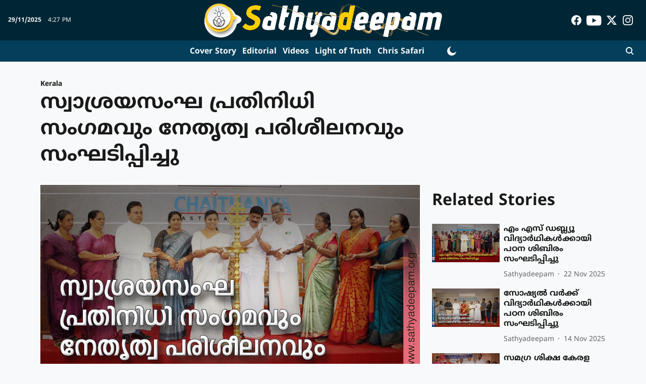

--- FILE ---
content_type: text/html; charset=utf-8
request_url: https://www.sathyadeepam.org/news/kerala/kssswsrysngmm
body_size: 69413
content:
<!DOCTYPE html>
<html lang="ml" dir="ltr">
<head>
    <meta charset="utf-8"/>
    <title>സ്വാശ്രയസംഘ പ്രതിനിധി സംഗമവും നേതൃത്വ പരിശീലനവും സംഘടിപ്പിച്ചു</title><link rel="canonical" href="https://www.sathyadeepam.org/news/kerala/kssswsrysngmm"/><meta name="author" content="Sathyadeepam"/><meta name="news_keywords" content=""/><meta name="description" content="സ്വാശ്രയസംഘ പ്രതിനിധി സംഗമവും നേതൃത്വ പരിശീലനവും സംഘടിപ്പിച്ചു"/><meta name="title" content="സ്വാശ്രയസംഘ പ്രതിനിധി സംഗമവും നേതൃത്വ പരിശീലനവും സംഘടിപ്പിച്ചു"/><meta property="og:type" content="article"/><meta property="og:url" content="https://www.sathyadeepam.org/news/kerala/kssswsrysngmm"/><meta property="og:title" content="സ്വാശ്രയസംഘ പ്രതിനിധി സംഗമവും നേതൃത്വ പരിശീലനവും സംഘടിപ്പിച്ചു"/><meta property="og:description" content="കോട്ടയം: സ്വാശ്രയ സംഘങ്ങളിലൂടെ സമഗ്ര വികസനം എന്ന ആശയം മുന്‍നിര്‍ത്തി കോട്ടയം അതിരൂപതയുടെ സാമൂഹ്യസേവന വിഭാഗമായ കോട്ടയം സോഷ്യല്‍ സര്‍വ്വീസ് സൊസൈറ്റിയുടെ നേതൃത്വത്"/><meta name="twitter:card" content="summary_large_image"/><meta name="twitter:title" content="സ്വാശ്രയസംഘ പ്രതിനിധി സംഗമവും നേതൃത്വ പരിശീലനവും സംഘടിപ്പിച്ചു"/><meta name="twitter:description" content="കോട്ടയം: സ്വാശ്രയ സംഘങ്ങളിലൂടെ സമഗ്ര വികസനം എന്ന ആശയം മുന്‍നിര്‍ത്തി കോട്ടയം അതിരൂപതയുടെ സാമൂഹ്യസേവന വിഭാഗമായ കോട്ടയം സോഷ്യല്‍ സര്‍വ്വീസ് സൊസൈറ്റിയുടെ നേതൃത്വത്"/><meta name="robots" content="max-image-preview:large"/><meta name="twitter:image" content="https://media.assettype.com/sathyadeepam%2F2024-05%2Fb35ba3e5-db9e-4919-bf31-99eef9434e03%2Fksss_swasraya_sangamam.jpg?w=1200&amp;ar=40%3A21&amp;auto=format%2Ccompress&amp;ogImage=true&amp;mode=crop&amp;enlarge=true&amp;overlay=false&amp;overlay_position=bottom&amp;overlay_width=100"/><meta property="twitter:image:alt" content="സ്വാശ്രയസംഘ പ്രതിനിധി സംഗമവും നേതൃത്വ പരിശീലനവും സംഘടിപ്പിച്ചു"/><meta property="og:image" content="https://media.assettype.com/sathyadeepam%2F2024-05%2Fb35ba3e5-db9e-4919-bf31-99eef9434e03%2Fksss_swasraya_sangamam.jpg?w=1200&amp;ar=40%3A21&amp;auto=format%2Ccompress&amp;ogImage=true&amp;mode=crop&amp;enlarge=true&amp;overlay=false&amp;overlay_position=bottom&amp;overlay_width=100"/><meta property="og:image:width" content="1200"/><meta property="og:image:alt" content="സ്വാശ്രയസംഘ പ്രതിനിധി സംഗമവും നേതൃത്വ പരിശീലനവും സംഘടിപ്പിച്ചു"/><meta name="twitter:creator" content="Sathyadeepam"/><meta name="twitter:site" content="@sathyadeepam"/><meta name="twitter:domain" content="https://www.sathyadeepam.org"/><meta property="fb:app_id" content="UPDATE ME"/><meta property="og:site_name" content="Sathyadeepam Online"/><script type="application/ld+json">{"@context":"http://schema.org","@type":"BreadcrumbList","itemListElement":[{"@type":"ListItem","position":1,"name":"Home","item":"https://www.sathyadeepam.org"},{"@type":"ListItem","position":2,"name":"News","item":"https://www.sathyadeepam.org/news"},{"@type":"ListItem","position":3,"name":"Kerala","item":"https://www.sathyadeepam.org/news/kerala"},{"@type":"ListItem","position":4,"name":"സ്വാശ്രയസംഘ പ്രതിനിധി സംഗമവും നേതൃത്വ പരിശീലനവും സംഘടിപ്പിച്ചു","item":"https://www.sathyadeepam.org/news/kerala/kssswsrysngmm"}]}</script><meta/><script type="application/ld+json">{"headline":"സ്വാശ്രയസംഘ പ്രതിനിധി സംഗമവും നേതൃത്വ പരിശീലനവും സംഘടിപ്പിച്ചു","image":{"@type":"ImageObject","url":"https://media.assettype.com/sathyadeepam/2024-05/b35ba3e5-db9e-4919-bf31-99eef9434e03/ksss_swasraya_sangamam.jpg?w=1200&h=675&auto=format%2Ccompress&fit=max&enlarge=true","width":"1200","height":"675"},"url":"https://www.sathyadeepam.org/news/kerala/kssswsrysngmm","datePublished":"2024-05-28T03:44:26Z","mainEntityOfPage":{"@type":"WebPage","@id":"https://www.sathyadeepam.org/news/kerala/kssswsrysngmm"},"publisher":{"@type":"Organization","@context":"http://schema.org","name":"Sathyadeepam Online","url":"https://www.sathyadeepam.org","logo":{"@context":"http://schema.org","@type":"ImageObject","author":"sathyadeepam","contentUrl":"https://i.imgur.com/DSt76kq.png","url":"https://i.imgur.com/DSt76kq.png","name":"logo","width":"","height":""},"sameAs":["https://www.facebook.com/sathyadeepamonline","https://www.youtube.com/c/SathyadeepamOnline","https://twitter.com/sathyadeepam","https://www.instagram.com/sathyadeepamonline/?hl=en"],"id":"https://www.sathyadeepam.org"},"author":[{"@type":"Person","givenName":"Sathyadeepam","name":"Sathyadeepam","url":"https://www.sathyadeepam.org/author/sathyamdeepam"}],"keywords":"","thumbnailUrl":"https://media.assettype.com/sathyadeepam/2024-05/b35ba3e5-db9e-4919-bf31-99eef9434e03/ksss_swasraya_sangamam.jpg?w=1200&h=675&auto=format%2Ccompress&fit=max&enlarge=true","articleBody":"കോട്ടയം: സ്വാശ്രയ സംഘങ്ങളിലൂടെ സമഗ്ര വികസനം എന്ന ആശയം മുന്‍നിര്‍ത്തി കോട്ടയം അതിരൂപതയുടെ സാമൂഹ്യസേവന വിഭാഗമായ കോട്ടയം സോഷ്യല്‍ സര്‍വ്വീസ് സൊസൈറ്റിയുടെ നേതൃത്വത്തില്‍ നടപ്പിലാക്കി വരുന്ന ക്ഷേമ പ്രവര്‍ത്തനങ്ങളുടെ ഭാഗമായി സ്വാശ്രയസംഘ പ്രതിനിധി സംഗമവും നേതൃത്വ പരിശീലനവും സംഘടിപ്പിച്ചു  തെള്ളകം ചൈതന്യയില്‍ സംഘടിപ്പിച്ച സംഗമത്തിന്റെ ഉദ്ഘാടനം കോട്ടയം മുനിസിപ്പല്‍ ചെയര്‍പേഴ്‌സണ്‍ ബിന്‍സി സെബാസ്റ്റ്യന്‍ നിര്‍വ്വഹിച്ചു. ഏറ്റുമാനൂര്‍ മുനിസിപ്പല്‍ ചെയര്‍പേഴ്‌സണ്‍ ലൗലി ജോര്‍ജ്ജ് ചടങ്ങില്‍ അദ്ധ്യക്ഷത വഹിച്ചു. കോട്ടയം സോഷ്യല്‍ സര്‍വ്വീസ് സൊസൈറ്റി എക്‌സിക്യൂട്ടീവ് ഡയറക്ടര്‍ ഫാ. സുനില്‍ പെരുമാനൂര്‍, കോട്ടയം മുനിസിപ്പല്‍ കൗണ്‍സിലര്‍ റ്റി.സി റോയി, കോര്‍ഡിനേറ്റര്‍മാരായ ബെസ്സി ജോസ്, മേഴ്‌സി സ്റ്റീഫന്‍, ലൈല ഫിലിപ്പ് എന്നിവര്‍ പ്രസംഗിച്ചു. സ്വാശ്രയസംഘ പ്രവര്‍ത്തനങ്ങള്‍ക്ക് പുതിയ ദിശാബോധം നല്‍കി പ്രവര്‍ത്തനങ്ങള്‍ കൂടുതല്‍ സജീവമാക്കുക എന്ന ലക്ഷ്യത്തോടെ നടത്തപ്പെട്ട  സംഗമത്തോടനുബന്ധിച്ച് ആക്ഷന്‍പ്ലാന്‍ രൂപീകരണവും നടത്തപ്പെട്ടു. കെ.എസ്.എസ്.എസ് കടുത്തുരുത്തി മേഖലയില്‍ നിന്നുള്ള സ്വാശ്രയസംഘ ഭാരവാഹി പ്രതിനിധികള്‍ സംഗമത്തില്‍ പങ്കെടുത്തു.","dateCreated":"2024-05-28T03:44:26Z","dateModified":"2024-05-28T03:44:26Z","name":"സ്വാശ്രയസംഘ പ്രതിനിധി സംഗമവും നേതൃത്വ പരിശീലനവും സംഘടിപ്പിച്ചു","isPartOf":{"@type":"WebPage","url":"https://www.sathyadeepam.org/news/kerala/kssswsrysngmm","primaryImageOfPage":{"@type":"ImageObject","url":"https://media.assettype.com/sathyadeepam/2024-05/b35ba3e5-db9e-4919-bf31-99eef9434e03/ksss_swasraya_sangamam.jpg?w=1200&h=675&auto=format%2Ccompress&fit=max&enlarge=true","width":"1200","height":"675"}},"articleSection":"Kerala","alternativeHeadline":"","description":null,"@type":"NewsArticle","@context":"http://schema.org"}</script><link rel="amphtml" href="https://www.sathyadeepam.org/amp/story/news/kerala/kssswsrysngmm"/>
    <link href="/manifest.json" rel="manifest">
    <link rel="icon" href="/favicon.ico" type="image/x-icon">
    <meta content="width=device-width, initial-scale=1" name="viewport">
    <meta name="apple-mobile-web-app-capable" content="yes">
    <meta name="apple-mobile-web-app-status-bar-style" content="black">
    <meta name="apple-mobile-web-app-title" content="sathyadeepam">
    <meta name="theme-color" content="#002635">

    

    
  
<script type="application/javascript">
  (() => setTimeout(() => {
    const scriptTag = document.createElement("script");
    scriptTag.setAttribute("src", "https://cdn.onesignal.com/sdks/OneSignalSDK.js");
    scriptTag.setAttribute("async", "true");
    const head = document.head;
    head.insertBefore(scriptTag, head.firstElementChild);
  }, 8000))();
  
  var OneSignal = OneSignal || [];
  OneSignal.push(function() {
    OneSignal.init({
      appId: "e7146f58-9164-4388-9394-64570d8f1e7d",
      notifyButton: {
        enable: true
      },
      autoRegister: true,
      persistNotification: false,
      safari_web_id: ""
    });
  });

  OneSignal.push(function() {
    OneSignal.sendTag("sathyadeepam-breaking-news", "true").then(function(tagsSent) {
      console.info("Onesignal tags sent --> ", tagsSent);
    });
  });
</script>




            
  
      <script type="application/javascript">
      (() => setTimeout(() => {
        const scriptTag = document.createElement("script");
        scriptTag.setAttribute("src", "//pagead2.googlesyndication.com/pagead/js/adsbygoogle.js");
        scriptTag.setAttribute("async", "true");
        const head = document.head;
        head.insertBefore(scriptTag, head.firstElementChild);
        (adsbygoogle = window.adsbygoogle || []).push({
          google_ad_client: "pub-1300790577096018",
          enable_page_level_ads: true
        });
      }, 4000))();
      </script>
  


    <link data-react-helmet="true" rel="preload" as="image" imagesrcset="//media.assettype.com/sathyadeepam%2F2024-05%2Fb35ba3e5-db9e-4919-bf31-99eef9434e03%2Fksss_swasraya_sangamam.jpg?w=480&amp;auto=format%2Ccompress&amp;fit=max 480w,//media.assettype.com/sathyadeepam%2F2024-05%2Fb35ba3e5-db9e-4919-bf31-99eef9434e03%2Fksss_swasraya_sangamam.jpg?w=640&amp;auto=format%2Ccompress&amp;fit=max 640w,//media.assettype.com/sathyadeepam%2F2024-05%2Fb35ba3e5-db9e-4919-bf31-99eef9434e03%2Fksss_swasraya_sangamam.jpg?w=768&amp;auto=format%2Ccompress&amp;fit=max 768w,//media.assettype.com/sathyadeepam%2F2024-05%2Fb35ba3e5-db9e-4919-bf31-99eef9434e03%2Fksss_swasraya_sangamam.jpg?w=1024&amp;auto=format%2Ccompress&amp;fit=max 1024w,//media.assettype.com/sathyadeepam%2F2024-05%2Fb35ba3e5-db9e-4919-bf31-99eef9434e03%2Fksss_swasraya_sangamam.jpg?w=1200&amp;auto=format%2Ccompress&amp;fit=max 1200w" imagesizes="(max-width: 768px) 90vw, 100vw"/>
    <!-- Styles for CLS start-->
    <style>
        :root {
            --logoWidth: 252px;
            --logoHeight: 42px;
        }
        .header-height {
            height: 48px !important;
        }
        .sticky-header-height {
            height:  48px !important;
        }
        .logoHeight {
            max-height: 42px !important;
            max-width: 252px !important;
        }
        @media (min-width: 768px) {
            :root {
                --logoWidth: 480px;
                --logoHeight: 80px;
            }
            .header-height {
                height: 88px !important;
            }
            .sticky-header-height {
                height: 113px !important;
            }
            .logoHeight {
                max-height: 80px !important;
                max-width: 480px !important;
            }
        }
    </style>
   <!-- Styles for CLS end-->

    <style>
         
        /* malayalam */
@font-face {
  font-family: 'Noto Sans Malayalam';
  font-style: normal;
  font-weight: 400;
  font-stretch: normal;
  src: url(https://fonts.gstatic.com/s/notosansmalayalam/v29/sJoi3K5XjsSdcnzn071rL37lpAOsUThnDZIfPdbeSNzVakglNM-Qw8EaeB8Nss-_RuDNG1bFn6E.woff2) format('woff2');
  unicode-range: U+0307, U+0323, U+0951-0952, U+0964-0965, U+0D00-0D7F, U+1CDA, U+1CF2, U+200C-200D, U+20B9, U+25CC, U+A830-A832;
font-display: swap; }
/* latin-ext */
@font-face {
  font-family: 'Noto Sans Malayalam';
  font-style: normal;
  font-weight: 400;
  font-stretch: normal;
  src: url(https://fonts.gstatic.com/s/notosansmalayalam/v29/sJoi3K5XjsSdcnzn071rL37lpAOsUThnDZIfPdbeSNzVakglNM-Qw8EaeB8Nss-_RuDNDVbFn6E.woff2) format('woff2');
  unicode-range: U+0100-02BA, U+02BD-02C5, U+02C7-02CC, U+02CE-02D7, U+02DD-02FF, U+0304, U+0308, U+0329, U+1D00-1DBF, U+1E00-1E9F, U+1EF2-1EFF, U+2020, U+20A0-20AB, U+20AD-20C0, U+2113, U+2C60-2C7F, U+A720-A7FF;
font-display: swap; }
/* latin */
@font-face {
  font-family: 'Noto Sans Malayalam';
  font-style: normal;
  font-weight: 400;
  font-stretch: normal;
  src: url(https://fonts.gstatic.com/s/notosansmalayalam/v29/sJoi3K5XjsSdcnzn071rL37lpAOsUThnDZIfPdbeSNzVakglNM-Qw8EaeB8Nss-_RuDNA1bF.woff2) format('woff2');
  unicode-range: U+0000-00FF, U+0131, U+0152-0153, U+02BB-02BC, U+02C6, U+02DA, U+02DC, U+0304, U+0308, U+0329, U+2000-206F, U+20AC, U+2122, U+2191, U+2193, U+2212, U+2215, U+FEFF, U+FFFD;
font-display: swap; }
/* malayalam */
@font-face {
  font-family: 'Noto Sans Malayalam';
  font-style: normal;
  font-weight: 700;
  font-stretch: normal;
  src: url(https://fonts.gstatic.com/s/notosansmalayalam/v29/sJoi3K5XjsSdcnzn071rL37lpAOsUThnDZIfPdbeSNzVakglNM-Qw8EaeB8Nss-_oefNG1bFn6E.woff2) format('woff2');
  unicode-range: U+0307, U+0323, U+0951-0952, U+0964-0965, U+0D00-0D7F, U+1CDA, U+1CF2, U+200C-200D, U+20B9, U+25CC, U+A830-A832;
font-display: swap; }
/* latin-ext */
@font-face {
  font-family: 'Noto Sans Malayalam';
  font-style: normal;
  font-weight: 700;
  font-stretch: normal;
  src: url(https://fonts.gstatic.com/s/notosansmalayalam/v29/sJoi3K5XjsSdcnzn071rL37lpAOsUThnDZIfPdbeSNzVakglNM-Qw8EaeB8Nss-_oefNDVbFn6E.woff2) format('woff2');
  unicode-range: U+0100-02BA, U+02BD-02C5, U+02C7-02CC, U+02CE-02D7, U+02DD-02FF, U+0304, U+0308, U+0329, U+1D00-1DBF, U+1E00-1E9F, U+1EF2-1EFF, U+2020, U+20A0-20AB, U+20AD-20C0, U+2113, U+2C60-2C7F, U+A720-A7FF;
font-display: swap; }
/* latin */
@font-face {
  font-family: 'Noto Sans Malayalam';
  font-style: normal;
  font-weight: 700;
  font-stretch: normal;
  src: url(https://fonts.gstatic.com/s/notosansmalayalam/v29/sJoi3K5XjsSdcnzn071rL37lpAOsUThnDZIfPdbeSNzVakglNM-Qw8EaeB8Nss-_oefNA1bF.woff2) format('woff2');
  unicode-range: U+0000-00FF, U+0131, U+0152-0153, U+02BB-02BC, U+02C6, U+02DA, U+02DC, U+0304, U+0308, U+0329, U+2000-206F, U+20AC, U+2122, U+2191, U+2193, U+2212, U+2215, U+FEFF, U+FFFD;
font-display: swap; }
/* malayalam */
@font-face {
  font-family: 'Noto Sans Malayalam';
  font-style: normal;
  font-weight: 400;
  font-stretch: normal;
  src: url(https://fonts.gstatic.com/s/notosansmalayalam/v29/sJoi3K5XjsSdcnzn071rL37lpAOsUThnDZIfPdbeSNzVakglNM-Qw8EaeB8Nss-_RuDNG1bFn6E.woff2) format('woff2');
  unicode-range: U+0307, U+0323, U+0951-0952, U+0964-0965, U+0D00-0D7F, U+1CDA, U+1CF2, U+200C-200D, U+20B9, U+25CC, U+A830-A832;
font-display: swap; }
/* latin-ext */
@font-face {
  font-family: 'Noto Sans Malayalam';
  font-style: normal;
  font-weight: 400;
  font-stretch: normal;
  src: url(https://fonts.gstatic.com/s/notosansmalayalam/v29/sJoi3K5XjsSdcnzn071rL37lpAOsUThnDZIfPdbeSNzVakglNM-Qw8EaeB8Nss-_RuDNDVbFn6E.woff2) format('woff2');
  unicode-range: U+0100-02BA, U+02BD-02C5, U+02C7-02CC, U+02CE-02D7, U+02DD-02FF, U+0304, U+0308, U+0329, U+1D00-1DBF, U+1E00-1E9F, U+1EF2-1EFF, U+2020, U+20A0-20AB, U+20AD-20C0, U+2113, U+2C60-2C7F, U+A720-A7FF;
font-display: swap; }
/* latin */
@font-face {
  font-family: 'Noto Sans Malayalam';
  font-style: normal;
  font-weight: 400;
  font-stretch: normal;
  src: url(https://fonts.gstatic.com/s/notosansmalayalam/v29/sJoi3K5XjsSdcnzn071rL37lpAOsUThnDZIfPdbeSNzVakglNM-Qw8EaeB8Nss-_RuDNA1bF.woff2) format('woff2');
  unicode-range: U+0000-00FF, U+0131, U+0152-0153, U+02BB-02BC, U+02C6, U+02DA, U+02DC, U+0304, U+0308, U+0329, U+2000-206F, U+20AC, U+2122, U+2191, U+2193, U+2212, U+2215, U+FEFF, U+FFFD;
font-display: swap; }
/* malayalam */
@font-face {
  font-family: 'Noto Sans Malayalam';
  font-style: normal;
  font-weight: 700;
  font-stretch: normal;
  src: url(https://fonts.gstatic.com/s/notosansmalayalam/v29/sJoi3K5XjsSdcnzn071rL37lpAOsUThnDZIfPdbeSNzVakglNM-Qw8EaeB8Nss-_oefNG1bFn6E.woff2) format('woff2');
  unicode-range: U+0307, U+0323, U+0951-0952, U+0964-0965, U+0D00-0D7F, U+1CDA, U+1CF2, U+200C-200D, U+20B9, U+25CC, U+A830-A832;
font-display: swap; }
/* latin-ext */
@font-face {
  font-family: 'Noto Sans Malayalam';
  font-style: normal;
  font-weight: 700;
  font-stretch: normal;
  src: url(https://fonts.gstatic.com/s/notosansmalayalam/v29/sJoi3K5XjsSdcnzn071rL37lpAOsUThnDZIfPdbeSNzVakglNM-Qw8EaeB8Nss-_oefNDVbFn6E.woff2) format('woff2');
  unicode-range: U+0100-02BA, U+02BD-02C5, U+02C7-02CC, U+02CE-02D7, U+02DD-02FF, U+0304, U+0308, U+0329, U+1D00-1DBF, U+1E00-1E9F, U+1EF2-1EFF, U+2020, U+20A0-20AB, U+20AD-20C0, U+2113, U+2C60-2C7F, U+A720-A7FF;
font-display: swap; }
/* latin */
@font-face {
  font-family: 'Noto Sans Malayalam';
  font-style: normal;
  font-weight: 700;
  font-stretch: normal;
  src: url(https://fonts.gstatic.com/s/notosansmalayalam/v29/sJoi3K5XjsSdcnzn071rL37lpAOsUThnDZIfPdbeSNzVakglNM-Qw8EaeB8Nss-_oefNA1bF.woff2) format('woff2');
  unicode-range: U+0000-00FF, U+0131, U+0152-0153, U+02BB-02BC, U+02C6, U+02DA, U+02DC, U+0304, U+0308, U+0329, U+2000-206F, U+20AC, U+2122, U+2191, U+2193, U+2212, U+2215, U+FEFF, U+FFFD;
font-display: swap; }

        
        body.fonts-loaded {--primaryFont: "Noto Sans Malayalam", -apple-system, BlinkMacSystemFont, 'Segoe UI', 'Roboto', 'Oxygen', 'Ubuntu', 'Cantarell',
  'Fira Sans', 'Droid Sans', 'Helvetica Neue', sans-serif;--secondaryFont: "Noto Sans Malayalam", -apple-system, BlinkMacSystemFont, 'Segoe UI', 'Roboto', 'Oxygen', 'Ubuntu', 'Cantarell',
  'Fira Sans', 'Droid Sans', 'Helvetica Neue', sans-serif;--fontsize-larger: 24px;--fontsize-halfjumbo: 32px;--fontsize-largest: 29px;--fontsize-smaller: 11px;--fontsize-small: 13px;--fontsize-medium: 16px;}
        #sw-wrapper{position:fixed;background-color:#fff;align-items:center;margin:0 40px 48px;width:294px;height:248px;box-shadow:0 0 10px 0 rgba(0,0,0,.19);bottom:0;z-index:1001;flex-direction:column;display:none;right:0}.sw-app{font-weight:700;text-transform:capitalize}.sw-url{color:#858585;font-size:12px}#sw-wrapper .sw-wrapper--image{width:56px;margin-bottom:10px}#sw-wrapper #service-worker-popup{position:absolute;border:0;border-radius:0;bottom:32px;background-color:var(--primaryColor,#2c61ad)}#sw-wrapper #close-dialog{align-self:flex-end;border:0;background-color:transparent;color:var(--primaryColor,#000);padding:12px}#sw-wrapper #close-dialog svg{width:24px}@media (min-width:320px) and (max-width:767px){#sw-wrapper{position:fixed;background-color:#fff;width:100%;align-items:center;justify-content:start;height:248px;bottom:0;z-index:1001;flex-direction:column;margin:0}}
        </style>
    <style>
        /*! normalize.css v7.0.0 | MIT License | github.com/necolas/normalize.css */html{-ms-text-size-adjust:100%;-webkit-text-size-adjust:100%;line-height:1.15}article,aside,footer,header,nav,section{display:block}h1{font-size:2em;margin:.67em 0}figcaption,figure,main{display:block}figure{margin:1em 40px}hr{box-sizing:content-box;height:0;overflow:visible}pre{font-family:monospace;font-size:1em}a{-webkit-text-decoration-skip:objects;background-color:transparent}abbr[title]{border-bottom:none;text-decoration:underline;text-decoration:underline dotted}b,strong{font-weight:bolder}code,kbd,samp{font-family:monospace;font-size:1em}dfn{font-style:italic}mark{background-color:#ff0;color:#000}small{font-size:80%}sub,sup{font-size:75%;line-height:0;position:relative;vertical-align:baseline}sub{bottom:-.25em}sup{top:-.5em}audio,video{display:inline-block}audio:not([controls]){display:none;height:0}img{border-style:none}svg:not(:root){overflow:hidden}button,input,optgroup,select,textarea{font-family:var(--primaryFont);font-size:100%;line-height:1.15;margin:0}button,input{overflow:visible}button,select{text-transform:none}[type=reset],[type=submit],button,html [type=button]{-webkit-appearance:button}[type=button]::-moz-focus-inner,[type=reset]::-moz-focus-inner,[type=submit]::-moz-focus-inner,button::-moz-focus-inner{border-style:none;padding:0}[type=button]:-moz-focusring,[type=reset]:-moz-focusring,[type=submit]:-moz-focusring,button:-moz-focusring{outline:1px dotted ButtonText}fieldset{padding:.35em .75em .625em}legend{box-sizing:border-box;color:inherit;display:table;max-width:100%;padding:0;white-space:normal}progress{display:inline-block;vertical-align:baseline}textarea{overflow:auto}[type=checkbox],[type=radio]{box-sizing:border-box;padding:0}[type=number]::-webkit-inner-spin-button,[type=number]::-webkit-outer-spin-button{height:auto}[type=search]{-webkit-appearance:textfield;outline-offset:-2px}[type=search]::-webkit-search-cancel-button,[type=search]::-webkit-search-decoration{-webkit-appearance:none}::-webkit-file-upload-button{-webkit-appearance:button;font:inherit}details,menu{display:block}summary{display:list-item}canvas{display:inline-block}[hidden],template{display:none}:root{--transparentBlack:rgba(53,53,53,.5);--blackTransparent:rgba(0,0,0,.2);--rgbBlack:0,0,0;--rgbWhite:255,255,255;--white:#fff;--black:#000;--shaded-grey:#6f6d70;--base-blue:#2f73e4;--slighty-darker-blue:#4860bc;--gray-light:#818181;--grey:#dadada;--light-blue:#e7e7f6;--orange:#e84646;--light-gray:#333;--off-grey:#dadee1;--lighter-gray:#797979;--darkest-gray:#333;--darker-gray:#313131;--faded-gray:#0f0f0f;--red:#ff7171;--bright-red:#de0c0b;--blue:#023048;--gray:#5c5c5c;--gray-darkest:#232323;--gray-lighter:#a4a4a4;--gray-lightest:#e9e6e6;--facebook:#4e71a8;--twitter:#1cb7eb;--linkedin:#0077b5;--whatsapp:#25d366;--concrete:#f2f2f2;--tundora:#4c4c4c;--greyBlack:#464646;--gray-whiter:#d8d8d8;--gray-white-fa:#fafafa;--lightBlue:#5094fb;--whitest:#eaeaea;--darkBlue:#132437;--paragraphColor:#4d4d4d;--success:#2dbe65;--defaultDarkBackground:#262626;--defaultDarkBorder:rgba(161,175,194,.1);--font-size-smaller:12px;--font-size-small:14px;--font-size-base:16px;--font-size-medium:18px;--fontsize-large:24px;--fontsize-larger:32px;--oneColWidth:73px;--sevenColWidth:655px;--outerSpace:calc(50vw - 594px);--headerWidth:122px;--headerLargeWidth:190px;--headerHeight:32px;--bold:bold;--normal:normal}@media (min-width:768px){:root{--headerWidth:300px;--headerHeight:56px;--headerLargeWidth:300px}}html{font-size:100%}body{font-family:var(--primaryFont);font-size:1rem;font-weight:400;line-height:var(--bodyLineHeight);text-rendering:auto}h1,h2,h3,h4,h5,h6,ol,p,ul{font-weight:400;margin:0;padding:0}h1{font-size:2.25rem;font-weight:300;line-height:1.38889rem}h1,h2{font-family:var(--primaryFont)}h2{font-size:2rem;line-height:2.22222rem;padding:.75rem 0 .5rem}h3{font-family:var(--primaryFont);font-size:1.8125rem;line-height:1.24138rem;word-break:normal}h4{font-size:1.5rem}h4,h5{font-weight:700;line-height:1.33333rem}h5{font-size:1.125rem}h6{font-size:.8125rem;line-height:1.23077rem}p{font-size:1rem;line-height:var(--bodyLineHeight)}li,p{font-family:var(--primaryFont)}:root{--zIndex-60:600;--zIndex-header-item:601;--zIndex-social:499;--zIndex-social-popup:1000;--zIndex-sub-menu:9;--zIndex-99:99;--zIndex-search:999;--zIndex-menu:2;--zIndex-loader-overlay:1100}.play-icon{position:relative}.play-icon:after,.play-icon:before{content:"";display:block;left:50%;position:absolute;top:50%;transform:translateX(-50%) translateY(-50%)}.play-icon:before{background:#000;border-radius:50%;height:46px;opacity:.8;width:46px;z-index:10}@media (min-width:768px){.play-icon:before{height:60px;width:60px}}.play-icon:after{border-bottom:7px solid transparent;border-left:11px solid #fff;border-top:7px solid transparent;height:0;margin-left:2px;width:0;z-index:11}@media (min-width:768px){.play-icon:after{border-bottom:9px solid transparent;border-left:15px solid #fff;border-top:9px solid transparent}}.play-icon--small:before{height:46px;width:46px}@media (min-width:768px){.play-icon--small:before{height:46px;width:46px}}.play-icon--small:after{border-bottom:7px solid transparent;border-left:11px solid #fff;border-top:7px solid transparent}@media (min-width:768px){.play-icon--small:after{border-bottom:9px solid transparent;border-left:15px solid #fff;border-top:9px solid transparent}}.play-icon--medium:before{height:46px;width:46px}@media (min-width:768px){.play-icon--medium:before{height:65px;width:65px}}.play-icon--medium:after{border-bottom:7px solid transparent;border-left:11px solid #fff;border-top:7px solid transparent}@media (min-width:768px){.play-icon--medium:after{border-bottom:13px solid transparent;border-left:20px solid #fff;border-top:13px solid transparent}}.play-icon--large:before{height:46px;width:46px}@media (min-width:768px){.play-icon--large:before{height:100px;width:100px}}.play-icon--large:after{border-bottom:7px solid transparent;border-left:11px solid #fff;border-top:7px solid transparent}@media (min-width:768px){.play-icon--large:after{border-bottom:15px solid transparent;border-left:22px solid #fff;border-top:15px solid transparent}}.component-wrapper{overflow:auto;padding:32px 15px}.component-wrapper,.maxwidth-wrapper{margin-left:auto;margin-right:auto;max-width:1172px}.component-wrapper-fluid{margin-bottom:15px}@media (min-width:768px){.component-wrapper-fluid{padding-top:15px}}.card-background-color{background-color:var(--white)}.card>:nth-child(3){clear:both;content:""}.app-ad{overflow:hidden;text-align:center;width:100%}.app-ad--vertical{padding-bottom:15px;text-align:center}@media (min-width:768px){.app-ad--vertical{text-align:right}}.app-ad--mrec .adBox,.app-ad--mrec .adbutler-wrapper{padding:30px 0}.app-ad--story-mrec .adBox,.app-ad--story-mrec .adbutler-wrapper{padding-bottom:35px}.app-ad--leaderboard .adBox,.app-ad--leaderboard .adbutler-wrapper{padding:8px}.app-ad--horizontal{clear:both}.app-ad--horizontal .adBox,.app-ad--horizontal .adbutler-wrapper{padding:15px 0}.app-ad--story-horizontal .adBox,.app-ad--story-horizontal .adbutler-wrapper{padding-bottom:25px}.app-ad--grid-horizontal{grid-column:1/4}.video-play-icon{display:block;position:relative}.video-play-icon:before{background-size:88px;content:"";display:block;height:90px;left:50%;position:absolute;top:50%;transform:translate(-50%,-50%);width:90px;z-index:10}.qt-button{border-radius:100px;color:#fff;font-family:var(--primaryFont);font-size:1rem;font-weight:300;padding:10px 28px;text-align:center}.qt-button:hover{cursor:pointer}.qt-button--primary{background:#2f73e4}.qt-button--secondary{background:#2f73e4;border:1px solid #fff}.qt-button--transparent{background:transparent;border:2px solid #2f73e4;color:#2f73e4}.overlay{background:rgba(0,0,0,.09);display:none;height:100%;left:0;position:fixed;top:0;width:100%;z-index:600}.overlay--active{display:block}.sidebar{height:100%;left:0;overflow:scroll;padding:50px 48px;position:fixed;top:0;transform:translateX(-100%);transition:transform 375ms cubic-bezier(0,0,.2,1);width:100%;z-index:601}@media (min-width:768px){.sidebar{width:445px}}.sidebar.open{background-color:var(--headerBackgroundColor,#fff);color:var(--headerTextColor,#333);transform:translateX(0);transition:transform 375ms cubic-bezier(.4,0,1,1)}.ltr-side-bar{left:auto;right:0;transform:translateX(100%)}.ltr-arrow{left:0;position:absolute;right:unset}.sidebar.open.ltr-side-bar{transform:translateX(0)}.sidebar__nav__logo{font-family:var(--primaryFont);font-size:2.125rem;font-weight:700;margin-bottom:60px}.sidebar__nav__logo:after,.sidebar__nav__logo:before{content:"";display:table}.sidebar__nav__logo:after{clear:both}.sidebar__nav__logo .logo{color:#2f73e4;display:inline-block;float:left;font-family:var(--primaryFont);font-size:2.125rem;font-weight:700;max-width:210px;padding:0}.sidebar__nav__logo .logo .app-logo__element{max-height:85px;object-fit:contain}.sidebar__nav__logo .close{color:var(--headerIconColor,#a9a9a9);cursor:pointer;float:right;font-weight:300;height:22px;position:relative;top:16px;width:22px}.sidebar__social li{display:inline-block}.sidebar__social li a{margin-right:25px}ul.sidebar__info{border-top:2px solid #2f73e4;margin:0 0 50px;padding-top:30px}ul.sidebar__info li a{font-size:1.375rem!important;font-weight:300}ul.submenu li a{color:var(--headerTextColor,#a9a9a9);font-size:1.375rem;padding-bottom:25px}.sidebar__nav{font-family:var(--primaryFont)}.sidebar__nav ul{list-style:none;margin:0;padding:0}.sidebar__nav ul li{clear:both}.sidebar__nav ul li a,.sidebar__nav ul li span{cursor:pointer;display:block;font-size:1.625rem;font-weight:300;padding-bottom:30px}.sidebar__nav ul li a:hover,.sidebar__nav ul li span:hover{color:var(--headerIconColor,#a9a9a9)}.sidebar__nav ul li.has--submenu .submenu-arrow{float:right}.sidebar__nav ul li.has--submenu a,.sidebar__nav ul li.has--submenu div{display:flex;justify-content:space-between}.sidebar__nav ul li.has--submenu .submenu-arrow:after{border-style:solid;border-width:.07em .07em 0 0;color:#9e9e9e;content:"";display:inline-block;float:right;height:.45em;position:relative;top:.45em;transform:rotate(135deg);transition:transform .3s;vertical-align:top;width:.45em;will-change:transform}.sidebar__nav ul li.has--submenu.open .submenu-arrow:after{top:.65em;transform:rotate(315deg)}ul.submenu li a:hover{color:var(--headerIconColor,#a9a9a9)}ul.submenu{display:none;padding-left:38px}input,ul.submenu--show{display:block}input{background:#fff;border:none;border-radius:4px;color:#a3a3a3;font-weight:300;padding:10px 15px;width:100%}button{border-radius:100px;color:#fff;font-size:1rem;padding:10px 27px}.qt-search{align-items:center;display:flex;position:relative}.qt-search__form-wrapper{width:100%}.qt-search__form-wrapper form input{background-color:transparent;border-bottom:1px solid #d8d8d8;border-radius:0;font-size:32px;font-weight:700;opacity:.5;outline:none;padding:8px 0}.qt-search__form .search-icon{background:transparent;border:none;cursor:pointer;height:24px;outline:none;position:absolute;right:0;top:0;width:24px}html[dir=rtl] .search-icon{left:0;right:auto}.loader-overlay-container{align-items:center;background-color:rgba(0,0,0,.8);bottom:0;display:flex;flex-direction:column-reverse;justify-content:center;left:0;position:fixed;right:0;top:0;z-index:var(--zIndex-loader-overlay)}.spinning-loader{animation:spinAnimation 1.1s ease infinite;border-radius:50%;font-size:10px;height:1em;position:relative;text-indent:-9999em;transform:translateZ(0);width:1em}@keyframes spinAnimation{0%,to{box-shadow:0 -2.6em 0 0 var(--white),1.8em -1.8em 0 0 var(--blackTransparent),2.5em 0 0 0 var(--blackTransparent),1.75em 1.75em 0 0 var(--blackTransparent),0 2.5em 0 0 var(--blackTransparent),-1.8em 1.8em 0 0 var(--blackTransparent),-2.6em 0 0 0 hsla(0,0%,100%,.5),-1.8em -1.8em 0 0 hsla(0,0%,100%,.7)}12.5%{box-shadow:0 -2.6em 0 0 hsla(0,0%,100%,.7),1.8em -1.8em 0 0 var(--white),2.5em 0 0 0 var(--blackTransparent),1.75em 1.75em 0 0 var(--blackTransparent),0 2.5em 0 0 var(--blackTransparent),-1.8em 1.8em 0 0 var(--blackTransparent),-2.6em 0 0 0 var(--blackTransparent),-1.8em -1.8em 0 0 hsla(0,0%,100%,.5)}25%{box-shadow:0 -2.6em 0 0 hsla(0,0%,100%,.5),1.8em -1.8em 0 0 hsla(0,0%,100%,.7),2.5em 0 0 0 var(--white),1.75em 1.75em 0 0 var(--blackTransparent),0 2.5em 0 0 var(--blackTransparent),-1.8em 1.8em 0 0 var(--blackTransparent),-2.6em 0 0 0 var(--blackTransparent),-1.8em -1.8em 0 0 var(--blackTransparent)}37.5%{box-shadow:0 -2.6em 0 0 var(--blackTransparent),1.8em -1.8em 0 0 hsla(0,0%,100%,.5),2.5em 0 0 0 hsla(0,0%,100%,.7),1.75em 1.75em 0 0 var(--white),0 2.5em 0 0 var(--blackTransparent),-1.8em 1.8em 0 0 var(--blackTransparent),-2.6em 0 0 0 var(--blackTransparent),-1.8em -1.8em 0 0 var(--blackTransparent)}50%{box-shadow:0 -2.6em 0 0 var(--blackTransparent),1.8em -1.8em 0 0 var(--blackTransparent),2.5em 0 0 0 hsla(0,0%,100%,.5),1.75em 1.75em 0 0 hsla(0,0%,100%,.7),0 2.5em 0 0 var(--white),-1.8em 1.8em 0 0 var(--blackTransparent),-2.6em 0 0 0 var(--blackTransparent),-1.8em -1.8em 0 0 var(--blackTransparent)}62.5%{box-shadow:0 -2.6em 0 0 var(--blackTransparent),1.8em -1.8em 0 0 var(--blackTransparent),2.5em 0 0 0 var(--blackTransparent),1.75em 1.75em 0 0 hsla(0,0%,100%,.5),0 2.5em 0 0 hsla(0,0%,100%,.7),-1.8em 1.8em 0 0 var(--white),-2.6em 0 0 0 var(--blackTransparent),-1.8em -1.8em 0 0 var(--blackTransparent)}75%{box-shadow:0 -2.6em 0 0 var(--blackTransparent),1.8em -1.8em 0 0 var(--blackTransparent),2.5em 0 0 0 var(--blackTransparent),1.75em 1.75em 0 0 var(--blackTransparent),0 2.5em 0 0 hsla(0,0%,100%,.5),-1.8em 1.8em 0 0 hsla(0,0%,100%,.7),-2.6em 0 0 0 var(--white),-1.8em -1.8em 0 0 var(--blackTransparent)}87.5%{box-shadow:0 -2.6em 0 0 var(--blackTransparent),1.8em -1.8em 0 0 var(--blackTransparent),2.5em 0 0 0 var(--blackTransparent),1.75em 1.75em 0 0 var(--blackTransparent),0 2.5em 0 0 var(--blackTransparent),-1.8em 1.8em 0 0 hsla(0,0%,100%,.5),-2.6em 0 0 0 hsla(0,0%,100%,.7),-1.8em -1.8em 0 0 var(--white)}}.icon.loader{fill:var(--primaryColor);height:50px;left:calc(50% - 50px);position:fixed;top:calc(50% - 25px);width:100px}:root{--arrow-c-brand1:#ff214b;--arrow-c-brand2:#1bbb87;--arrow-c-brand3:#6fe7c0;--arrow-c-brand4:#f6f8ff;--arrow-c-brand5:#e9e9e9;--arrow-c-accent1:#2fd072;--arrow-c-accent2:#f5a623;--arrow-c-accent3:#f81010;--arrow-c-accent4:#d71212;--arrow-c-accent5:#f2f2f2;--arrow-c-accent6:#e8eaed;--arrow-c-mono1:#000;--arrow-c-mono2:rgba(0,0,0,.9);--arrow-c-mono3:rgba(0,0,0,.7);--arrow-c-mono4:rgba(0,0,0,.6);--arrow-c-mono5:rgba(0,0,0,.3);--arrow-c-mono6:rgba(0,0,0,.2);--arrow-c-mono7:rgba(0,0,0,.1);--arrow-c-invert-mono1:#fff;--arrow-c-invert-mono2:hsla(0,0%,100%,.9);--arrow-c-invert-mono3:hsla(0,0%,100%,.7);--arrow-c-invert-mono4:hsla(0,0%,100%,.6);--arrow-c-invert-mono5:hsla(0,0%,100%,.3);--arrow-c-invert-mono6:hsla(0,0%,100%,.2);--arrow-c-invert-mono7:hsla(0,0%,100%,.1);--arrow-c-invert-mono8:#dedede;--arrow-c-invert-mono9:hsla(0,0%,87%,.1);--arrow-c-dark:#0d0d0d;--arrow-c-light:#fff;--arrow-spacing-xxxs:2px;--arrow-spacing-xxs:4px;--arrow-spacing-xs:8px;--arrow-spacing-s:12px;--arrow-spacing-m:16px;--arrow-spacing-20:20px;--arrow-spacing-l:24px;--arrow-spacing-xl:32px;--arrow-spacing-28:28px;--arrow-spacing-48:48px;--arrow-spacing-40:40px;--arrow-spacing-96:96px;--arrow-fs-tiny:14px;--arrow-fs-xs:16px;--arrow-fs-s:18px;--arrow-fs-m:20px;--arrow-fs-l:24px;--arrow-fs-xl:26px;--arrow-fs-xxl:30px;--arrow-fs-huge:32px;--arrow-fs-big:40px;--arrow-fs-jumbo:54px;--arrow-fs-28:28px;--arrow-typeface-primary:-apple-system,BlinkMacSystemFont,"Helvetica Neue",Helvetica,Arial,sans-serif;--arrow-typeface-secondary:Verdana,Geneva,Tahoma,sans-serif;--arrow-sans-serif:sans-serif;--arrow-lh-1:1;--arrow-lh-2:1.2;--arrow-lh-3:1.3;--arrow-lh-4:1.4;--arrow-lh-5:1.5;--arrow-fw-light:300;--arrow-fw-normal:400;--arrow-fw-500:500;--arrow-fw-semi-bold:600;--arrow-fw-bold:700;--light-border:var(--arrow-c-invert-mono7);--dark-border:var(--arrow-c-mono7);--fallback-img:#e8e8e8;--z-index-9:9;--z-index-1:1}.arrow-component{-webkit-font-smoothing:antialiased;-moz-osx-font-smoothing:grayscale;-moz-font-feature-settings:"liga" on;font-family:var(--arrow-typeface-primary);font-weight:var(--arrow-fw-normal);text-rendering:optimizeLegibility}.arrow-component h1,.arrow-component h2,.arrow-component h3,.arrow-component h4,.arrow-component h5,.arrow-component h6,.arrow-component ol,.arrow-component ul{font-family:var(--arrow-typeface-primary)}.arrow-component li,.arrow-component p{font-size:var(--arrow-fs-xs);line-height:var(--arrow-lh-1)}.arrow-component figure{margin:0;padding:0}.arrow-component h1{font-size:var(--arrow-fs-28);font-stretch:normal;font-style:normal;font-weight:var(--arrow-fw-bold);letter-spacing:normal;line-height:var(--arrow-lh-3)}@media only screen and (min-width:768px){.arrow-component h1{font-size:var(--arrow-fs-big)}}.arrow-component h2{font-size:var(--arrow-fs-l);font-stretch:normal;font-style:normal;font-weight:var(--arrow-fw-bold);letter-spacing:normal;line-height:var(--arrow-lh-3)}@media only screen and (min-width:768px){.arrow-component h2{font-size:var(--arrow-fs-huge)}}.arrow-component h3{font-size:var(--arrow-fs-m);font-stretch:normal;font-style:normal;font-weight:var(--arrow-fw-bold);letter-spacing:normal;line-height:var(--arrow-lh-3)}@media only screen and (min-width:768px){.arrow-component h3{font-size:var(--arrow-fs-l)}}.arrow-component h4{font-size:var(--arrow-fs-s);font-stretch:normal;font-style:normal;font-weight:var(--arrow-fw-bold);letter-spacing:normal;line-height:var(--arrow-lh-3)}@media only screen and (min-width:768px){.arrow-component h4{font-size:var(--arrow-fs-m)}}.arrow-component h5{font-size:var(--arrow-fs-xs);font-stretch:normal;font-style:normal;font-weight:var(--arrow-fw-bold);letter-spacing:normal;line-height:var(--arrow-lh-3)}@media only screen and (min-width:768px){.arrow-component h5{font-size:var(--arrow-fs-s)}}.arrow-component h6{font-size:var(--arrow-fs-xs);font-weight:var(--arrow-fw-bold);line-height:var(--arrow-lh-3)}.arrow-component h6,.arrow-component p{font-stretch:normal;font-style:normal;letter-spacing:normal}.arrow-component p{font-family:var(--arrow-typeface-secondary);font-size:var(--arrow-fs-m);font-weight:400;line-height:var(--arrow-lh-5);word-break:break-word}.arrow-component.full-width-with-padding{margin-left:calc(-50vw + 50%);margin-right:calc(-50vw + 50%);padding:var(--arrow-spacing-m) calc(50vw - 50%) var(--arrow-spacing-xs) calc(50vw - 50%)}.p-alt{font-size:var(--arrow-fs-xs);font-stretch:normal;font-style:normal;font-weight:400;letter-spacing:normal;line-height:var(--arrow-lh-5)}.author-name,.time{font-weight:400}.author-name,.section-tag,.time{font-size:var(--arrow-fs-tiny);font-stretch:normal;font-style:normal;letter-spacing:normal}.section-tag{font-weight:700;line-height:normal}.arr-hidden-desktop{display:none}@media only screen and (max-width:768px){.arr-hidden-desktop{display:block}}.arr-hidden-mob{display:block}@media only screen and (max-width:768px){.arr-hidden-mob{display:none}}.arr-custom-style a{border-bottom:1px solid var(--arrow-c-mono2);color:var(--arrow-c-mono2)}.arr-story-grid{grid-column-gap:var(--arrow-spacing-l);display:grid;grid-template-columns:repeat(4,minmax(auto,150px));margin:0 12px;position:relative}@media only screen and (min-width:768px){.arr-story-grid{grid-template-columns:[grid-start] minmax(48px,auto) [container-start] repeat(12,minmax(auto,55px)) [container-end] minmax(48px,auto) [grid-end];margin:unset}}@media only screen and (min-width:768px) and (min-width:1025px){.arr-story-grid{grid-template-columns:[grid-start] minmax(56px,auto) [container-start] repeat(12,minmax(auto,73px)) [container-end] minmax(56px,auto) [grid-end]}}.content-style{display:contents}.with-rounded-corners,.with-rounded-corners img{border-radius:var(--arrow-spacing-s)}.arr-image-placeholder{background-color:#f0f0f0}.arr--share-sticky-wrapper{bottom:0;justify-items:flex-start;margin:var(--arrow-spacing-l) 0;position:absolute;right:0;top:120px}@media only screen and (min-width:1025px){.arr--share-sticky-wrapper{left:0;right:unset}}html[dir=rtl] .arr--share-sticky-wrapper{left:0;right:unset}@media only screen and (min-width:1025px){html[dir=rtl] .arr--share-sticky-wrapper{left:unset;right:0}}:root{--max-width-1172:1172px;--spacing-40:40px}body{--arrow-typeface-primary:var(--primaryFont);--arrow-typeface-secondary:var(--secondaryFont);--arrow-c-brand1:var(--primaryColor);--fallback-img:var(--primaryColor);background:#f5f5f5;color:var(--textColor);margin:0;overflow-anchor:none;overflow-x:hidden}#container{min-height:100vh;width:100%}#header-logo img,#header-logo-mobile img{align-content:center;height:var(--logoHeight);width:var(--logoWidth)}.breaking-news-wrapper{min-height:32px}@media (min-width:768px){.breaking-news-wrapper{min-height:40px}}.breaking-news-wrapper.within-container{min-height:48px}@media (min-width:768px){.breaking-news-wrapper.within-container{min-height:72px}}#row-4{max-width:1172px;min-height:100%}*{box-sizing:border-box}.container{margin:0 auto;max-width:1172px;padding:0 16px}h1{font-family:Open Sans,sans-serif;font-size:1.875rem;font-weight:800;margin:10px 0;text-transform:uppercase}h1 span{font-family:Cardo,serif;font-size:1.5rem;font-style:italic;font-weight:400;margin:0 5px;text-transform:none}.toggle{display:block;height:30px;margin:30px auto 10px;width:28px}.toggle span:after,.toggle span:before{content:"";left:0;position:absolute;top:-9px}.toggle span:after{top:9px}.toggle span{display:block;position:relative}.toggle span,.toggle span:after,.toggle span:before{backface-visibility:hidden;background-color:#000;border-radius:2px;height:5px;transition:all .3s;width:100%}.toggle.on span{background-color:transparent}.toggle.on span:before{background-color:#fff;transform:rotate(45deg) translate(5px,5px)}.toggle.on span:after{background-color:#fff;transform:rotate(-45deg) translate(7px,-8px)}.story-card__image.story-card__image--cover.set-fallback{padding:0}a{color:inherit;text-decoration:none}.arr--headline,.arr--story-headline{word-break:break-word}.arrow-component.arr--four-col-sixteen-stories .arr--collection-name h3,.arrow-component.arr--two-col-four-story-highlight .arr--collection-name h3{font-size:inherit;font-weight:inherit}.arrow-component.arr--collection-name .arr-collection-name-border-left{font-size:1.625rem!important;margin-left:-4px;min-width:8px;width:8px}@media (min-width:768px){.arrow-component.arr--collection-name .arr-collection-name-border-left{font-size:2.125rem!important}}.arrow-component.arr--headline h2{padding:0}.sticky-layer{box-shadow:0 1px 6px 0 rgba(0,0,0,.1);left:0;position:fixed;right:0;top:0;z-index:var(--zIndex-search)}.ril__toolbarItem .arr--hyperlink-button{position:relative;top:6px}.arr--text-element p{margin-bottom:15px;word-break:break-word}.arr--text-element ul li{font-family:var(--arrow-typeface-secondary);font-size:var(--arrow-fs-s);line-height:var(--arrow-lh-5);margin-bottom:4px;word-break:break-word}@media (min-width:768px){.arr--text-element ul li{font-size:var(--arrow-fs-m)}}.arr--text-element ol li{margin-bottom:4px}.arr--text-element ul li p{margin-bottom:unset}.arr--blurb-element blockquote{margin:unset}.arr--quote-element p:first-of-type{font-family:var(--primaryFont)}.elm-onecolstorylist{grid-column:1/4}.ril-image-current{width:auto!important}.ril__image,.ril__imageNext,.ril__imagePrev{max-width:100%!important}.rtl-twoColSixStories .arr--content-wrapper{order:-1}.rtl-threeColTwelveStories{order:2}.author-card-wrapper div{display:inline!important}.mode-wrapper{min-width:52px;padding:var(--arrow-spacing-xs) var(--arrow-spacing-m)}@media (--viewport-medium ){.mode-wrapper{min-width:44px;padding:var(--arrow-spacing-xs) var(--arrow-spacing-s)}}img.qt-image{object-fit:cover;width:100%}.qt-image-16x9{margin:0;overflow:hidden;padding-top:56.25%;position:relative}.qt-image-16x9 img{left:0;position:absolute;top:0}.qt-responsive-image{margin:0;overflow:hidden;padding-top:56.25%;position:relative}@media (min-width:768px){.qt-responsive-image{padding-top:37.5%}}.qt-responsive-image img{left:0;position:absolute;top:0}.qt-image-2x3{margin:0}img{display:block;max-width:100%;width:100%}.row{clear:both}.row:after,.row:before{content:"";display:table}.row:after{clear:both}@media (min-width:768px){.col-4:nth-of-type(2n){margin-right:0}}.section__head__title{margin-bottom:20px}@media (min-width:992px){.section__head__title{margin-bottom:30px}}.sub--section{background:rgba(0,0,0,.5);color:#fff;font-size:1.25rem;font-weight:700;padding:6px 14px}.section__card--image{margin-bottom:23px}.author--submission{color:#3d3d3d;font-size:.6875rem;font-weight:300}@media (min-width:992px){.author--submission{font-size:.875rem}}.slick-next{margin-right:0}@media (min-width:992px){.slick-next{margin-right:20px}}.slick-prev{margin-left:0}@media (min-width:992px){.slick-prev{margin-left:20px}}body.dir-right{direction:rtl}.story-element-data-table{max-width:calc(100vw - 24px);overflow:auto;word-break:normal!important}@media (min-width:768px){.story-element-data-table{max-width:62vw}}@media (min-width:768px) and (min-width:1024px){.story-element-data-table{max-width:100%}}.story-element-data-table table{border-collapse:collapse;margin:0 auto}.story-element-data-table th{background-color:var(--gray-lighter)}.story-element-data-table td,.story-element-data-table th{border:1px solid var(--shaded-grey);min-width:80px;padding:5px;vertical-align:text-top}html[dir=rtl] .story-element-data-table table{direction:ltr}html[dir=rtl] .story-element-data-table td,html[dir=rtl] .story-element-data-table th{direction:rtl}.static-container{color:var(--staticTextColor);margin-bottom:15px;margin-left:auto;margin-right:auto;max-width:1172px;overflow:auto;padding:15px 15px 0}@media (min-width:768px){.static-container{padding:30px}}@media (min-width:992px){.static-container{padding:50px 120px}}.static-container__wrapper{padding:20px}@media (min-width:768px){.static-container__wrapper{padding:30px}}@media (min-width:992px){.static-container__wrapper{padding:30px 40px}}.static-container h1,.static-container__headline{color:var(--staticHeadlineColor);font-family:var(--primaryFont);font-size:1.5rem;font-weight:700;line-height:var(--headlineLineHeight);margin:10px 0;text-align:left;text-transform:capitalize}@media (min-width:768px){.static-container h1,.static-container__headline{font-size:1.5rem;margin-bottom:30px}}@media (min-width:992px){.static-container h1,.static-container__headline{font-size:2rem}}.static-container h2,.static-container__sub-headline{color:var(--staticHeadlineColor);font-size:1.25rem;font-weight:700;line-height:1.5}@media (min-width:768px){.static-container h2,.static-container__sub-headline{font-size:1.25rem}}@media (min-width:992px){.static-container h2,.static-container__sub-headline{font-size:1.5rem}}.static-container h3{color:var(--staticHeadlineColor);font-size:1rem;font-weight:700;line-height:1.5;margin-bottom:4px;margin-top:12px}@media (min-width:768px){.static-container h3{font-size:1rem}}@media (min-width:992px){.static-container h3{font-size:1.25rem}}.static-container h4{color:var(--staticHeadlineColor);font-size:1rem;font-weight:700;margin-bottom:4px;margin-top:12px}@media (min-width:992px){.static-container h4{font-size:1.125rem}}.static-container h5,.static-container h6{color:var(--staticHeadlineColor);font-size:1rem;font-weight:700;margin-bottom:4px;margin-top:12px}.static-container__media-object{display:flex;flex-direction:column}.static-container__media-object-info{color:var(--staticInfoColor);font-style:italic;margin:10px 0 15px}@media (min-width:768px){.static-container__media-object-content{display:flex}}.static-container__media-object-content__image{flex-basis:190px;flex-shrink:0;margin:0 15px 15px 0}.static-container__media-object-content__image img{border:1px solid var(--mode-color);border-radius:50%}.static-container ol,.static-container ul,.static-container__list{color:var(--staticTextColor);margin-top:15px;padding-left:20px}.static-container li{color:var(--staticTextColor)}.static-container p,.static-container__description,.static-container__list,.static-container__media-object{color:var(--staticTextColor);font-family:var(--secondaryFont);font-size:1rem;line-height:1.5;margin-bottom:15px}.static-container p:last-child,.static-container__description:last-child,.static-container__list:last-child,.static-container__media-object:last-child{margin-bottom:25px}@media (min-width:992px){.static-container p,.static-container__description,.static-container__list,.static-container__media-object{font-size:1.25rem}}.static-container__tlm-list{padding-left:20px}.static-container__subheadline{margin-bottom:10px}.static-container__footer--images{align-items:center;display:flex;flex-wrap:wrap;height:50px;justify-content:space-between;margin:30px 0}.static-container__footer--images img{height:100%;width:auto}.static-container__override-list{margin-left:17px}.static-container__override-list-item{padding-left:10px}.static-container__override-a,.static-container__override-a:active,.static-container__override-a:focus,.static-container__override-a:hover{color:var(--primaryColor);cursor:pointer;text-decoration:underline}.static-container .awards-image{margin:0 auto;width:200px}.svg-handler-m__social-svg-wrapper__C20MA,.svg-handler-m__svg-wrapper__LhbXl{align-items:center;display:flex;height:24px}.svg-handler-m__social-svg-wrapper__C20MA{margin-right:8px}.dir-right .svg-handler-m__social-svg-wrapper__C20MA{margin-left:8px;margin-right:unset}@media (min-width:768px){.svg-handler-m__mobile__1cu7J{display:none}}.svg-handler-m__desktop__oWJs5{display:none}@media (min-width:768px){.svg-handler-m__desktop__oWJs5{display:block}}.svg-handler-m__wrapper-mode-icon__hPaAN{display:flex}.breaking-news-module__title__oWZgt{background-color:var(--breakingNewsBgColor);border-right:1px solid var(--breakingNewsTextColor);color:var(--breakingNewsTextColor);display:none;font-family:var(--secondaryFont);font-size:14px;z-index:1}.dir-right .breaking-news-module__title__oWZgt{border-left:1px solid var(--breakingNewsTextColor);border-right:none;padding-left:20px}@media (min-width:1200px){.breaking-news-module__title__oWZgt{display:block;font-size:16px;font-weight:700;padding:2px 16px}}.breaking-news-module__content__9YorK{align-self:center;color:var(--breakingNewsTextColor);display:block;font-family:var(--secondaryFont);font-size:14px;font-weight:400;padding:0 16px}@media (min-width:1200px){.breaking-news-module__content__9YorK{font-size:16px}}.breaking-news-module__full-width-container__g7-8x{background-color:var(--breakingNewsBgColor);display:flex;width:100%}.breaking-news-module__container__mqRrr{background-color:var(--breakingNewsBgColor);display:flex;margin:0 auto;max-width:1142px}.breaking-news-module__bg-wrapper__6CUzG{padding:8px 0}@media (min-width:1200px){.breaking-news-module__bg-wrapper__6CUzG{padding:16px 0}}.breaking-news-module__breaking-news-collection-wrapper__AQr0N{height:32px;overflow:hidden;white-space:nowrap}@media (min-width:1200px){.breaking-news-module__breaking-news-collection-wrapper__AQr0N{height:40px}}.breaking-news-module__breaking-news-wrapper__FVlA4{align-self:center;overflow:hidden;white-space:nowrap;width:100%}.react-marquee-box,.react-marquee-box .marquee-landscape-wrap{height:100%;left:0;overflow:hidden;position:relative;top:0;width:100%}.react-marquee-box .marquee-landscape-wrap{align-items:center;display:flex}.marquee-landscape-item.marquee-landscape-item-alt{display:none}.react-marquee-box .marquee-landscape-wrap .marquee-landscape-item{height:100%;white-space:nowrap}.react-marquee-box .marquee-landscape-wrap .marquee-landscape-item .marquee-container{color:var(--breakingNewsTextColor);display:inline-block;height:100%;padding:0 16px;position:relative;white-space:nowrap}.react-marquee-box .marquee-landscape-wrap .marquee-landscape-item .marquee-container.dot-delimiter:after{content:".";position:absolute;right:0;top:-4px}.react-marquee-box .marquee-landscape-wrap .marquee-landscape-item .marquee-container.pipe-delimiter:after{border-right:1px solid var(--breakingNewsTextColor);content:" ";height:100%;opacity:.5;position:absolute;right:0;top:0}.react-marquee-box .marquee-landscape-wrap .marquee-landscape-exceed .marquee-container:last-child:after{content:none}.user-profile-m__avatar__ZxI5f{border-radius:5px;width:24px}.user-profile-m__sign-in-btn__h-njy{min-width:61px}@media (max-width:766px){.user-profile-m__sign-in-btn__h-njy{display:none}}.user-profile-m__sign-in-svg__KufX4{display:none}@media (max-width:766px){.user-profile-m__sign-in-svg__KufX4{display:block}}.user-profile-m__sign-btn__1r1gq .user-profile-m__white-space__i1e3z{color:var(--black);color:var(--secondaryHeaderTextColor,var(--black));cursor:pointer}.user-profile-m__single-layer__Lo815.user-profile-m__sign-btn__1r1gq .user-profile-m__white-space__i1e3z{color:var(--black);color:var(--primaryHeaderTextColor,var(--black))}.user-profile-m__user-data__d1KDl{background-color:var(--white);background-color:var(--secondaryHeaderBackgroundColor,var(--white));box-shadow:0 2px 10px 0 rgba(0,0,0,.1);position:absolute;right:0;top:38px;width:200px;z-index:999}@media (min-width:767px){.user-profile-m__user-data__d1KDl{right:-10px;top:50px}}.user-profile-m__overlay__ShmRW{bottom:0;cursor:auto;height:100vh;left:0;overflow:scroll;right:0;top:0;z-index:9999}@media (min-width:767px){.user-profile-m__overlay__ShmRW{overflow:hidden}}.user-profile-m__user-data__d1KDl ul{color:var(--black);color:var(--primaryHeaderTextColor,var(--black));list-style:none;padding:12px 0}.user-profile-m__user-details__4iOZz{height:24px;position:relative;width:24px}.user-profile-m__user-details__4iOZz .icon.author-icon{fill:var(--black);fill:var(--secondaryHeaderTextColor,var(--black));cursor:pointer}.user-profile-m__single-layer__Lo815.user-profile-m__user-details__4iOZz .icon.author-icon{fill:var(--black);fill:var(--primaryHeaderTextColor,var(--black));cursor:pointer}.user-profile-m__user-details__4iOZz img{border-radius:50%;cursor:pointer;height:24px;width:24px}.user-profile-m__user-data__d1KDl ul li{color:var(--black);color:var(--secondaryHeaderTextColor,var(--black));padding:8px 16px}.user-profile-m__user-data__d1KDl ul li a{display:block}.user-profile-m__user-data__d1KDl ul li:hover{background:rgba(0,0,0,.2)}body.user-profile-m__body-scroll__meqnJ{overflow:hidden}.user-profile-m__single-layer__Lo815 .user-profile-m__user-data__d1KDl{background-color:var(--white);background-color:var(--primaryHeaderBackgroundColor,var(--white));right:-20px}@media (min-width:767px){.user-profile-m__single-layer__Lo815 .user-profile-m__user-data__d1KDl{right:-30px;top:42px}}.user-profile-m__single-layer__Lo815 .user-profile-m__user-data__d1KDl ul li a{color:var(--black);color:var(--primaryHeaderTextColor,var(--black))}.menu-m__top-level-menu__rpg59{display:flex;flex-wrap:wrap;list-style:none;overflow-x:auto;overflow:inherit}@media (min-width:768px){.menu-m__top-level-menu__rpg59{scrollbar-width:none}}.menu-m__primary-menu-scroll__uneJ2{overflow:hidden}@media (min-width:768px){.menu-m__primary-menu-override__E7mf2{flex-wrap:unset}}.menu-m__menu-item__Zj0zc a{white-space:unset}@media (min-width:768px){.menu-m__sub-menu__KsNTf{left:auto}}.menu-m__sub-menu__KsNTf{left:inherit}.menu-m__horizontal-submenu__rNu81{border-bottom:1px solid var(--white);display:block;overflow-x:unset;position:unset}@media (min-width:768px){.menu-m__horizontal-submenu__rNu81{border-bottom:unset}}.menu-m__sub-menu-placeholder__RElas{padding:8px 11px}.menu-m__sub-menu-rtl__gCNPL{display:flex;flex-direction:row-reverse}@media (min-width:768px){.menu-m__sub-menu-rtl__gCNPL{transform:none!important}}.menu-m__sidebar__HWXlc .menu-m__sub-menu__KsNTf{background-color:#fff;background-color:var(--primaryHeaderBackgroundColor,#fff);display:none;font-family:var(--secondaryFont);font-size:16px;list-style-type:none;top:45px;width:220px}.menu-m__menu-row__89SgS.menu-m__menu__JD9zy .menu-m__sub-menu__KsNTf{background-color:#fff;background-color:var(--headerBackgroundColor,#fff);box-shadow:0 8px 16px 0 var(--blackTransparent);display:none;list-style-type:none;position:absolute;top:45px}.menu-m__menu-row__89SgS.menu-m__menu__JD9zy .menu-m__has-child__iKnw- .menu-m__sub-menu__KsNTf{-ms-overflow-style:none;background-color:#fff;background-color:var(--primaryHeaderBackgroundColor,#fff);box-shadow:0 8px 16px 0 var(--blackTransparent);list-style-type:none;max-height:445px;overflow-y:scroll;position:absolute;top:100%;z-index:var(--zIndex-menu)}@media (min-width:768px){.menu-m__menu-row__89SgS.menu-m__menu__JD9zy .menu-m__has-child__iKnw- .menu-m__sub-menu__KsNTf{display:none;min-width:184px;width:240px}}.menu-m__menu-row__89SgS.menu-m__menu__JD9zy .menu-m__has-child__iKnw- .menu-m__sub-menu__KsNTf::-webkit-scrollbar{display:none}.menu-m__header-default__FM3UM .menu-m__sub-menu-item__MxQxv:hover,.menu-m__header-secondary__2faEx .menu-m__sub-menu-item__MxQxv:hover{background-color:rgba(0,0,0,.2);color:var(--light-gray);color:var(--primaryHeaderTextColor,var(--light-gray))}.menu-m__sidebar__HWXlc .menu-m__sub-menu__KsNTf .menu-m__sub-menu-item__MxQxv{display:flex;margin:0;padding:0;text-decoration:none}.menu-m__sidebar__HWXlc .menu-m__sub-menu__KsNTf .menu-m__sub-menu-item__MxQxv,.menu-m__single-layer__1yFK7 .menu-m__sub-menu__KsNTf .menu-m__sub-menu-item__MxQxv{background-color:#fff;background-color:var(--primaryHeaderBackgroundColor,#fff);color:#333;color:var(--primaryHeaderTextColor,#333)}.menu-m__menu-row__89SgS.menu-m__menu__JD9zy .menu-m__sub-menu__KsNTf .menu-m__sub-menu-item__MxQxv{color:#000;color:var(--primaryHeaderTextColor,#000);display:block;font-family:var(--secondaryFont);font-size:var(--font-size-medium);padding:8px 12px;text-decoration:none;white-space:unset}@media (min-width:768px){.menu-m__menu-row__89SgS.menu-m__menu__JD9zy .menu-m__sub-menu__KsNTf .menu-m__sub-menu-item__MxQxv{white-space:normal}}.menu-m__sidebar__HWXlc .menu-m__sub-menu__KsNTf .menu-m__sub-menu-item__MxQxv:hover{background-color:rgba(0,0,0,.2);color:#333;color:var(--secondaryHeaderTextColor,#333)}@media (min-width:768px){.menu-m__sidebar__HWXlc .menu-m__sub-menu__KsNTf .menu-m__sub-menu-item__MxQxv:hover{background-color:rgba(0,0,0,.2);color:#333;color:var(--primaryHeaderTextColor,#333)}.menu-m__single-layer__1yFK7 .menu-m__sub-menu__KsNTf .menu-m__sub-menu-item__MxQxv:hover{background-color:rgba(0,0,0,.2)}}.menu-m__menu-row__89SgS.menu-m__menu__JD9zy .menu-m__sub-menu__KsNTf .menu-m__sub-menu-item__MxQxv:hover{background-color:rgba(0,0,0,.2);color:#333;color:var(--primaryHeaderTextColor,#333)}.menu-m__header-default__FM3UM{flex-wrap:unset;overflow-x:auto}.menu-m__header-default__FM3UM .menu-m__sub-menu__KsNTf.menu-m__open-submenu__qgadX{align-items:baseline;display:flex;left:0;line-height:18px;margin-top:0;max-width:unset;width:100%}@media (max-width:767px){.menu-m__header-default__FM3UM .menu-m__sub-menu__KsNTf.menu-m__open-submenu__qgadX{left:0!important}}.menu-m__header-default__FM3UM .menu-m__menu-item__Zj0zc{color:var(--black);color:var(--primaryHeaderTextColor,var(--black));display:block;font-family:var(--primaryFont);font-size:14px;font-weight:var(--bold);padding:6px 16px;transition:color .4s ease;white-space:nowrap}@media (min-width:768px){.menu-m__header-default__FM3UM .menu-m__menu-item__Zj0zc{font-size:18px}}.menu-m__header-default__FM3UM .menu-m__menu-item__Zj0zc a{color:var(--black);color:var(--primaryHeaderTextColor,var(--black));display:block;font-family:var(--primaryFont);font-size:14px;font-weight:var(--bold);padding:0;transition:color .4s ease;white-space:nowrap}@media (min-width:768px){.menu-m__header-default__FM3UM .menu-m__menu-item__Zj0zc a{font-size:18px}}.menu-m__header-default__FM3UM .menu-m__sub-menu-item__MxQxv a{font-weight:400}@media (min-width:768px){.menu-m__menu-item__Zj0zc .menu-m__sub-menu-item__MxQxv a{white-space:normal}}.menu-m__sidebar__HWXlc .menu-m__menu-item__Zj0zc.menu-m__has-child__iKnw-{align-items:center;cursor:pointer;justify-content:space-between}@media (min-width:768px){.menu-m__header-default__FM3UM .menu-m__menu-item__Zj0zc.menu-m__has-child__iKnw-:hover,.menu-m__single-layer-header-default__AjB1l .menu-m__menu-item__Zj0zc.menu-m__has-child__iKnw-:hover{box-shadow:0 10px 0 -1px var(--black);box-shadow:0 10px 0 -1px var(--primaryHeaderTextColor,var(--black))}}.menu-m__header-one-secondary__nTBfy{display:none}@media (min-width:768px){.menu-m__header-one-secondary__nTBfy{align-items:center;display:flex}}.menu-m__header-secondary__2faEx .menu-m__menu-item__Zj0zc,.menu-m__header-secondary__2faEx .menu-m__menu-item__Zj0zc a,.menu-m__header-secondary__2faEx .menu-m__menu-item__Zj0zc span{color:var(--black);color:var(--secondaryHeaderTextColor,var(--black));font-family:var(--primaryFont);font-size:var(--font-size-small);font-weight:var(--normal);margin-right:1em;white-space:nowrap;z-index:var(--zIndex-header-item)}@media (min-width:768px){.menu-m__header-secondary__2faEx .menu-m__menu-item__Zj0zc,.menu-m__header-secondary__2faEx .menu-m__menu-item__Zj0zc a,.menu-m__header-secondary__2faEx .menu-m__menu-item__Zj0zc span{font-size:var(--font-size-medium)}.menu-m__header-default__FM3UM .menu-m__menu-item__Zj0zc.menu-m__has-child__iKnw-:hover .menu-m__sub-menu__KsNTf,.menu-m__header-secondary__2faEx .menu-m__menu-item__Zj0zc.menu-m__has-child__iKnw-:hover .menu-m__sub-menu__KsNTf,.menu-m__single-layer-header-default__AjB1l .menu-m__menu-item__Zj0zc.menu-m__has-child__iKnw-:hover .menu-m__sub-menu__KsNTf{display:block;padding:8px 0;transform:translateX(-10%);z-index:var(--zIndex-sub-menu)}html[dir=rtl] .menu-m__header-default__FM3UM .menu-m__menu-item__Zj0zc.menu-m__has-child__iKnw-:hover .menu-m__sub-menu__KsNTf,html[dir=rtl] .menu-m__header-secondary__2faEx .menu-m__menu-item__Zj0zc.menu-m__has-child__iKnw-:hover .menu-m__sub-menu__KsNTf,html[dir=rtl] .menu-m__single-layer-header-default__AjB1l .menu-m__menu-item__Zj0zc.menu-m__has-child__iKnw-:hover .menu-m__sub-menu__KsNTf{transform:translateX(10%)}}.menu-m__header-two-secondary__uLj0V{display:none}@media (min-width:768px){.menu-m__header-two-secondary__uLj0V{display:flex}.menu-m__show-app-download-links__a1gMf{flex-wrap:nowrap}}.menu-m__single-layer-header-default__AjB1l .menu-m__menu-item__Zj0zc .menu-m__desktop-links__EN5ds{display:block}@media (max-width:767px){.menu-m__single-layer-header-default__AjB1l .menu-m__menu-item__Zj0zc .menu-m__desktop-links__EN5ds{display:none}}.menu-m__single-layer-header-default__AjB1l .menu-m__menu-item__Zj0zc .menu-m__mobile-links__o2Saj{display:none}.menu-m__single-layer-header-default__AjB1l .menu-m__menu-item__Zj0zc{color:var(--black);color:var(--primaryHeaderTextColor,var(--black));display:none;font-family:var(--primaryFont);font-weight:var(--bold);margin-right:1em;padding:6px 0 4px;transition:color .4s ease;white-space:nowrap}@media (min-width:768px){.menu-m__single-layer-header-default__AjB1l .menu-m__menu-item__Zj0zc{display:block;font-size:18px;margin-right:24px;padding:12px 0}}.menu-m__header-four-secondary__J7e7X,.menu-m__header-three-secondary__-Kt9j{display:none}@media (min-width:768px){.menu-m__header-four-secondary__J7e7X,.menu-m__header-three-secondary__-Kt9j{display:flex;justify-content:flex-end}}.menu-m__sidebar__HWXlc .menu-m__menu-item__Zj0zc{display:flex;flex-wrap:wrap;font-size:18px;font-weight:700;position:relative}.menu-m__single-layer__1yFK7 .menu-m__menu-item__Zj0zc{color:#333;color:var(--primaryHeaderTextColor,#333);font-family:var(--primaryFont)}.menu-m__header-four-secondary__J7e7X .menu-m__menu-item__Zj0zc:last-child,.menu-m__header-three-secondary__-Kt9j .menu-m__menu-item__Zj0zc:last-child{margin-right:0}.menu-m__sidebar__HWXlc{display:flex;flex-direction:column;list-style:none;padding:1.75em 0 0}@media (min-width:768px){.menu-m__sidebar__HWXlc{padding:.75em 0 0}}.menu-m__sidebar__HWXlc .menu-m__sub-menu__KsNTf.menu-m__open__-3KPp{display:flex;flex-direction:column;margin:0 0 0 25px}.menu-m__sidebar__HWXlc .menu-m__sub-menu__KsNTf.menu-m__close__5ab-z{display:none}.menu-m__sidebar__HWXlc .menu-m__arrow__yO8hR{color:#333;color:var(--primaryHeaderTextColor,#333)}@media (max-width:767px){.menu-m__sidebar__HWXlc .menu-m__arrow__yO8hR{display:none}}.menu-m__sidebar__HWXlc .menu-m__mobile-arrow__7MrW0{color:#333;color:var(--primaryHeaderTextColor,#333)}@media (min-width:768px){.menu-m__sidebar__HWXlc .menu-m__mobile-arrow__7MrW0{display:none}}.menu-m__sidebar__HWXlc .menu-m__menu-item__Zj0zc a,.menu-m__sidebar__HWXlc .menu-m__menu-item__Zj0zc span{display:inline;padding:.75em 24px}.menu-m__sidebar__HWXlc .menu-m__menu-item__Zj0zc.menu-m__has-child__iKnw- a,.menu-m__sidebar__HWXlc .menu-m__menu-item__Zj0zc.menu-m__has-child__iKnw- div{align-self:flex-start;flex-basis:calc(100% - 72px)}.menu-m__sidebar__HWXlc .menu-m__menu-item__Zj0zc:hover{background-color:rgba(0,0,0,.2)}@media (min-width:768px){.menu-m__sidebar__HWXlc .menu-m__menu-item__Zj0zc:hover{color:#333;color:var(--primaryHeaderTextColor,#333)}}.menu-m__single-layer__1yFK7 .menu-m__arrow__yO8hR{color:#333;color:var(--primaryHeaderTextColor,#333)}@media (max-width:767px){.menu-m__single-layer__1yFK7 .menu-m__arrow__yO8hR{display:none}}.menu-m__single-layer__1yFK7 .menu-m__mobile-arrow__7MrW0{color:#333;color:var(--primaryHeaderTextColor,#333)}@media (min-width:768px){.menu-m__single-layer__1yFK7 .menu-m__mobile-arrow__7MrW0{display:none}}.menu-m__sidebar__HWXlc .menu-m__horizontal-submenu__rNu81{border-bottom:none}.menu-m__sidebar__HWXlc .menu-m__submenu-open__gbgYD:hover{background-color:#fff;background-color:var(--primaryHeaderBackgroundColor,#fff)}.menu-m__sidebar__HWXlc .menu-m__submenu-open__gbgYD .menu-m__arrow__yO8hR{transform:rotate(180deg)}@media (max-width:767px){.menu-m__sidebar__HWXlc .menu-m__submenu-open__gbgYD .menu-m__arrow__yO8hR{display:none}}.menu-m__sidebar__HWXlc .menu-m__submenu-open__gbgYD .menu-m__mobile-arrow__7MrW0{transform:rotate(180deg)}@media (min-width:768px){.menu-m__sidebar__HWXlc .menu-m__submenu-open__gbgYD .menu-m__mobile-arrow__7MrW0{display:none}}.menu-m__sidebar__HWXlc .menu-m__menu-item__Zj0zc .menu-m__arrow__yO8hR{display:flex;justify-content:center}@media (max-width:767px){.menu-m__sidebar__HWXlc .menu-m__menu-item__Zj0zc .menu-m__arrow__yO8hR{display:none}}.menu-m__sidebar__HWXlc .menu-m__menu-item__Zj0zc .menu-m__mobile-arrow__7MrW0{display:flex;justify-content:center}@media (min-width:768px){.menu-m__sidebar__HWXlc .menu-m__menu-item__Zj0zc .menu-m__mobile-arrow__7MrW0{display:none}}.menu-m__sidebar__HWXlc .menu-m__sub-menu__KsNTf .menu-m__sub-menu-item__MxQxv a,.menu-m__sidebar__HWXlc .menu-m__sub-menu__KsNTf .menu-m__sub-menu-item__MxQxv span{flex-basis:100%;padding:15px 32px}@media (max-width:767px){.menu-m__header-default__FM3UM .menu-m__menu-item__Zj0zc .menu-m__desktop-links__EN5ds,.menu-m__sidebar__HWXlc .menu-m__menu-item__Zj0zc .menu-m__desktop-links__EN5ds{display:none}}.menu-m__sidebar__HWXlc .menu-m__menu-item__Zj0zc.menu-m__has-child__iKnw- .menu-m__desktop-links__EN5ds{align-self:center;flex-basis:calc(100% - 72px);padding:12px 24px}@media (max-width:767px){.menu-m__sidebar__HWXlc .menu-m__menu-item__Zj0zc.menu-m__has-child__iKnw- .menu-m__desktop-links__EN5ds{display:none}}.menu-m__sidebar__HWXlc .menu-m__menu-item__Zj0zc.menu-m__has-child__iKnw- .menu-m__desktop-links__EN5ds>a{padding:0}.menu-m__header-default__FM3UM .menu-m__menu-item__Zj0zc .menu-m__mobile-links__o2Saj,.menu-m__sidebar__HWXlc .menu-m__menu-item__Zj0zc .menu-m__mobile-links__o2Saj{display:block}@media (min-width:768px){.menu-m__header-default__FM3UM .menu-m__menu-item__Zj0zc .menu-m__mobile-links__o2Saj,.menu-m__sidebar__HWXlc .menu-m__menu-item__Zj0zc .menu-m__mobile-links__o2Saj{display:none}}.menu-m__sidebar__HWXlc .menu-m__menu-item__Zj0zc.menu-m__has-child__iKnw- .menu-m__mobile-links__o2Saj{align-self:center;flex-basis:calc(100% - 72px);padding:12px 24px}@media (min-width:768px){.menu-m__sidebar__HWXlc .menu-m__menu-item__Zj0zc.menu-m__has-child__iKnw- .menu-m__mobile-links__o2Saj{display:none}}.side-bar-transition-enter-done>.menu-m__sidebar__HWXlc .menu-m__horizontal-submenu__rNu81{border-bottom:none}.menu-m__single-layer__1yFK7 .menu-m__menu-item__Zj0zc.menu-m__has-child__iKnw-.menu-m__submenu-open__gbgYD.menu-m__horizontal-submenu__rNu81{background-color:#fff;background-color:var(--primaryHeaderBackgroundColor,#fff)}@media (min-width:768px){.menu-m__single-layer__1yFK7 .menu-m__menu-item__Zj0zc.menu-m__has-child__iKnw-.menu-m__submenu-open__gbgYD.menu-m__horizontal-submenu__rNu81{background-color:unset}.menu-m__single-layer-header-default__AjB1l{height:100%}.menu-m__single-layer-header-default__AjB1l .menu-m__menu-item__Zj0zc{align-items:center;display:flex;height:100%}.menu-m__sub-menu__KsNTf .menu-m__sub-menu-item__MxQxv a{display:block;width:100%}}.app-store-icon,.google-play-icon{display:none;vertical-align:middle}@media (min-width:768px){.app-store-icon,.google-play-icon{display:block}}.google-play-icon{margin-left:8px}.app-store-icon{margin-right:8px}.header{cursor:pointer}#header-subscribe-button{cursor:pointer;width:-moz-max-content;width:max-content}.search-m__single-layer__pscu7 .search{color:var(--black);color:var(--primaryHeaderTextColor,var(--black))}.search-m__search-wrapper__c0iFA .search-m__search-icon__LhB-k{cursor:pointer}.search-m__search-wrapper__c0iFA .search-m__search-icon__LhB-k.search-m__highlight-search__-9DUx{opacity:.5}.search-m__back-button__BunrC{background-color:transparent;border:none;border-radius:unset;color:unset;cursor:pointer;font-size:unset;left:10px;outline:none;padding:10px;position:absolute;top:3px;z-index:var(--zIndex-social-popup)}@media (min-width:768px){.search-m__back-button__BunrC{left:0;padding:10px 24px;top:15px}}.search-m__back-button__BunrC svg{color:var(--black);color:var(--secondaryHeaderTextColor,var(--black))}.search-m__single-layer__pscu7 .search-m__back-button__BunrC svg{color:var(--white);color:var(--primaryHeaderTextColor,var(--white))}.search-m__internal-search-wrapper__rZ2t1{margin:0 auto;max-width:300px;position:relative;width:calc(100vw - 88px);z-index:var(--zIndex-header-item)}@media (min-width:768px){.search-m__internal-search-wrapper__rZ2t1{margin:19px auto;max-width:780px}.search-m__single-layer__pscu7 .search-m__internal-search-wrapper__rZ2t1{margin:11px auto}}.search-m__search-wrapper__c0iFA{align-items:center;display:flex;justify-content:flex-end;padding:1px;z-index:var(--zIndex-header-item)}.search-m__search-form__ggEYt{height:47px;left:0;opacity:0;position:absolute;right:0;top:0;transform:translateY(-20px);transition:all .4s ease;visibility:hidden}@media (min-width:768px){.search-m__search-form__ggEYt{height:73px}}.search-m__search-form__ggEYt input[type=search]{-webkit-appearance:none;background-color:var(--white);background-color:var(--secondaryHeaderBackgroundColor,var(--white));border-radius:0;color:var(--black);color:var(--secondaryHeaderTextColor,var(--black));font-size:var(--font-size-base);margin:8px auto;max-width:300px;outline:none;padding:8px 15px}@media (min-width:768px){.search-m__search-form__ggEYt input[type=search]{font-size:18px;margin:19px auto;max-width:780px}}.search-m__single-layer__pscu7 .search-m__search-form__ggEYt input[type=search]{background-color:var(--white);background-color:var(--primaryHeaderBackgroundColor,var(--white));color:var(--black);color:var(--primaryHeaderTextColor,var(--black))}@media (min-width:768px){.search-m__single-layer__pscu7 .search-m__search-form__ggEYt input[type=search]{margin:11px auto}}.search-m__search-form--visible__zuDWz{background-color:var(--white);background-color:var(--secondaryHeaderBackgroundColor,var(--white));color:var(--black);color:var(--secondaryHeaderTextColor,var(--black));height:47px;opacity:1;transform:translateY(0);visibility:visible;z-index:var(--zIndex-search)}@media (min-width:768px){.search-m__search-form--visible__zuDWz{height:73px}}.search-m__search-form--visible__zuDWz ::-moz-placeholder{color:var(--black);color:var(--secondaryHeaderTextColor,var(--black));font-weight:var(--bold);opacity:.4}.search-m__search-form--visible__zuDWz ::placeholder{color:var(--black);color:var(--secondaryHeaderTextColor,var(--black));font-weight:var(--bold);opacity:.4}.search-m__single-layer__pscu7 .search-m__search-form--visible__zuDWz ::-moz-placeholder{color:var(--black);color:var(--primaryHeaderTextColor,var(--black))}.search-m__single-layer__pscu7 .search-m__search-form--visible__zuDWz ::placeholder{color:var(--black);color:var(--primaryHeaderTextColor,var(--black))}.search-m__single-layer__pscu7 .search-m__search-form--visible__zuDWz{background-color:var(--white);background-color:var(--primaryHeaderBackgroundColor,var(--white));color:var(--black);color:var(--primaryHeaderTextColor,var(--black))}@media (min-width:768px){.search-m__single-layer__pscu7 .search-m__search-form--visible__zuDWz{height:56px}}.search-m__search-clear-btn__HCJa4{background-color:transparent;border:none;cursor:pointer;outline:none;padding:10px;position:absolute;right:10px;top:3px;z-index:var(--zIndex-search)}@media (min-width:768px){.search-m__search-clear-btn__HCJa4{padding:10px 24px;right:0;top:15px}}.search-m__single-layer__pscu7 .search-m__search-clear-btn__HCJa4{fill:var(--white);fill:var(--primaryHeaderTextColor,var(--white));right:0;top:3px}@media (min-width:768px){.search-m__single-layer__pscu7 .search-m__search-clear-btn__HCJa4{top:6px}}.search-m__single-layer__pscu7 .search-m__back-button__BunrC{left:0;top:3px}@media (min-width:768px){.search-m__single-layer__pscu7 .search-m__back-button__BunrC{top:6px}}.search-m__header-two__s4FrC .search-m__search-clear-btn__HCJa4{padding:10px;right:3%}@media (min-width:768px){.search-m__header-two__s4FrC .search-m__search-clear-btn__HCJa4{padding:10px 8px;right:unset}}html[dir=rtl] .search-m__search-close-btn__9Mdec,html[dir=rtl] .search-m__search-for-open-form__Vdh7U{left:0;right:auto}input:-webkit-autofill,input:-webkit-autofill:focus{-webkit-transition:background-color 600000s 0s,color 600000s 0s;transition:background-color 600000s 0s,color 600000s 0s}.social-follow-m__sidebar__ZQ5QD{display:flex;flex-wrap:wrap;list-style:none;margin:16px 24px 24px}.social-follow-m__sidebar__ZQ5QD .social-follow-m__social-link__548h3{margin:8px 16px 8px 0}.social-follow-m__sidebar__ZQ5QD .social-follow-m__social-link__548h3 svg{margin-left:0;margin-right:0}.social-follow-m__header__qS0rR,.social-follow-m__single-layer-header-five__RfAhV,.social-follow-m__single-layer-header-four__-M1Bu,.social-follow-m__single-layer-header__P9mBI{display:none}@media (min-width:768px){.social-follow-m__header__qS0rR,.social-follow-m__single-layer-header-five__RfAhV,.social-follow-m__single-layer-header-four__-M1Bu,.social-follow-m__single-layer-header__P9mBI{align-items:center;display:flex;list-style:none}}.social-follow-m__header-four__Qbemr{margin-left:24px}.social-follow-m__single-layer-header__P9mBI{margin:0 12px}body{-webkit-tap-highlight-color:transparent}.sidebar-module__sidebar__YQFN5{-ms-overflow-style:none;background-color:#fff;background-color:var(--primaryHeaderBackgroundColor,#fff);bottom:0;color:#333;color:var(--primaryHeaderTextColor,#333);height:100vh;left:0;overflow:scroll;position:absolute;top:0;transition:transform .3s!important;width:100vw;z-index:601}@media (min-width:768px){.sidebar-module__sidebar__YQFN5{height:calc(100vh - var(--layer1-height-desktop) - var(--layer2-height-desktop));left:0;top:40px;width:263px}}.sidebar-module__sidebar__YQFN5::-webkit-scrollbar{display:none}.sidebar-module__overlay__KcW-h{display:none;height:100vh;left:0;position:absolute;top:48px;width:100vw;z-index:600}@media (min-width:768px){.sidebar-module__overlay__KcW-h{top:-80px}}.sidebar-module__overlay-open-right__YFm3t.sidebar-module__overlay--active__Wj5t-{display:block;left:0;position:absolute;right:0;transform:translateX(-100%)}.sidebar-module__overlay-open-left__T2QN4.sidebar-module__overlay--active__Wj5t-{display:block;left:0;position:absolute;right:0}.sidebar-module__sidebar--visible__Ed-xV.sidebar-module__open-right__hoDUC.sidebar-module__no-login-pos__GNSZ4{right:0}@media (min-width:768px){.sidebar-module__sidebar--visible__Ed-xV.sidebar-module__open-right__hoDUC.sidebar-module__no-login-pos__GNSZ4{right:unset}}.side-bar-transition-enter-done .sidebar-module__override-sidebar-header-2__av0mC,.sidebar-module__sidebar--visible__Ed-xV.sidebar-module__open-right__hoDUC.sidebar-module__no-login-pos__GNSZ4{left:70px}.sidebar-module__single-layer__A5k51.sidebar-module__sidebar__YQFN5{background-color:#fff;background-color:var(--primaryHeaderBackgroundColor,#fff);color:#333;color:var(--primaryHeaderTextColor,#333);right:0}@media (min-width:768px){.sidebar-module__single-layer__A5k51.sidebar-module__sidebar__YQFN5{height:calc(100vh - 56px);right:unset;top:56px}}.sidebar-module__sidebar--visible__Ed-xV.sidebar-module__open-left__DMGBf{left:0;padding:0;transform:translateX(-100%);width:100vw}@media (min-width:768px){.sidebar-module__sidebar--visible__Ed-xV.sidebar-module__open-left__DMGBf{display:none;width:263px}}.sidebar-module__close__L6YdC{color:#000;color:var(--secondaryHeaderTextColor,#000)}@media (min-width:768px){.sidebar-module__close__L6YdC{color:#000;color:var(--primaryHeaderTextColor,#000)}}.sidebar-module__close__L6YdC{cursor:pointer}.side-bar-transition-enter-active>.sidebar-module__sidebar__YQFN5,.side-bar-transition-enter>.sidebar-module__sidebar__YQFN5,.side-bar-transition-exit>.sidebar-module__sidebar__YQFN5{transition:transform .6s!important}.side-bar-transition-enter-done>.sidebar-module__sidebar__YQFN5{display:block;z-index:999}.sidebar-module__open-right__hoDUC{transform:unset}.side-bar-transition-exit-done .sidebar-module__open-left__DMGBf,.side-bar-transition-exit-done .sidebar-module__open-right__hoDUC{display:none;transform:translateX(-100%);transition:transform .6s!important}.side-bar-transition-enter-active>.sidebar-module__open-right__hoDUC,.side-bar-transition-enter-done>.sidebar-module__open-right__hoDUC{display:block;left:48px;transform:translateX(-100%);transition:transform .6s!important}@media (min-width:768px){.side-bar-transition-enter-active>.sidebar-module__open-right__hoDUC,.side-bar-transition-enter-done>.sidebar-module__open-right__hoDUC{left:60px}}.side-bar-transition-exit-active>.sidebar-module__open-right__hoDUC,.side-bar-transition-exit>.sidebar-module__open-right__hoDUC{display:block;left:64px;transform:translateX(0);transition:transform .6s!important}.side-bar-transition-enter-done>.sidebar-module__open-left__DMGBf{display:block;right:55px;transform:translateX(0);transition:transform .6s!important}.side-bar-transition-exit>.sidebar-module__open-left__DMGBf{display:block;right:55px;transform:translateX(-100%);transition:transform .6s!important}.sidebar-module__cta-wrapper__OfZNK{padding-bottom:50px}.sidebar-module__cta-wrapper__OfZNK .sidebar-module__btn__juH8D{border:1px solid;cursor:pointer;margin:0 24px;padding:5px 10px}@media (min-width:768px){.sidebar-module__single-layer__A5k51 .sidebar-module__overlay__KcW-h{top:56px}}.side-bar-transition-enter-active .sidebar-module__override-sidebar-header-4__cIdT3,.side-bar-transition-enter-done .sidebar-module__override-sidebar-header-4__cIdT3,.side-bar-transition-exit .sidebar-module__override-sidebar-header-4__cIdT3,.side-bar-transition-exit-active .sidebar-module__override-sidebar-header-4__cIdT3{left:88px;top:40px}@media (min-width:768px){.side-bar-transition-enter-active .sidebar-module__override-sidebar-header-4__cIdT3,.side-bar-transition-enter-done .sidebar-module__override-sidebar-header-4__cIdT3,.side-bar-transition-exit .sidebar-module__override-sidebar-header-4__cIdT3,.side-bar-transition-exit-active .sidebar-module__override-sidebar-header-4__cIdT3{left:56px}}.side-bar-transition-enter-active .sidebar-module__override-sidebar-header-2__av0mC,.side-bar-transition-enter-done .sidebar-module__override-sidebar-header-2__av0mC,.side-bar-transition-exit .sidebar-module__override-sidebar-header-2__av0mC,.side-bar-transition-exit-active .sidebar-module__override-sidebar-header-2__av0mC{left:46px}@media (min-width:768px){.side-bar-transition-enter-active .sidebar-module__override-sidebar-header-2__av0mC,.side-bar-transition-enter-done .sidebar-module__override-sidebar-header-2__av0mC,.side-bar-transition-exit .sidebar-module__override-sidebar-header-2__av0mC,.side-bar-transition-exit-active .sidebar-module__override-sidebar-header-2__av0mC{left:124px}}@media (min-width:1200px){.side-bar-transition-enter-active .sidebar-module__override-sidebar-header-2__av0mC,.side-bar-transition-enter-done .sidebar-module__override-sidebar-header-2__av0mC,.side-bar-transition-exit .sidebar-module__override-sidebar-header-2__av0mC,.side-bar-transition-exit-active .sidebar-module__override-sidebar-header-2__av0mC{left:64px}}.side-bar-transition-enter-done .sidebar-module__override-sidebar-single-header-2__po-R6{left:48px}@media (min-width:768px){.side-bar-transition-enter-done .sidebar-module__override-sidebar-single-header-2__po-R6{left:60px}}html[dir=rtl] .sidebar-module__sidebar--visible__Ed-xV.sidebar-module__open-left__DMGBf{left:auto!important;right:0!important;transform:translateX(100%)}html[dir=rtl] .side-bar-transition-enter-done>.sidebar-module__open-left__DMGBf{transform:translateX(0)}html[dir=rtl] .sidebar-module__sidebar--visible__Ed-xV.sidebar-module__open-right__hoDUC{left:-16px!important;right:auto;transform:translateX(-100%)}@media (min-width:768px){html[dir=rtl] .sidebar-module__sidebar--visible__Ed-xV.sidebar-module__open-right__hoDUC{left:-24px!important}}html[dir=rtl] .sidebar-module__sidebar--visible__Ed-xV.sidebar-module__open-right__hoDUC.sidebar-module__override-sidebar-header-2__av0mC{left:-90px!important}html[dir=rtl] .side-bar-transition-enter-done>.sidebar-module__open-right__hoDUC{transform:translateX(0)}html[dir=rtl] .sidebar-module__overlay-open-right__YFm3t.sidebar-module__overlay--active__Wj5t-{display:none;transform:translateX(100%)}.link-m__footer-one__OPrEw.link-m__menu__TPkta{display:flex;flex-wrap:wrap;justify-content:center;line-height:2;list-style-type:none;margin-bottom:30px;text-align:center}@media (min-width:768px){.link-m__footer-one__OPrEw.link-m__menu__TPkta{justify-content:flex-end}}.link-m__footer-one__OPrEw.link-m__menu__TPkta li a{display:flex;font-family:var(--primaryFont);font-size:16px}.link-m__footer-one__OPrEw.link-m__menu__TPkta li a:after{align-items:center;content:"|";display:flex;padding:0 5px}.link-m__footer__bSGFN.link-m__menu__TPkta{list-style-type:none;margin-bottom:24px;text-align:center}@media (min-width:768px){.link-m__footer__bSGFN.link-m__menu__TPkta{margin-bottom:7px}}.link-m__footer__bSGFN.link-m__menu__TPkta li a{color:var(--white);color:var(--footerTextColor,var(--white));display:flex;font-family:var(--primaryFont);font-size:16px;line-height:1.38}.link-m__footer__bSGFN.link-m__menu__TPkta li a:after{content:"|";padding:0 6px}@media (min-width:768px){.link-m__footer__bSGFN.link-m__menu__TPkta li a:after{padding:0 12px}}.link-m__menu__TPkta li{display:inline-block}.link-m__menu__TPkta li:last-of-type a:after{content:"";padding-right:0}.dir-right .link-m__menu__TPkta li:last-of-type a:after{padding-left:0;padding-right:unset}.menu-m__top-level-menu__ONn7F{display:flex;flex-wrap:wrap;list-style:none;overflow-x:auto;overflow:inherit}.menu-m__primary-menu-scroll__fHLwH{overflow:hidden}.menu-m__menu__r8wDz{display:grid;grid-template-columns:1fr}.menu-m__menu__r8wDz li{display:grid;grid-template-columns:1fr 1fr}.menu-m__menu__r8wDz a{padding-bottom:8px}.menu-m__menu__r8wDz li ul li{color:var(--grey);display:block;font-family:var(--primaryFont);font-size:16px;font-weight:400;line-height:1.38;list-style:none;margin-bottom:8px}.menu-m__sub-menu-placeholder__4aDJ-{padding:8px 11px}.menu-m__sub-menu-rtl__9u37P{display:flex;flex-direction:row-reverse}.menu-m__menu__r8wDz .menu-m__sub-menu__j-qrf{list-style-type:none}@media (min-width:767px){.menu-m__menu__r8wDz .menu-m__sub-menu__j-qrf{background-color:unset;display:block;position:unset;top:unset}}.menu-m__menu__r8wDz .menu-m__arrow__EgeqZ{justify-self:end}@media (min-width:767px){.menu-m__menu__r8wDz .menu-m__arrow__EgeqZ{display:none}}.menu-m__menu__r8wDz .menu-m__icon-arrow__LA10g{color:#fff;color:var(--footerTextColor,#fff);font-size:var(--fontsize-larger);line-height:0}.menu-m__menu__r8wDz .menu-m__submenu-open__L98re .menu-m__arrow__EgeqZ{transform:rotate(180deg)}.menu-m__menu__r8wDz .menu-m__menu-item__7s7Po{color:#fff;color:var(--footerTextColor,#fff);font-family:var(--primaryFont);font-size:18px;font-weight:700;line-height:2.67}.menu-m__menu__r8wDz .menu-m__menu-item__7s7Po a{padding-bottom:0}.menu-m__menu__r8wDz .menu-m__has-child__nEZaW .menu-m__sub-menu__j-qrf{background-color:unset;box-shadow:unset;display:block;list-style-type:none;max-height:unset;position:unset;top:100%;z-index:var(--zIndex-menu)}.menu-m__menu__r8wDz .menu-m__sub-menu__j-qrf .menu-m__sub-menu-item__iPgTT{color:#fff;color:var(--footerTextColor,#fff);display:block;font-family:var(--primaryFont);font-size:16px;line-height:1.5;padding:0 0 0 16px;text-decoration:none;white-space:unset}@media (min-width:767px){.menu-m__menu__r8wDz .menu-m__sub-menu__j-qrf .menu-m__sub-menu-item__iPgTT{padding:0;white-space:normal}}.menu-m__menu__r8wDz .menu-m__sub-menu__j-qrf.menu-m__close__Q7yOO{display:none}@media (min-width:767px){.menu-m__menu__r8wDz .menu-m__sub-menu__j-qrf.menu-m__close__Q7yOO{display:block}}.menu-m__menu__r8wDz .menu-m__sub-menu__j-qrf.menu-m__open__v7XP7{display:block}.menu-m__menu__r8wDz .menu-m__sub-menu__j-qrf.menu-m__open-submenu__F4lXm{align-items:baseline;display:flex;left:0;line-height:18px;margin-top:0;max-width:unset;width:100%}.menu-m__menu__r8wDz .menu-m__svg-wrapper__6FIid svg:not(:root){vertical-align:middle}@media (min-width:767px){.menu-m__menu__r8wDz{grid-gap:24px;grid-template-columns:repeat(5,1fr)}.menu-m__menu__r8wDz li{color:var(--white);display:block;font-size:18px;font-weight:700;line-height:2;list-style:none}}.widget-module__widgetWrapper__Rzg0s{display:flex;justify-content:center;margin:8px 0}.ad-service-module__othersWrapper__Gb5E1{align-items:center;display:flex;justify-content:center;overflow:hidden;padding:8px}.ad-wrapper-module__adContainer__iD4aI{padding:8px 0}.ad-wrapper-module__adPlaceholder__NmNO4{align-items:center;display:flex;justify-content:center;margin:0 auto;max-width:100%;position:relative}.ad-wrapper-module__adBackground__3OHLN{align-items:center;background-color:var(--placeholderBackground);border:1px solid var(--defaultBgColor);bottom:0;display:flex;height:100%;justify-content:center;left:0;position:absolute;right:0;top:0;width:100%;z-index:0}.adunitContainer{z-index:1}.ad-wrapper-module__Leaderboard__snvaR,.ad-wrapper-module__Leaderboard__snvaR .adunitContainer{height:90px;width:728px}.ad-wrapper-module__SuperLeaderboard__-o64p,.ad-wrapper-module__SuperLeaderboard__-o64p .adunitContainer{height:90px;width:970px}.ad-wrapper-module__Billboard__9rtCt,.ad-wrapper-module__Billboard__9rtCt .adunitContainer{height:250px;width:970px}.ad-wrapper-module__Horizontal-Ad__cnddT,.ad-wrapper-module__Horizontal-Ad__cnddT .adunitContainer{height:120px;width:728px}.ad-wrapper-module__Mrec__hiCJU,.ad-wrapper-module__Mrec__hiCJU .adunitContainer{height:250px;width:300px}.ad-wrapper-module__Vertical-Ad__zbL8y,.ad-wrapper-module__Vertical-Ad__zbL8y .adunitContainer{height:600px;width:300px}.ad-wrapper-module__Story-Mrec__B2rHQ,.ad-wrapper-module__Story-Mrec__B2rHQ .adunitContainer{height:250px;width:300px}.ad-wrapper-module__Story-Lrec__gFtk6,.ad-wrapper-module__Story-Lrec__gFtk6 .adunitContainer{height:280px;width:336px}.ad-wrapper-module__Story-Bottom-Ad__wswUe,.ad-wrapper-module__Story-Bottom-Ad__wswUe .adunitContainer,.ad-wrapper-module__Story-Middle-Ad__1LAWN,.ad-wrapper-module__Story-Middle-Ad__1LAWN .adunitContainer{height:90px;width:728px}@media (max-width:980px){.ad-wrapper-module__Leaderboard__snvaR,.ad-wrapper-module__Leaderboard__snvaR .adunitContainer,.ad-wrapper-module__SuperLeaderboard__-o64p,.ad-wrapper-module__SuperLeaderboard__-o64p .adunitContainer{height:50px;width:320px}.ad-wrapper-module__Billboard__9rtCt,.ad-wrapper-module__Billboard__9rtCt .adunitContainer{height:150px;width:320px}.ad-wrapper-module__Horizontal-Ad__cnddT,.ad-wrapper-module__Horizontal-Ad__cnddT .adunitContainer{height:50px;width:320px}.ad-wrapper-module__Vertical-Ad__zbL8y,.ad-wrapper-module__Vertical-Ad__zbL8y .adunitContainer{height:250px;width:300px}.ad-wrapper-module__Story-Bottom-Ad__wswUe,.ad-wrapper-module__Story-Bottom-Ad__wswUe .adunitContainer,.ad-wrapper-module__Story-Middle-Ad__1LAWN,.ad-wrapper-module__Story-Middle-Ad__1LAWN .adunitContainer{height:50px;width:320px}}.ad-slot-row-m__ad-Wrapper__cusCS{display:flex;justify-content:center;padding:0}.widget-m__customWidgetWrapper__eCNOo{text-align:center}.widget-m__widget__bUJP1{min-height:var(--widget-height-mobile)}@media (min-width:768px){.widget-m__widget__bUJP1{min-height:var(--widget-height-desktop)}}.commenting-widget-module__show-comments__ZkUfn{display:flex;justify-content:center;padding:0 0 24px}.commenting-widget-module__show-comments__ZkUfn .commenting-widget-module__show-comments-btn__P-xA1{background-color:transparent;border:1px solid var(--primaryColor);border-radius:3px;color:var(--textColor);cursor:pointer;font-size:16px;outline:none;padding:9px 24px}.story-footer-module__metype__Pze7E{z-index:10}.story-footer-module__container-height__FiJNq{min-height:334px}.request-subscription-m__subs-wrapper__QMcB3{background-color:var(--defaultBgColor);bottom:0;box-shadow:0 0 8px 0 rgba(0,0,0,.18);color:var(--textColor);left:0;margin:25px auto;max-width:700px;min-height:285px;padding:48px 12px;text-align:center;z-index:99}@media (min-width:768px){.request-subscription-m__subs-wrapper__QMcB3{min-height:232px;padding:40px 72px;text-align:unset}}.request-subscription-m__link__tvsTo{color:var(--textColor);cursor:pointer;text-decoration:underline}.request-subscription-m__content-wrapper__v9ilj{padding:10px 50px}.request-subscription-m__block-wrapper__deKmm{position:relative}.request-subscription-m__processing-block__7e--p{top:40px}.request-subscription-m__btn-wrapper__PlMLZ{margin-bottom:8px}@media (min-width:768px){.request-subscription-m__btn-wrapper__PlMLZ{display:flex}}.request-subscription-m__subs-headline__7NCCd{font-size:24px;font-weight:var(--arrow-fw-bold);margin-bottom:8px}.request-subscription-m__subs-desc__67yCI{font-size:16px;margin-bottom:16px}.request-subscription-m__success-msg-color__Kssjk{color:green;color:var(--success,green)}.request-subscription-m__error-msg-color__8czFM{color:var(--red)}.request-subscription-m__loader__g77uS{fill:#e84646;fill:var(--subscription_color,#e84646);position:relative}.request-subscription-m__loader__g77uS .callout-loader{right:calc(50% - 25px);top:40px}.request-subscription-m__center-align__WaweQ{text-align:center}.request-subscription-m__try-again-btn__2jLqr{background-color:#e84646;background-color:var(--subscription_color,#e84646);border:none;border-radius:3px;color:var(--white);outline:none;padding:7px 24px}.request-subscription-m__buy-button__lQ2fT,.request-subscription-m__primary-button__KIL6f{background-color:var(--subscription_color);border:none;border-radius:5px;color:var(--white);cursor:pointer;display:flex;font-weight:700;justify-content:center;margin:12px auto;outline:none;padding:7px 24px}@media (min-width:768px){.request-subscription-m__buy-button__lQ2fT,.request-subscription-m__primary-button__KIL6f{margin:0 12px 0 0}}.request-subscription-m__buy-button__lQ2fT{background-color:unset;border:1px solid var(--textColor);color:unset}.request-subscription-m__magazine-subscription__-EqEK{background-color:transparent;border:1px solid var(--textColor);border-radius:3px;color:var(--textColor)}.request-subscription-m__secondary-button__z2qhf{align-items:center;border:1px solid #e84646;border:1px solid var(--subscription_color,#e84646);border-radius:3px;cursor:pointer;display:flex;margin:0 12px;padding:7px 24px}.request-subscription-m__close__6KLHu{position:relative}.request-subscription-m__info-text__p5jaq{color:var(--textColor);font-size:14px}.request-subscription-m__info-text__p5jaq a{cursor:pointer;font-weight:700}.request-subscription-m__subs-wrapper__QMcB3 svg{position:absolute;right:-6px;top:-36px}@media (min-width:768px){.request-subscription-m__subs-wrapper__QMcB3 svg{right:-60px;top:-10px}}.banner-m__paywall-banner__lBpXM{align-items:center;background-color:var(--defaultBgColor);border:1px solid #ebebeb;border-radius:var(--arrow-spacing-xxs);box-shadow:0 5px 24px 0 rgba(0,0,0,.06);color:var(--textColor);display:flex;flex-direction:column;padding:var(--arrow-spacing-l) 18px;text-align:center}@media (min-width:768px){.banner-m__paywall-banner__lBpXM{max-width:-webkit-fill-available;padding:var(--arrow-spacing-xl) var(--arrow-spacing-xl);width:750px}}.banner-m__banner-title__23tnM{font-family:var(--primaryFont);margin-bottom:var(--arrow-spacing-xs)}.banner-m__banner-description__qnjYv{font-family:var(--secondaryFont);margin-bottom:var(--arrow-spacing-l)}@media (min-width:768px){.banner-m__banner-description__qnjYv{font-size:var(--font-size-medium);margin-bottom:var(--arrow-spacing-l)}}.banner-m__banner-title__23tnM *{font-family:var(--primaryFont);font-size:28px;line-height:normal;list-style-position:inside;text-align:center}@media (min-width:768px){.banner-m__banner-title__23tnM *{font-size:var(--fontsize-halfjumbo)}}.banner-m__banner-description__qnjYv *{font-family:var(--secondaryFont);font-size:var(--arrow-fs-xs);line-height:normal;list-style-position:inside;text-align:center}@media (min-width:768px){.banner-m__banner-description__qnjYv *{font-size:var(--font-size-medium)}}.banner-m__banner-primary-button__Da5ND{background-color:var(--subscription_color);color:var(--white);padding:var(--arrow-spacing-s) 90px 13px 90px}.banner-m__banner-button__c3I-Z{border-radius:25px;cursor:pointer;font-family:var(--primaryFont);font-size:var(--arrow-fs-s);font-weight:700;line-height:normal;margin-bottom:18px;min-height:var(--arrow-spacing-48);min-width:240px}@media (min-width:768px){.banner-m__banner-button__c3I-Z{font-size:var(--arrow-fs-m);margin-bottom:var(--arrow-spacing-20)}}.banner-m__banner-magazine-button__bgOCR{border:1px solid var(--textColor);padding:var(--arrow-spacing-s) 45px 13px 45px}.banner-m__banner-bottom-text__ReOxv a{color:var(--loginButtonColor);font-family:var(--secondaryFont);font-size:var(--arrow-fs-xs);font-weight:var(--arrow-fw-bold)}@media (min-width:768px){.banner-m__banner-bottom-text__ReOxv a{font-size:var(--font-size-medium)}}.banner-m__banner-bottom-text__ReOxv{font-family:var(--secondaryFont);font-size:var(--arrow-fs-xs);font-weight:var(--arrow-fw-normal)}@media (min-width:768px){.banner-m__banner-bottom-text__ReOxv{font-size:var(--font-size-medium)}}.paywall-story-styles-m__visible-cards-wrapper__IZLX-{--mask:linear-gradient(180deg,#000 0,#000 70%,transparent 100%,transparent 0) 100% 50% /100% 100% repeat-x;-webkit-mask:var(--mask);mask:var(--mask)}.paywall-story-styles-m__loading-message__10x90{font-weight:var(--arrow-fw-bold);text-align:center}.paywall-story-styles-m__loader-icon__V0RSw{fill:var(--arrow-c-brand1);display:flex;justify-content:center}.paywall-story-styles-m__meterIndicator-wrapper__hIUMb{align-items:center;border-radius:var(--arrow-spacing-xxs);display:flex;justify-content:center;margin-bottom:var(--arrow-spacing-m);margin-top:var(--arrow-spacing-m);padding:var(--arrow-spacing-xs) var(--arrow-spacing-s);width:-moz-fit-content;width:fit-content}.paywall-story-styles-m__meterIndicator-wrapper-dark__zprF-{background-color:rgba(108,132,168,.08);border:1px solid #2c3844}.paywall-story-styles-m__meterIndicator-wrapper-light__a2rVI{background-color:#f5f9ff;border:1px solid #e8edf9}.paywall-story-styles-m__meterIndicator-text__6Z161{font-family:var(--secondaryFont);font-size:var(--arrow-fs-tiny);font-weight:700}@media (min-width:768px){.paywall-story-styles-m__meterIndicator-text__6Z161{font-size:var(--arrow-fs-xs)}}.story-m__wrapper__iut-B .arr--listicle-story-template-wrapper,.story-m__wrapper__iut-B .arr--live-blog-story-template-wrapper,.story-m__wrapper__iut-B .arr--photo-story-template-wrapper,.story-m__wrapper__iut-B .arr--text-story-template-wrapper,.story-m__wrapper__iut-B .arr--video-story-template-wrapper{word-break:break-word}.story-m__wrapper__iut-B .arr-author-image img,.story-m__wrapper__iut-B .arr-author-image img.qt-image{max-width:unset}.story-m__wrapper__iut-B .arr-name-share{word-break:normal}@media (min-width:768px){.new-hamburger-menu-m__hamburger-overlay__Anvzs{background-color:hsla(0,0%,100%,.88);height:100vh;left:0;position:fixed;right:0;top:0;width:100vw;z-index:10}}.new-hamburger-menu-m__loader__gN2fI{cursor:pointer}.new-hamburger-menu-m__loader__gN2fI div{line-height:0}.new-hamburger-menu-m__loader__gN2fI svg{color:var(--secondaryHeaderTextColor)}.new-hamburger-menu-m__download-links__9tYvm .app-download-links svg,.new-hamburger-menu-m__hamburger-menu-wrapper__Hhn-2{color:var(--black);color:var(--hamburgerAndMegaMenuTextColor,var(--black))}.new-hamburger-menu-m__hamburger-menu-wrapper__Hhn-2{background-color:var(--white);background-color:var(--hamburgerAndMegaMenuBgColor,var(--white));height:100%;left:0;overflow:scroll;padding:var(--arrow-spacing-m);position:fixed;right:0;top:0;width:100%;z-index:var(--zIndex-search)}@media (min-width:768px){.new-hamburger-menu-m__hamburger-menu-wrapper__Hhn-2{left:auto;width:45vw}}.new-hamburger-menu-m__hamburger-menu-wrapper__Hhn-2 .logo-wrapper{display:flex;margin-bottom:var(--arrow-spacing-m);margin-right:auto}.new-hamburger-menu-m__hamburger-menu-wrapper__Hhn-2 .logo-wrapper img{max-height:64px;width:auto}.new-hamburger-menu-m__hamburger-menu-wrapper__Hhn-2 .search-wrapper{border:1px solid var(--hamburgerAndMegaMenuTextColor);margin-bottom:var(--arrow-spacing-m)}.new-hamburger-menu-m__logo-with-close__U6dUA{display:flex;justify-content:space-between}.new-hamburger-menu-m__logo-with-close__U6dUA:last-child{margin-left:auto}.new-hamburger-menu-m__link-wrapper__O7ocX .icon.author-icon{fill:var(--black);fill:var(--hamburgerAndMegaMenuTextColor,var(--black));cursor:pointer}.new-hamburger-menu-m__link-wrapper__O7ocX .user-data{left:0}.new-hamburger-menu-m__link-wrapper__O7ocX .login-user-details{margin-right:12px}.new-hamburger-menu-m__link-wrapper__O7ocX{grid-gap:12px;display:flex}.new-hamburger-menu-m__link-wrapper__O7ocX .sign-in-button{color:var(--black);color:var(--hamburgerAndMegaMenuTextColor,var(--black));display:block;margin-right:var(--arrow-spacing-xxs)}.new-hamburger-menu-m__link-wrapper__O7ocX .sign-in-svg{display:none}.new-hamburger-menu-m__subscribe-btn__m9BSP{margin-right:var(--arrow-spacing-s);padding-right:var(--arrow-spacing-s)}.new-hamburger-menu-m__subscribe-btn__m9BSP a{color:var(--black);color:var(--hamburgerAndMegaMenuTextColor,var(--black))}.new-hamburger-menu-m__download-links__9tYvm,.new-hamburger-menu-m__social-follow__e7XOg{border-bottom:1px solid rgb(var(--hamburgerAndMegaMenuTextColorRgba),.2);margin:0 -16px;padding:var(--arrow-spacing-s) var(--arrow-spacing-m)}.new-hamburger-menu-m__social-follow__e7XOg{border-bottom:none}.new-hamburger-menu-m__social-follow__e7XOg .social-follow-icons{display:flex;list-style:none;margin-left:0}.new-hamburger-menu-m__overlay__xYJO5{background-color:rgba(0,0,0,.8);height:100vh;left:0;position:absolute;right:0;top:100%;width:100%;z-index:var(--zIndex-search)}@media (min-width:768px){html[dir=rtl] .new-hamburger-menu-m__hamburger-menu-wrapper__Hhn-2{left:0;right:auto}}html[dir=rtl] .new-hamburger-menu-m__hamburger-menu-wrapper__Hhn-2 .logo-wrapper{margin-right:unset}html[dir=rtl] .new-hamburger-menu-m__subscribe-btn__m9BSP{margin-right:0;padding-right:0}.primary-menu-m__menu-wrapper__a81St{align-items:center;display:flex;flex-wrap:wrap;height:38px;list-style:none;overflow:hidden}@media (min-width:1025px){.primary-menu-m__menu-wrapper__a81St{grid-gap:var(--arrow-spacing-s);padding:0 2px}}@media (max-width:766px){.primary-menu-m__menu-wrapper__a81St{flex-direction:column;flex-wrap:wrap;line-height:22px;overflow:scroll}}.primary-menu-m__chevron__oM-Mx div{line-height:0}.primary-menu-m__sub-menu-wrapper__8srS6{background-color:var(--secondaryHeaderBackgroundColor);box-shadow:0 8px 16px 0 var(--blackTransparent);display:none;margin-left:var(--arrow-spacing-s);max-height:60vh;max-width:240px;min-width:150px;overflow-y:scroll;position:absolute;top:100%;z-index:var(--zIndex-search)}@media (min-width:1025px){.primary-menu-m__sub-menu-wrapper__8srS6{background-color:var(--primaryHeaderBackgroundColor)}}.primary-menu-m__primary-item__K5HXx{align-items:center;color:var(--secondaryHeaderTextColor);display:flex;font-size:var(--arrow-fs-xs);font-weight:700}.primary-menu-m__primary-item__K5HXx a{display:block;padding:var(--arrow-spacing-xs) 0 var(--arrow-spacing-xs) var(--arrow-spacing-s)}.primary-menu-m__primary-item__K5HXx .primary-menu-m__chevron__oM-Mx{border-color:var(--secondaryHeaderTextColor);border-style:solid;border-width:0 1px 1px 0;box-sizing:border-box;height:8px;margin-left:var(--arrow-spacing-xs);position:relative;transform:rotate(45deg);transition:border-width .15s ease-in-out;width:8px}.primary-menu-m__primary-item__K5HXx .title{display:block;padding:var(--arrow-spacing-xs) 0 var(--arrow-spacing-xs) var(--arrow-spacing-s)}@media (min-width:1025px){.primary-menu-m__primary-item__K5HXx{color:var(--primaryHeaderTextColor)}.primary-menu-m__primary-item__K5HXx .primary-menu-m__chevron__oM-Mx{border-color:var(--primaryHeaderTextColor)}.primary-menu-m__primary-item__K5HXx:hover .primary-menu-m__sub-menu-wrapper__8srS6{display:block}.primary-menu-m__primary-item__K5HXx:hover .primary-menu-m__chevron__oM-Mx{top:4px;transform:rotate(-135deg)}}.primary-menu-m__menu-list__DyOlZ{list-style:none;width:220px}.primary-menu-m__sub-items__Xm15V{border-bottom:1px solid rgb(var(--secondaryHeaderTextColorRgba),.2);width:100%}.primary-menu-m__sub-items__Xm15V a{padding:var(--arrow-spacing-xs) var(--arrow-spacing-xs) var(--arrow-spacing-s)}.primary-menu-m__sub-items__Xm15V:hover{background-color:rgb(var(--secondaryHeaderTextColorRgba),.1);border-left:2px solid var(--secondaryHeaderTextColor);color:var(--secondaryHeaderTextColor)}@media (min-width:1025px){.primary-menu-m__sub-items__Xm15V{border-bottom:1px solid rgb(var(--primaryHeaderTextColorRgba),.2)}.primary-menu-m__sub-items__Xm15V:hover{background-color:rgb(var(--primaryHeaderTextColorRgba),.1);border-left:2px solid var(--primaryHeaderTextColor);color:var(--primaryHeaderTextColor)}}.primary-menu-m__mobile-sub-menu-wrapper__PvNs5{display:block;position:absolute;right:15%}.primary-menu-m__mobile-primary-item__KchNf .primary-menu-m__chevron__oM-Mx{top:4px;transform:rotate(-135deg)}html[dir=rtl] .primary-menu-m__primary-item__K5HXx .primary-menu-m__chevron__oM-Mx{margin-right:var(--arrow-spacing-xs)}html[dir=rtl] .primary-menu-m__primary-item__K5HXx .title,html[dir=rtl] .primary-menu-m__primary-item__K5HXx a{padding:var(--arrow-spacing-xs) var(--arrow-spacing-s) var(--arrow-spacing-xs) 0}html[dir=rtl] .primary-menu-m__primary-item__K5HXx .title{display:block}html[dir=rtl] .primary-menu-m__sub-items__Xm15V{border-right:2px solid var(--primaryHeaderBackgroundColor)}html[dir=rtl] .primary-menu-m__sub-items__Xm15V a{padding:var(--arrow-spacing-xs) var(--arrow-spacing-xs) var(--arrow-spacing-s)}html[dir=rtl] .primary-menu-m__sub-items__Xm15V:hover{border-left:none;border-right:2px solid var(--primaryHeaderTextColor)}.new-search-m__search-wrapper__YN-DC{align-items:center;background-color:var(--standardBgColor);display:flex}.new-search-m__clear-button__RxEqy,.new-search-m__search-icon__jflCi{height:24px}.new-search-m__clear-button__RxEqy div,.new-search-m__search-icon__jflCi div{line-height:0;padding:var(--arrow-spacing-xs)}.new-search-m__clear-button__RxEqy svg,.new-search-m__search-icon__jflCi svg{color:var(--textColor)}.new-search-m__clear-button__RxEqy{cursor:pointer}.new-search-m__search-form__7AlEg{align-self:center;width:100%}.new-search-m__search-form__7AlEg .search-form-input{background-color:var(--standardBgColor)!important;border-radius:0;color:var(--textColor);font-size:var(--arrow-fs-tiny);outline:none;padding:var(--arrow-spacing-xs)}.menu-with-search-layer-m__menu-with-search__UzDY8{grid-column-gap:var(--arrow-spacing-l);align-items:center;display:flex;margin-left:auto}.menu-with-search-layer-m__mega-menu__lSNB0{flex-shrink:0;width:24px}.menu-with-search-layer-m__search__59CvB{flex-shrink:0;height:24px;width:24px}.menu-with-search-layer-m__new-primary-menu__OxMp2{padding:0 2px;position:relative}.menu-with-search-layer-m__loader__VVTAp div{line-height:0}.menu-with-search-layer-m__loader__VVTAp svg{color:var(--primaryHeaderTextColor)}.menu-with-search-layer-m__loader__VVTAp{cursor:pointer}.menu-with-search-layer-m__search-wrapper__ToYeZ{background-color:var(--standardBgColor);box-shadow:0 0 1px 0 rgba(0,0,0,.75);left:0;margin-top:1px;padding:var(--arrow-spacing-m);position:absolute;right:0;top:100%;z-index:1000}.menu-with-search-layer-m__search-wrapper__ToYeZ .search-wrapper{margin-bottom:0}.menu-with-search-layer-m__overlay__Ynfe9{background-color:rgba(0,0,0,.8);bottom:0;height:100vh;left:0;position:absolute;right:0;top:100%;z-index:var(--zIndex-search)}.menu-with-search-layer-m__overlay-hidden__2pUGo{height:100vh;left:0;position:absolute;right:0;top:-50px;width:100%;z-index:1}@media (min-width:1025px){.mega-menu-m__loader__8M6rk{cursor:pointer;height:24px}.mega-menu-m__loader__8M6rk div{line-height:0}.mega-menu-m__loader__8M6rk svg{color:var(--primaryHeaderTextColor)}.mega-menu-m__overlay__EKIT-{background-color:rgba(0,0,0,.8);height:100vh;left:0;position:absolute;right:0;top:100%;width:100%;z-index:var(--zIndex-search)}.mega-menu-m__wrapper__I3Jzi{height:100vh}.mega-menu-m__mega-items__9mKmS{grid-column-gap:var(--arrow-fs-big);grid-row-gap:var(--arrow-fs-huge);background-color:var(--hamburgerAndMegaMenuBgColor);box-shadow:0 12px 16px 0 var(--blackTransparent);color:var(--hamburgerAndMegaMenuTextColor);display:grid;font-size:var(--arrow-fs-s);font-weight:700;left:0;max-height:65vh;overflow:scroll;padding:var(--arrow-fs-huge) 150px;right:0;top:1px;width:-moz-fit-content;width:fit-content;z-index:var(--z-index-1)}.mega-menu-m__sub-items__IXtMg .title,.mega-menu-m__sub-items__IXtMg a{border-bottom:1px solid rgb(var(--hamburgerAndMegaMenuTextColorRgba),.2);display:block;font-size:var(--arrow-fs-tiny);font-weight:var(--arrow-fw-normal);padding:var(--arrow-spacing-xs) 0}.mega-menu-m__sub-items__IXtMg .title:hover,.mega-menu-m__sub-items__IXtMg a:hover{background-color:rgb(var(--hamburgerAndMegaMenuTextColorRgba),.1);border-left:2px solid var(--hamburgerAndMegaMenuTextColor);padding-left:var(--arrow-spacing-xxs)}.mega-menu-m__item-wrapper__DCClU{list-style:none}.mega-menu-m__main-item__w4iAD{font-size:var(--font-size-medium);font-weight:var(--bold);padding-bottom:var(--arrow-spacing-m)}.mega-menu-m__overlay-hidden__YZhiU{bottom:0;height:100vh;left:0;position:absolute;right:0;top:-50px}}.mega-menu-m__closeIconHeight__7x3NG{height:20px}.app-download-links-m__wrapper__9IzzZ{grid-gap:var(--arrow-spacing-xs);align-items:center;display:flex;max-width:56px}.app-download-links-m__wrapper__9IzzZ a{height:24px;width:24px}.app-download-links-m__wrapper__9IzzZ div{line-height:0}.app-download-links-m__wrapper__9IzzZ svg{color:var(--secondaryHeaderTextColor)}.current-date-time-m__current-date__xDYEg{color:var(--black);color:var(--secondaryHeaderTextColor,var(--black));font-size:12px;font-weight:var(--arrow-fw-bold)}.current-date-time-m__space-right__18Zlb{margin-right:var(--arrow-spacing-xs)}.current-date-time-m__current-time__pXIcA{color:var(--black);color:var(--secondaryHeaderTextColor,var(--black));font-size:12px}.current-date-time-m__wrapper__2ah2u:last-child{line-height:30px}html[dir=rtl] .current-date-time-m__wrapper__2ah2u:last-child{border-right:none;padding-left:6px}.dark-mode-toggle-m__toggle-button__xgdJz{align-items:center;background-color:transparent;border:0;color:var(--primaryHeaderTextColor);cursor:pointer;display:flex;font-size:var(--arrow-fs-m);height:var(--arrow-spacing-20);justify-content:center;width:var(--arrow-spacing-20)}.footer-subscribe-button-module__subscribe-button__uh9GT{background-color:var(--black);background-color:var(--footerBackgroundColor,var(--black));border:1px solid var(--footerTextColor,var(--white));border-radius:2px;color:var(--white);color:var(--footerTextColor,var(--white));cursor:pointer;display:inline-block;font-family:var(--primaryFont);font-size:var(--arrow-fs-xs);font-weight:700;line-height:1.25;margin-top:17px;padding:6px var(--arrow-spacing-m) 6px}
    </style>
    <style id="theme-css">.qt-theme__color {
        color: #4860BC !important;
      }
      .qt-theme__color--border {
        border-color: #4860BC !important;
      }
      .blank-story .story-element-text a:after {
        background-color: #4860BC !important;
      }
      .card--align-left .story-element-text-quote,
      .card--align-left .story-element-text-blockquote,
      .card--align-left .story-element-text-blurb,
      .card--align-right .story-element-text-quote,
      .card--align-right .story-element-text-blockquote,
      .card--align-right .story-element-text-blurb {
        border-color: #4860BC !important;
      }
      ::-moz-selection {
             background-color: #4860BC;
             color: #FFF;
             opacity: 0.5;
      }
      ::selection {
             background-color: #4860BC;
             color: #FFF;
             opacity: 0.5;
      }
      :root {--modeColor: #333;
--headlineLineHeight: 1.4;
--bodyLineHeight: 1.5;
--bleedCarouseltitleLineHeight: 1.4;
--primaryHeaderBackgroundColor: #033f5a;
--primaryHeaderTextColor: #f8f9fa;
--secondaryHeaderTextColor: #f8f9fa;
--secondaryHeaderBackgroundColor: #002635;
--hamburgerAndMegaMenuBgColor: #002635;
--hamburgerAndMegaMenuTextColor: #f8f9fa;
--footerTextColor: #f8f9fa;
--footerBackgroundColor: #002635;
--breakingNewsBgColor: #033f5a;
--breakingNewsTextColor: #f8f9fa;
--subscription_color: #4860BC;
--placeholderBackground: #f4f5f7;
--primaryFont: -apple-system, BlinkMacSystemFont, Roboto, Oxygen, Ubuntu, Cantarell;
--secondaryFont: -apple-system, BlinkMacSystemFont, Roboto, Oxygen, Ubuntu, Cantarell;
--bleedCarouselSectionColor: #fff;
--bleedCarouselSectionBackgroundColor: rgba(216,37,28,.7);
--bleedCarouselTitleColor: #fff;
--bleedCarouselTitleBackgroundColor: transparent;
--bleedCarouselAuthorColor: #D4D4D4;
--bleedCarouselAuthorBackgroundColor: transparent;
--primaryColorRgba: 72, 96, 188;
--primaryHeaderTextColorRgba: 248, 249, 250;
--secondaryHeaderTextColorRgba: 248, 249, 250;
--hamburgerAndMegaMenuTextColorRgba: 248, 249, 250;
--halfWidthCarouselHeadingColor: #333333;
--halfWidthCarouselDescriptionColor: #4c4c4c;
--halfWidthCarouselAuthorColor: #515151;
--halfWidthCarouselheadlineLineHeight: 1.2;
--textElementHyperlinkColor: #2f81cd;
--headerBackgroundColor: #fff;
--headerIconColor: #a9a9a9;
--headerTextColor: #333;
--primaryColor: #4860BC;
--primaryContrastColor: #FFFFFF;
--textColor: #333;
--defaultBgColor: #ffffff;
--staticHeadlineColor: #0D0D0D;
--staticTextColor: #636363;
--staticInfoColor: #D1D1D1;
--standardBgColor: #ffffff;
--loginButtonColor: #4860BC;
--nxtHeaderBackgroundColor: undefined;
--customPageCardColor: #FFFFFF;
--customPageTagColor: #0000000A;
--customPageBorderColor: #00000029;
}</style>
        <style id="critical-css-0">.social-share-popup-m_basic-popup-wrapper__34h5Q,.social-share-popup-m_custom-popup-wrapper__fKMJC{border-radius:var(--arrow-spacing-xs) var(--arrow-spacing-xs) 0 0;bottom:0;left:0;padding:var(--arrow-spacing-m) var(--arrow-spacing-m) 40px;position:fixed;right:0;z-index:1101}@media (min-width:1025px){.social-share-popup-m_basic-popup-wrapper__34h5Q,.social-share-popup-m_custom-popup-wrapper__fKMJC{border-radius:var(--arrow-spacing-m);bottom:unset;padding:14px 14px var(--arrow-spacing-s);position:absolute;right:unset;top:56px;width:274px;z-index:99}.social-share-popup-m_custom-popup-wrapper__fKMJC{left:unset;top:54px}.social-share-popup-m_content-width-2__mid1m{width:124px}.social-share-popup-m_content-width-3__2kapi{width:174px}.social-share-popup-m_content-width-4__3sGlp{width:224px}.social-share-popup-m_content-width-5__WcfSJ{width:274px}.social-share-popup-m_content-width-6__2jIlZ{width:324px}}.social-share-popup-m_dark__26Igp.social-share-popup-m_basic-popup-wrapper__34h5Q,.social-share-popup-m_dark__26Igp.social-share-popup-m_custom-popup-wrapper__fKMJC{background-color:var(--arrow-c-light);border:1px solid rgba(0,0,0,.1);box-shadow:0 -2px 18px 0 rgba(0,0,0,.1)}.social-share-popup-m_light__gQmxf.social-share-popup-m_basic-popup-wrapper__34h5Q,.social-share-popup-m_light__gQmxf.social-share-popup-m_custom-popup-wrapper__fKMJC{background-color:var(--arrow-c-dark);border:1px solid rgba(0,0,0,.14);box-shadow:0 -2px 18px 0 rgba(0,0,0,.14)}.social-share-popup-m_top-bar__174Um{align-items:center;display:flex;justify-content:space-between;margin-bottom:var(--arrow-spacing-xs)}.social-share-popup-m_close__3k-Hj{cursor:pointer;padding:var(--arrow-spacing-xxs) 0 var(--arrow-spacing-xxs) var(--arrow-spacing-xxs)}.social-share-popup-m_share-text__19E-F{font-size:var(--arrow-fs-s);font-weight:var(--arrow-fw-semi-bold)}.social-share-popup-m_dark__26Igp .social-share-popup-m_share-text__19E-F{color:#000}.social-share-popup-m_light__gQmxf .social-share-popup-m_share-text__19E-F{color:#fff}.social-share-popup-m_share-icon-wrapper__23U3C{display:flex;flex-wrap:wrap}.social-share-popup-m_icon-wrapper__37Ww4{border-radius:2px;cursor:pointer;flex-shrink:0;height:44px;list-style-type:none;margin:6px var(--arrow-spacing-xs) 0 0;padding:6px;width:44px}@media (min-width:1025px){.social-share-popup-m_icon-wrapper__37Ww4{margin:6px 0 0 6px}}.social-share-popup-m_dark__26Igp .social-share-popup-m_icon-wrapper__37Ww4{background-color:var(--arrow-c-accent5)}.social-share-popup-m_light__gQmxf .social-share-popup-m_icon-wrapper__37Ww4{background-color:hsla(0,0%,100%,.071)}.social-share-popup-m_dark__26Igp.social-share-popup-m_basic-popup-wrapper__34h5Q:before,.social-share-popup-m_dark__26Igp.social-share-popup-m_custom-popup-wrapper__fKMJC:before{color:var(--arrow-c-light)}.social-share-popup-m_light__gQmxf.social-share-popup-m_basic-popup-wrapper__34h5Q:before,.social-share-popup-m_light__gQmxf.social-share-popup-m_custom-popup-wrapper__fKMJC:before{color:var(--arrow-c-dark)}@media (min-width:1025px){.social-share-popup-m_triangle__14z72{background-color:rgba(0,0,0,.1);height:14px;top:-13px;width:16px;z-index:9}.social-share-popup-m_triangle__14z72,.social-share-popup-m_triangle__14z72:after{-webkit-clip-path:polygon(50% 0,0 100%,100% 100%);clip-path:polygon(50% 0,0 100%,100% 100%);position:absolute}.social-share-popup-m_triangle__14z72:after{background-color:var(--arrow-c-light);box-sizing:border-box;content:"";height:12px;top:2px;width:14px;z-index:-1}}.social-share-popup-m_light__gQmxf .social-share-popup-m_triangle__14z72{background-color:rgba(0,0,0,.14)}.social-share-popup-m_light__gQmxf .social-share-popup-m_triangle__14z72:after{background-color:var(--arrow-c-dark)}@media (min-width:1025px){html[dir=ltr] .social-share-popup-m_basic-popup-wrapper__34h5Q .social-share-popup-m_triangle__14z72{left:32px}html[dir=ltr] .social-share-popup-m_basic-popup-wrapper__34h5Q .social-share-popup-m_triangle__14z72:after{left:1px}html[dir=ltr] .social-share-popup-m_basic-popup-wrapper__34h5Q{left:0}html[dir=ltr] .social-share-popup-m_custom-popup-wrapper__fKMJC .social-share-popup-m_triangle__14z72{right:14px}html[dir=ltr] .social-share-popup-m_custom-popup-wrapper__fKMJC .social-share-popup-m_triangle__14z72:after{right:1px}html[dir=ltr] .social-share-popup-m_custom-popup-wrapper__fKMJC{right:0}html[dir=ltr] .social-share-popup-m_share-icon-wrapper__23U3C :first-child,html[dir=ltr] .social-share-popup-m_share-icon-wrapper__23U3C :nth-child(7){margin-left:0}html[dir=rtl] .social-share-popup-m_basic-popup-wrapper__34h5Q .social-share-popup-m_triangle__14z72{right:32px}html[dir=rtl] .social-share-popup-m_basic-popup-wrapper__34h5Q .social-share-popup-m_triangle__14z72:after{right:1px}}html[dir=rtl] .social-share-popup-m_icon-wrapper__37Ww4{margin:6px 6px 0 0}@media (min-width:1025px){html[dir=rtl] .social-share-popup-m_basic-popup-wrapper__34h5Q{right:0}html[dir=rtl] .social-share-popup-m_custom-popup-wrapper__fKMJC .social-share-popup-m_triangle__14z72{left:14px}html[dir=rtl] .social-share-popup-m_custom-popup-wrapper__fKMJC .social-share-popup-m_triangle__14z72:after{left:1px}html[dir=rtl] .social-share-popup-m_custom-popup-wrapper__fKMJC{left:0}html[dir=rtl] .social-share-popup-m_share-icon-wrapper__23U3C :first-child,html[dir=rtl] .social-share-popup-m_share-icon-wrapper__23U3C :nth-child(7){margin-right:0}}.social-share-popup-m_icon-wrapper__37Ww4 .copied-msg{border-radius:3px;padding:5px;pointer-events:none;position:absolute;transform:translate(-50%,-100%);white-space:nowrap;z-index:1000}.social-share-popup-m_icon-wrapper__37Ww4 .copied-msg.hidden{display:none}.social-share-popup-m_dark__26Igp .social-share-popup-m_icon-wrapper__37Ww4 .copied-msg,.social-share-popup-m_light__gQmxf .social-share-popup-m_icon-wrapper__37Ww4 .copied-msg{background-color:#333;color:#fff}.dot-m_dark__1Njxl{fill:var(--arrow-c-mono4)}.dot-m_light__27IA3{fill:var(--arrow-c-invert-mono4)}.divider-m_dark__26FRi{fill:var(--arrow-c-mono4)}.divider-m_light__w-7sy{fill:var(--arrow-c-invert-mono4)}.social-share-template-m_fixed__2HXVB{margin:6px 0}@media (min-width:1025px){.social-share-template-m_fixed__2HXVB{margin:var(--arrow-spacing-s) 0}}.social-share-template-m_max-icon__1l2Ze{max-width:200px;overflow:hidden}.social-share-template-m_min-max-icon__ipPYm{max-width:80px;overflow:hidden}@media (min-width:1025px){.social-share-template-m_min-max-icon__ipPYm{max-width:200px}}.social-share-template-m_partial-icons-wrapper__2N5lf{align-items:center;display:flex}.social-share-template-m_partial-icons-wrapper__2N5lf .social-share-template-m_icon-wrapper__1SXjo{display:flex;height:40px}.social-share-template-m_icon__1Mnu5{height:40px;list-style-type:none;padding:var(--arrow-spacing-xxs);width:40px}.social-share-template-m_dark__1lmTM .social-share-template-m_desktop-share__GsJxH,.social-share-template-m_dark__1lmTM .social-share-template-m_mobile-share__1dQ8h{background-color:#ededed}.social-share-template-m_light__3-V_k .social-share-template-m_desktop-share__GsJxH,.social-share-template-m_light__3-V_k .social-share-template-m_mobile-share__1dQ8h{background-color:hsla(0,0%,100%,.149)}.social-share-template-m_desktop-share__GsJxH,.social-share-template-m_mobile-share__1dQ8h,.social-share-template-m_share-icon__2GWxB{height:var(--arrow-spacing-xl);width:var(--arrow-spacing-xl)}.social-share-template-m_mobile-sticky-share__1U8ra{height:var(--arrow-spacing-48);width:var(--arrow-spacing-48)}.social-share-template-m_circular-icon__2k8oM .social-share-template-m_desktop-share__GsJxH,.social-share-template-m_circular-icon__2k8oM .social-share-template-m_mobile-share__1dQ8h,.social-share-template-m_circular-icon__2k8oM .social-share-template-m_share-icon__2GWxB{border-radius:50%}.social-share-template-m_square-icon__giQIw .social-share-template-m_desktop-share__GsJxH,.social-share-template-m_square-icon__giQIw .social-share-template-m_mobile-share__1dQ8h,.social-share-template-m_square-icon__giQIw .social-share-template-m_share-icon__2GWxB{border-radius:2px}.social-share-template-m_mobile-share__1dQ8h{margin:0 var(--arrow-spacing-xxs)}@media (min-width:1025px){.social-share-template-m_mobile-share__1dQ8h{display:none}}.social-share-template-m_desktop-share__GsJxH{display:none}@media (min-width:1025px){.social-share-template-m_desktop-share__GsJxH{display:block;position:relative}}.social-share-template-m_popup-overlay__LL6B1{background-color:hsla(0,0%,100%,.77);bottom:0;content:"";left:0;position:fixed;right:0;top:0;z-index:1100}@media (min-width:1025px){.social-share-template-m_popup-overlay__LL6B1{background-color:unset;z-index:98}}.social-share-template-m_copylink__3ZO9U{position:relative}.social-share-template-m_share-button__Kwi4l{height:20px}.social-share-template-m_light__3-V_k .social-share-template-m_popup-overlay__LL6B1{background-color:hsla(0,0%,5%,.77)}@media (min-width:1025px){.social-share-template-m_light__3-V_k .social-share-template-m_popup-overlay__LL6B1{background-color:unset}}.social-share-template-m_light__3-V_k .social-share-template-m_mobile-share__1dQ8h .social-share-template-m_popup-wrapper__1Zv3e{background-color:hsla(0,0%,5%,.77)}@media (min-width:1025px){.social-share-template-m_light__3-V_k .social-share-template-m_mobile-share__1dQ8h .social-share-template-m_popup-wrapper__1Zv3e{background-color:unset}}.social-share-template-m_share-button-wrapper__1mq-e{align-items:center;background-color:#bc346d;border:.5px solid rgba(0,0,0,.22);border-radius:var(--arrow-spacing-xxs);color:#fff;display:flex;display:inline-flex;font-weight:var(--arrow-fw-semi-bold);padding:var(--arrow-spacing-xxs) 14px var(--arrow-spacing-xxs) 6px;position:relative}.social-share-template-m_desktop-share__GsJxH>svg,.social-share-template-m_icon__1Mnu5:hover,.social-share-template-m_mobile-share__1dQ8h>svg,.social-share-template-m_mobile-sticky-share__1U8ra>svg,.social-share-template-m_share-button-wrapper__1mq-e>span,.social-share-template-m_share-button__Kwi4l>svg,.social-share-template-m_share-icon__2GWxB>svg{cursor:pointer}.social-share-template-m_mobile-sticky-share__1U8ra{background-color-color:#bc346d;border-radius:50%}@media (min-width:1025px){.social-share-template-m_mobile-sticky-share__1U8ra{display:none}}.social-share-template-m_sticky__1nins{align-self:flex-start;margin-top:var(--arrow-spacing-xs);position:sticky;position:-webkit-sticky;right:var(--arrow-spacing-m);top:90%;z-index:11}@media (min-width:1025px){.social-share-template-m_sticky__1nins{left:0;right:unset;text-align:center;top:30%;z-index:99}}.social-share-template-m_sticky__1nins .social-share-template-m_icon-wrapper__1SXjo{display:none}@media (min-width:1025px){.social-share-template-m_sticky__1nins .social-share-template-m_icon-wrapper__1SXjo{display:block}}.social-share-template-m_sticky__1nins .social-share-template-m_icon__1Mnu5{height:var(--arrow-spacing-48);padding:var(--arrow-spacing-xs);width:var(--arrow-spacing-48)}.social-share-template-m_share-icon__2GWxB{position:relative}.social-share-template-m_dark__1lmTM .social-share-template-m_share-icon__2GWxB{background-color:#ededed}.social-share-template-m_light__3-V_k .social-share-template-m_share-icon__2GWxB{background-color:hsla(0,0%,100%,.149)}.social-share-template-m_sticky__1nins.arr--share{background-color:unset!important}.social-share-template-m_share-icon1__2p-2s,.social-share-template-m_share-icon2__1Qob5,.social-share-template-m_share-icon3__229cJ,.social-share-template-m_share-icon4__JWd9U{padding:6px}.social-share-template-m_mobile-sticky-share__1U8ra{padding:var(--arrow-spacing-xs)}.social-share-template-m_share-button__Kwi4l.social-share-template-m_share-icon1__2p-2s,.social-share-template-m_share-button__Kwi4l.social-share-template-m_share-icon2__1Qob5,.social-share-template-m_share-button__Kwi4l.social-share-template-m_share-icon3__229cJ,.social-share-template-m_share-button__Kwi4l.social-share-template-m_share-icon4__JWd9U{padding:0}html[dir=ltr] .social-share-template-m_desktop-share__GsJxH,html[dir=ltr] .social-share-template-m_mobile-share__1dQ8h,html[dir=ltr] .social-share-template-m_mobile-sticky-share__1U8ra,html[dir=ltr] .social-share-template-m_share-icon__2GWxB{margin-left:var(--arrow-spacing-xxs)}@media (min-width:1025px){html[dir=ltr] .social-share-template-m_share-button-wrapper__1mq-e .social-share-template-m_popup-wrapper__1Zv3e{left:14px;top:56px}}html[dir=ltr] .social-share-template-m_share-button__Kwi4l{padding-right:var(--arrow-spacing-xxs)}html[dir=ltr] .social-share-template-m_share-button__Kwi4l.social-share-template-m_share-icon3__229cJ{padding-right:6px}@media (min-width:1025px){html[dir=ltr] .social-share-template-m_fixed__2HXVB.social-share-template-m_partial-icons-wrapper__2N5lf .basic-popup-wrapper{left:-75%!important}}html[dir=ltr] .social-share-template-m_margin-24__2smky{margin-right:var(--arrow-spacing-l)}html[dir=rtl] .social-share-template-m_sticky__1nins{left:var(--arrow-spacing-m);right:unset}@media (min-width:1025px){html[dir=rtl] .social-share-template-m_sticky__1nins{left:unset;right:0}}html[dir=rtl] .social-share-template-m_desktop-share__GsJxH,html[dir=rtl] .social-share-template-m_mobile-share__1dQ8h,html[dir=rtl] .social-share-template-m_mobile-sticky-share__1U8ra,html[dir=rtl] .social-share-template-m_share-icon__2GWxB{margin-right:var(--arrow-spacing-xxs)}@media (min-width:1025px){html[dir=rtl] .social-share-template-m_share-button-wrapper__1mq-e .social-share-template-m_popup-wrapper__1Zv3e{right:14px;top:56px}}html[dir=rtl] .social-share-template-m_share-button-wrapper__1mq-e{padding:var(--arrow-spacing-xxs) 6px var(--arrow-spacing-xxs) 14px}html[dir=rtl] .social-share-template-m_share-button__Kwi4l{padding-left:var(--arrow-spacing-xxs)}html[dir=rtl] .social-share-template-m_share-button__Kwi4l.social-share-template-m_share-icon3__229cJ{padding-left:6px}@media (min-width:1025px){html[dir=rtl] .social-share-template-m_fixed__2HXVB.social-share-template-m_partial-icons-wrapper__2N5lf .basic-popup-wrapper{right:-75%!important}}html[dir=rtl] .social-share-template-m_desktop-share__GsJxH>svg,html[dir=rtl] .social-share-template-m_mobile-share__1dQ8h>svg,html[dir=rtl] .social-share-template-m_mobile-sticky-share__1U8ra>svg,html[dir=rtl] .social-share-template-m_share-button__Kwi4l>svg,html[dir=rtl] .social-share-template-m_share-icon__2GWxB>svg{transform:scaleX(-1)}html[dir=rtl] .social-share-template-m_margin-24__2smky{margin-left:var(--arrow-spacing-l)}.social-share-template-m_icon__1Mnu5 .copied-msg{border-radius:3px;padding:5px;pointer-events:none;position:fixed;transform:translate(-50%,-100%);z-index:1000}.social-share-template-m_icon__1Mnu5 .copied-msg.hidden{display:none}.social-share-template-m_dark__1lmTM .social-share-template-m_icon__1Mnu5 .copied-msg,.social-share-template-m_light__3-V_k .social-share-template-m_icon__1Mnu5 .copied-msg{background-color:#333;color:#fff}.lock-scroll{overflow:hidden}@media (min-width:1025px){.lock-scroll{overflow:auto}}.section-m_section__2N4S3{margin-bottom:var(--arrow-spacing-xxs)}@media (min-width:768px){.section-m_section__2N4S3{margin-bottom:var(--arrow-spacing-xs)}}.section-m_section-borderBottomSml__2GNbo .section-m_border-bottom__3cRoD{height:2px;margin-top:var(--arrow-spacing-xxs);width:20px}.section-m_section-borderLeft__3hKVj{align-items:baseline;display:flex}.section-m_section-borderLeft__3hKVj .section-m_border-left__2oUyp{margin-right:var(--arrow-spacing-xs);max-width:3px;min-width:3px;overflow:hidden}.section-m_section-borderLeft__3hKVj .section-m_border-left__2oUyp:before{content:"I";font-family:var(--arrow-sans-serif)}html[dir=rtl] .section-m_border-left__2oUyp{margin-left:var(--arrow-spacing-xs);margin-right:0}.section-m_section-solid__1vB1Q{align-self:self-start;color:var(--arrow-c-light);display:inline-flex;padding:var(--arrow-spacing-xxs) var(--arrow-spacing-s)}@media (min-width:768px){.section-m_section-solid__1vB1Q{padding:var(--arrow-spacing-xs) var(--arrow-spacing-m)}}.section-m_dark__1r3C4{color:var(--arrow-c-mono2)}.section-m_light__306hW{color:var(--arrow-c-invert-mono2)}.story-headline-m_wrapper__1Wey6{display:block}.arrow-component.arr--story-headline h1{margin:0}.story-headline-m_headline__x10-O{color:var(--arrow-c-mono2);font-weight:var(--arrow-fw-semi-bold);margin-bottom:var(--arrow-spacing-xxs);text-transform:unset}@media (min-width:768px){.story-headline-m_headline__x10-O{margin-bottom:var(--arrow-spacing-xs)}}.story-headline-m_premium-wrapper__1zqs0 .story-headline-m_headline__x10-O{display:inline}.story-headline-m_dark__1_kPz{color:var(--arrow-c-mono2)}.story-headline-m_light__2al9-{color:var(--arrow-c-invert-mono2)}html[dir=rtl] .story-headline-m_headline__x10-O bdi{direction:rtl}.subheadline-m_subheadline__3fd7z{-webkit-box-orient:vertical;display:-webkit-box;margin-bottom:var(--arrow-spacing-xxs);overflow:hidden}@media (min-width:768px){.subheadline-m_subheadline__3fd7z{margin-bottom:var(--arrow-spacing-xs)}}.subheadline-m_dark__28u00{color:var(--arrow-c-mono4)}.subheadline-m_light__2YUOe{color:var(--arrow-c-invert-mono4)}.timestamp-m_time__2v46i{display:flex}.timestamp-m_bottom-fix__1Zh8r{margin-top:auto}.timestamp-m_dark__2lk9E{color:var(--arrow-c-mono4)}.timestamp-m_light__2QlrI{color:var(--arrow-c-invert-mono4)}.timestamp-m_wrapper__2Czhs{direction:ltr}.author-m_author__WRuLm{align-items:center;color:var(--arrow-c-mono4);display:flex}.author-m_author-image__3q2oc{border-radius:100%;height:var(--arrow-spacing-l);margin-right:var(--arrow-spacing-xs);overflow:hidden;width:var(--arrow-spacing-l)}.author-m_author-image__3q2oc figure,.author-m_author-image__3q2oc img{height:100%;width:100%}.author-m_author-name__3WP-O{margin:auto var(--arrow-spacing-xs) auto 0;word-break:break-all}.author-m_prefix__YSInK{margin:auto var(--arrow-spacing-xxs) auto 0}.author-m_rtl-image__2nglD{display:none}html[dir=rtl] .author-m_author-name__3WP-O{margin-right:0}html[dir=rtl] .author-m_prefix__YSInK{margin-left:var(--arrow-spacing-xxs);margin-right:0}html[dir=rtl] .author-m_ltr-image__3bc0L{display:none}html[dir=rtl] .author-m_rtl-image__2nglD{display:block}.author-m_dark__2TTlp{color:var(--arrow-c-mono4)}.author-m_light__3y8_x{color:var(--arrow-c-invert-mono4)}.author-with-timestamp-m_author-time-wrapper__G7_eI{align-items:center;color:var(--arrow-c-mono2);display:flex;flex-wrap:wrap}.author-with-timestamp-m_author-image__24xrD{border-radius:100%;height:var(--arrow-spacing-l);margin-right:var(--arrow-spacing-xs);width:var(--arrow-spacing-l)}.author-with-timestamp-m_dot__1LHXD{top:-3px}.author-with-timestamp-m_dash__2L5XC,.author-with-timestamp-m_dot__1LHXD{margin-right:var(--arrow-spacing-xs);position:relative}.author-with-timestamp-m_space-8__3oTms{margin-right:8px}html[dir=rtl] .author-with-timestamp-m_dot__1LHXD{margin-left:var(--arrow-spacing-xs)}html[dir=rtl] .author-with-timestamp-m_dash__2L5XC{padding-left:var(--arrow-spacing-xs)}.read-time-m_read-time-wrapper__3GyC_{display:flex;font-size:var(--arrow-fs-tiny)}.read-time-m_dot__2fOta{top:-3px}.read-time-m_dash__HDWVJ,.read-time-m_dot__2fOta{margin:0 var(--arrow-spacing-xs);position:relative}.read-time-m_dark__3yRaK{color:var(--arrow-c-mono4)}.read-time-m_light__1GAZu{color:var(--arrow-c-invert-mono4)}.sponsored-lable-m_sponsored-label__SHjA8{align-items:center;border-radius:var(--arrow-spacing-xxs);display:flex;font-size:var(--arrow-fs-tiny);font-weight:450;max-width:-webkit-fit-content;max-width:-moz-fit-content;max-width:fit-content;padding:2px var(--arrow-spacing-xxs)}.sponsored-lable-m_story-label__3SrZy{margin:var(--arrow-spacing-xxs) 0 12px 0}.sponsored-lable-m_card-label__18k0v{margin:var(--arrow-spacing-xxs) 0}.collection-name-m_collection__JD6sx{font-size:var(--arrow-fs-m);font-weight:var(--arrow-fw-bold);margin-bottom:var(--arrow-spacing-m)}@media (min-width:768px){.collection-name-m_collection__JD6sx{font-size:var(--arrow-fs-l);margin-bottom:var(--arrow-spacing-l)}}.collection-name-m_collection-borderLeft__3Dznk{align-items:baseline;display:flex}.collection-name-m_collection-borderLeft__3Dznk .collection-name-m_border-left__3_pYw{margin-right:var(--arrow-spacing-xs);min-width:5px;overflow:hidden;width:5px}.collection-name-m_collection-borderLeft__3Dznk .collection-name-m_border-left__3_pYw:before{content:"I";font-family:var(--arrow-sans-serif)}.collection-name-m_collection-borderBottomFull__Dkq3K{display:inline-block}.collection-name-m_collection-borderBottom__2rdQM{display:block}.collection-name-m_collection-crossLine__1sIpN{align-items:center;display:flex}.collection-name-m_collection-crossLine__1sIpN:before{content:" ";flex:1 1 auto;margin-right:var(--arrow-spacing-l);position:relative}.collection-name-m_collection-crossLine__1sIpN:after{content:" ";flex:1 1 auto;margin-left:var(--arrow-spacing-l);position:relative}.collection-name-m_dark__nMe5H.collection-name-m_collection-crossLine__1sIpN:before{border-top:1px solid var(--arrow-c-mono5)}.collection-name-m_light__1vFDN.collection-name-m_collection-crossLine__1sIpN:before{border-top:1px solid var(--arrow-c-invert-mono2)}.collection-name-m_dark__nMe5H.collection-name-m_collection-crossLine__1sIpN:after{border-top:1px solid var(--arrow-c-mono5)}.collection-name-m_light__1vFDN.collection-name-m_collection-crossLine__1sIpN:after{border-top:1px solid var(--arrow-c-invert-mono2)}html[dir=rtl] .collection-name-m_collection-borderLeft__3Dznk .collection-name-m_border-left__3_pYw{margin-left:var(--arrow-spacing-xs);margin-right:0}html[dir=rtl] .collection-name-m_collection-crossLine__1sIpN:before{margin-left:var(--arrow-spacing-l);margin-right:0}html[dir=rtl] .collection-name-m_collection-crossLine__1sIpN:after{margin-left:0;margin-right:var(--arrow-spacing-l)}.collection-name-m_border-bottom__1MnlV{height:4px;margin-top:var(--arrow-spacing-xxs);width:20px}.collection-name-m_collection-crossLine__1sIpN .collection-name-m_border-bottom__1MnlV{visibility:hidden}.collection-name-m_dark__nMe5H a,.collection-name-m_dark__nMe5H h2,.collection-name-m_dark__nMe5H h3,.collection-name-m_dark__nMe5H h5{color:var(--arrow-c-mono2)}.collection-name-m_light__1vFDN a,.collection-name-m_light__1vFDN h2,.collection-name-m_light__1vFDN h3,.collection-name-m_light__1vFDN h5{color:var(--arrow-c-invert-mono2)}.headline-m_wrapper__3nUmh{margin-bottom:6px}.headline-m_headline__3_NhV{color:var(--arrow-c-mono2);font-weight:var(--arrow-fw-semi-bold);margin-bottom:var(--arrow-spacing-xxs)}@media (min-width:768px){.headline-m_headline__3_NhV{margin-bottom:var(--arrow-spacing-xs)}}.headline-m_wrapper__3nUmh .headline-m_headline__3_NhV{display:inline;margin-bottom:var(--arrow-spacing-xs)}.headline-m_dark__en3hW{color:var(--arrow-c-mono2)}.headline-m_light__3lKJB{color:var(--arrow-c-invert-mono2)}.headline-m_icon-wrapper__1ti1Z{align-items:center;display:inline-flex}.headline-m_live-icon__32qbA:before{-webkit-animation:headline-m_blink__1MDe0 1s linear infinite;animation:headline-m_blink__1MDe0 1s linear infinite;color:var(--arrow-c-accent3);content:"\25C9";font-size:var(--arrow-fs-s);margin-right:var(--arrow-spacing-xs);position:relative}@-webkit-keyframes headline-m_blink__1MDe0{0%{opacity:0}50%{opacity:.5}75%{opacity:1}to{opacity:1}}@keyframes headline-m_blink__1MDe0{0%{opacity:0}50%{opacity:.5}75%{opacity:1}to{opacity:1}}html[dir=rtl] .headline-m_live-icon__32qbA:before{margin-left:var(--arrow-spacing-xs);margin-right:0}.fallback-m_image-position__3KddP{bottom:0;left:0;position:absolute;right:0;top:0}.fallback-m_image__1GYCJ{background:var(--fallback-img)}.fallback-m_image__1GYCJ:after{bottom:0;content:"";left:0;position:absolute;right:0;top:0}.fallback-m_fallback-svg__tK9fL svg{bottom:0;height:100%;left:50%;-o-object-fit:cover;object-fit:cover;position:absolute;right:0;top:0;transform:translateX(-50%)}.hyperlink-m_hyperlink-button__1CqWx{bottom:var(--arrow-spacing-xxs);position:absolute;right:var(--arrow-spacing-xxs);z-index:10}.hyperlink-m_hyperlink-button__1CqWx svg rect{fill:var(--arrow-c-brand1)}.hero-image-m_hero-image__3lraV{flex-grow:1;margin-bottom:var(--arrow-spacing-xs);padding-right:0;position:relative}.hero-image-m_right-padding__1LkCe{flex-grow:1;margin-bottom:0;padding-right:var(--arrow-spacing-s)}.hero-image-m_left-padding__pYRAj{flex-grow:1;margin-bottom:0;padding-left:var(--arrow-spacing-s)}.hero-image-m_right-padding-mob__3-uOU{flex-basis:30%;flex-grow:1;margin-bottom:0;padding-right:var(--arrow-spacing-s)}@media (min-width:768px){.hero-image-m_right-padding-mob__3-uOU{margin-bottom:var(--arrow-spacing-xs);padding-right:0}}.hero-image-m_placeholder__1omCm{background-color:#d3d3d3}.hero-image-m_hero-image-mob__13JJp{flex-grow:1;margin-bottom:var(--arrow-spacing-xs);padding-right:0}.hero-image-m_with-padding__324G_{padding:16px 16px 0}.hero-image-m_image__1mz0U{position:relative}.hero-image-m_image__1mz0U img{bottom:0;height:100%;left:0;position:absolute;right:0;top:0}.hero-image-m_image-wrapper__2EIzt{position:relative}.hero-image-m_icon-wrapper__3ogj_{display:flex;flex-direction:row-reverse;position:absolute;right:var(--arrow-spacing-xxs);top:var(--arrow-spacing-xxs);width:95%}.hero-image-m_icon-wrapper__3ogj_ svg{max-width:var(--arrow-fs-xxl);min-width:var(--arrow-spacing-20)}html[dir=rtl] .hero-image-m_right-padding-mob__3-uOU,html[dir=rtl] .hero-image-m_right-padding__1LkCe{padding-left:var(--arrow-spacing-s);padding-right:0}@media (min-width:768px){html[dir=rtl] .hero-image-m_right-padding-mob__3-uOU{padding-left:0}}html[dir=rtl] .hero-image-m_icon-wrapper__3ogj_{left:4px;position:absolute;right:0;top:4px;width:unset}.storycard-m_author-timestamp-wrapper__20yjp{align-items:center;display:flex}.storycard-m_default-card__1-POn{display:flex;flex-direction:column}.storycard-m_horizontal-card___7afz{display:flex;flex-direction:row}@media (min-width:768px){.storycard-m_backgroung-img__1FMJT>a>div>figure:after{background:linear-gradient(0deg,rgba(0,0,0,.7),transparent 50%,transparent);bottom:0;content:"";left:0;position:absolute;right:0;top:0}.storycard-m_rounded-gradient__2ByhH>a>div>figure:after{border-radius:var(--arrow-spacing-s)}.storycard-m_backgroung-img__1FMJT>div:nth-child(2){bottom:0;left:15%;padding:var(--arrow-spacing-m) var(--arrow-spacing-m) 48px;position:absolute;right:15%}}.storycard-m_backgroung-img__1FMJT img{bottom:0;position:absolute}@media (min-width:768px){.storycard-m_content-overlap__1yNHR>div:nth-child(2){background-color:var(--arrow-c-light);margin:0 var(--arrow-spacing-m);padding:var(--arrow-spacing-m);position:relative;top:-56px;width:calc(100% - 32px)}.storycard-m_content-overlap__1yNHR img{bottom:0;position:absolute}}.storycard-m_horizontal-card___7afz>div:first-child{flex-basis:40%}.storycard-m_horizontal-card___7afz>div:nth-child(2){flex-basis:60%}.storycard-m_border-full__1nhy7.storycard-m_light__3EhXN{border:1px solid var(--light-border)}.storycard-m_border-full__1nhy7.storycard-m_dark__2wCTq{border:1px solid var(--dark-border)}.storycard-m_border-bottom__2_E-I.storycard-m_light__3EhXN{border-bottom:1px solid var(--light-border);padding-bottom:var(--arrow-spacing-m)}.storycard-m_border-bottom__2_E-I.storycard-m_dark__2wCTq{border-bottom:1px solid var(--dark-border);padding-bottom:var(--arrow-spacing-m)}.storycard-m_border-boxShadow__2-k3Z{box-shadow:0 2px 10px 0 rgba(0,0,0,.1)}.storycard-m_center-align__1Sn8-{display:flex;flex-direction:column}@media (min-width:768px){.storycard-m_center-align__1Sn8-{align-items:center;text-align:center}}.storycard-m_content-boxShadow__2IAWZ,.storycard-m_content-full__2zJmU{padding:var(--arrow-spacing-xs) var(--arrow-spacing-m)}.storycard-m_backgroung-img__1FMJT,.storycard-m_content-overlap__1yNHR{position:relative}.storycard-m_hero-image__1H3MB{margin-bottom:var(--arrow-spacing-xs);padding-right:0}.storycard-m_right-padding__12-lQ{padding-bottom:0;padding-right:var(--arrow-spacing-xs)}.storycard-m_horizontal-mob__17JG2{display:flex;flex-direction:row}@media (min-width:768px){.storycard-m_horizontal-mob__17JG2{flex-direction:column}}.storycard-m_horizontal-mob__17JG2 .storycard-m_hero-image__1H3MB{flex-basis:40%}@media (min-width:768px){.storycard-m_horizontal-mob__17JG2 .storycard-m_hero-image__1H3MB{flex-basis:100%}}.storycard-m_horizontal-mob__17JG2 .storycard-m_content__1Q9vq{flex-basis:60%}@media (min-width:768px){.storycard-m_horizontal-mob__17JG2 .storycard-m_content__1Q9vq{flex-basis:100%}}.storycard-m_border-default__PEZ1x{border:none;height:100%}.storycard-m_card__KJwRa{height:100%}.storycard-m_horizontal-image-last__3o6LY{display:flex;flex-direction:row-reverse}.storycard-m_horizontal-image-last__3o6LY>div:first-child{flex-basis:40%}.storycard-m_horizontal-image-last__3o6LY>div:nth-child(2){flex-basis:60%}.storycard-m_content-overlap__1yNHR{height:auto}@media (max-width:767px){.storycard-m_border-full__1nhy7.storycard-m_horizontal-card___7afz,.storycard-m_border-full__1nhy7.storycard-m_horizontal-mob__17JG2{padding:6px var(--arrow-spacing-xs) var(--arrow-spacing-xs)}.storycard-m_border-full__1nhy7 .storycard-m_content__1Q9vq{padding:0 var(--arrow-spacing-s) var(--arrow-spacing-s)}html[dir=ltr] .storycard-m_border-full__1nhy7.storycard-m_horizontal-mob__17JG2 .arr--hero-image,html[dir=ltr] .storycard-m_horizontal-card___7afz.storycard-m_border-full__1nhy7 .arr--hero-image{padding:2px var(--arrow-spacing-xs) 0 0}html[dir=rtl] .storycard-m_border-full__1nhy7.storycard-m_horizontal-mob__17JG2 .arr--hero-image,html[dir=rtl] .storycard-m_horizontal-card___7afz.storycard-m_border-full__1nhy7 .arr--hero-image{padding:2px 0 0 var(--arrow-spacing-xs)}}.load-more-m_button__1mmf1{background-color:transparent;border:1px solid;border-radius:var(--arrow-spacing-xxs);cursor:pointer;display:flex;font-size:var(--arrow-fs-xs);margin:var(--arrow-spacing-m) auto var(--arrow-spacing-xs) auto;padding:var(--arrow-spacing-xs) var(--arrow-spacing-l);width:-webkit-fit-content;width:-moz-fit-content;width:fit-content}.load-more-m_default__2_k4V{display:block}.load-more-m_dark__3dfzb{color:var(--arrow-c-mono2)}.load-more-m_light__ePZQI{color:var(--arrow-c-invert-mono2)}.key-events-m_container__1slhR{border-bottom:1px solid var(--arrow-c-mono5)}.key-events-m_event-title__u9bt3>h3{font-size:var(--arrow-fs-xs)}.key-events-m_container__1slhR.arrow-component>h3{font-size:var(--arrow-fs-m);padding:var(--arrow-spacing-xs)}.key-events-m_cards-wrapper__3f8aB{margin-top:var(--arrow-spacing-s)}.key-events-m_time-wrapper__2poXn{align-items:center;display:flex;font-size:var(--arrow-fs-tiny)}.key-events-m_time-wrapper__2poXn svg{margin-right:var(--arrow-spacing-xxs)}.key-events-m_event-title__u9bt3{margin-left:var(--arrow-spacing-s);padding:0 14px 28px;position:relative}.key-events-m_event-title__u9bt3.key-events-m_dark__hrnAr{border-left:1px solid var(--arrow-c-mono5)}.key-events-m_event-title__u9bt3.key-events-m_light__2gE0a{border-left:1px solid var(--arrow-c-invert-mono5)}.key-events-m_dark__hrnAr{color:var(--arrow-c-mono2)}.key-events-m_light__2gE0a{color:var(--arrow-c-invert-mono2)}.key-events-m_dark__hrnAr.key-events-m_borderNone__2tNUK,.key-events-m_light__2gE0a.key-events-m_borderNone__2tNUK{border-left:none}.key-events-m_fade-out__11jv_{background-image:inherit;height:100%;pointer-events:none;position:absolute;top:-20px;width:100%}.key-events-m_container__1slhR.key-events-m_light__2gE0a{border-bottom:1px solid var(--arrow-c-invert-mono5)}html[dir=rtl] .key-events-m_time-wrapper__2poXn{direction:ltr;flex-direction:row-reverse}html[dir=rtl] .key-events-m_time-wrapper__2poXn svg{margin-left:var(--arrow-spacing-xxs);margin-right:0}html[dir=rtl] .key-events-m_time-wrapper__2poXn>time{direction:rtl}html[dir=rtl] .key-events-m_rtl-date-time__2UaGQ.key-events-m_time-wrapper__2poXn>time{direction:ltr}html[dir=rtl] .key-events-m_event-title__u9bt3{border-left:none;margin-left:0;margin-right:var(--arrow-spacing-s)}html[dir=rtl] .key-events-m_event-title__u9bt3.key-events-m_dark__hrnAr{border-right:1px solid var(--arrow-c-mono5)}html[dir=rtl] .key-events-m_event-title__u9bt3.key-events-m_light__2gE0a{border-right:1px solid var(--arrow-c-invert-mono5)}html[dir=rtl] .key-events-m_dark__hrnAr.key-events-m_borderNone__2tNUK,html[dir=rtl] .key-events-m_light__2gE0a.key-events-m_borderNone__2tNUK{border-right:none}.aside-collection-m_stories__9wfUs{margin-top:var(--arrow-spacing-m)}.aside-collection-m_story__17Jdm,.aside-collection-m_wrapper__2TJi5 .arr--collection-name{margin-bottom:var(--arrow-spacing-m)}.aside-collection-m_story__17Jdm{display:flex}.aside-collection-m_story-hero-image__13nFY{margin-right:var(--arrow-spacing-xs)}.aside-collection-m_story-byline__37KRG{display:flex;flex-wrap:wrap;margin-top:var(--arrow-spacing-xs)}.aside-collection-m_info__3p4zt{text-align:center}.aside-collection-m_wrapper__2TJi5 h3{font-size:var(--arrow-fs-m)}.aside-collection-m_ad-slot__28nE2{padding:var(--arrow-spacing-l) 0}@media (min-width:768px){.aside-collection-m_ad-slot__28nE2{padding:var(--arrow-spacing-xl) 0}}.aside-collection-m_story__17Jdm .arr--story-card{width:100%}@media (min-width:768px){.aside-collection-m_horizontal-wrapper__3-KW0 .aside-collection-m_stories__9wfUs{grid-gap:var(--arrow-spacing-l);display:grid;grid-template-columns:repeat(4,1fr)}.aside-collection-m_horizontal-wrapper__3-KW0 .arr--story-card{flex-direction:column}.aside-collection-m_horizontal-wrapper__3-KW0 .aside-collection-m_story-hero-image__13nFY{margin-bottom:8px;margin-right:var(--arrow-spacing-xs);min-width:100%}.aside-collection-m_horizontal-wrapper__3-KW0 .aside-collection-m_story-byline__37KRG{margin-top:0}.aside-collection-m_horizontal-wrapper__3-KW0 .aside-collection-m_story__17Jdm{display:block}}html[dir=rtl] .aside-collection-m_story-hero-image__13nFY{margin-left:var(--arrow-spacing-xs);margin-right:0}@media (min-width:768px){.aside-collection-m_wrapper__2TJi5{height:100%}.aside-collection-m_sticky__AZXBP>:last-child{margin-bottom:64px;position:-webkit-sticky;position:sticky;top:125px}.aside-collection-m_sticky__AZXBP.aside-collection-m_top-header-six__3Ytr9>:last-child{top:135px}}@media (min-width:768px) and (min-width:1025px){.aside-collection-m_sticky__AZXBP.aside-collection-m_top-header-six__3Ytr9>:last-child{top:155px}}@media (min-width:768px){.aside-collection-m_sticky__AZXBP.aside-collection-m_top-header-five__1h45J>:last-child{top:55px}}@media (min-width:768px) and (min-width:1025px){.aside-collection-m_sticky__AZXBP.aside-collection-m_top-header-five__1h45J>:last-child{top:120px}}.aside-collection-m_dark__2ElwM{color:var(--arrow-c-mono2)}.aside-collection-m_light__2lEO2{color:var(--arrow-c-invert-mono2)}.author-card-m_author-card-wrapper__2tErR{align-items:center;display:flex;flex-wrap:wrap}.author-card-m_author-card-wrapper__2tErR.author-card-m_centerAligned__2h4Yq{display:block;text-align:center}.author-card-m_author-image-wrapper__1at-z{align-items:center;display:flex}.author-card-m_default__2dkRY .author-card-m_author-image-wrapper__1at-z a{margin:0 var(--arrow-spacing-s) 0 0}.author-card-m_default__2dkRY .author-card-m_author-image-wrapper__1at-z a:last-child{margin:0 var(--arrow-spacing-xs) 0 0}.author-card-m_default__2dkRY .author-card-m_author-card-label__1rXx4{font-size:var(--arrow-fs-xs);line-height:var(--arrow-lh-1);margin-right:var(--arrow-spacing-xxs)}@media (min-width:768px){.author-card-m_default__2dkRY .author-card-m_author-card-label__1rXx4{font-size:var(--arrow-fs-s)}}.author-card-m_guest-author-wrapper__1tH8z{margin-top:var(--arrow-spacing-xs)}.author-card-m_centerAligned__2h4Yq .author-card-m_author-image-wrapper__1at-z{justify-content:center;margin-bottom:var(--arrow-spacing-m);margin-right:0}.author-card-m_author-image__3Fu25{margin-left:-100px;overflow:hidden}.author-card-m_leftAligned__3B9ao .author-card-m_author-image__3Fu25{margin-left:-64px;overflow:hidden}@media (min-width:768px){.author-card-m_leftAligned__3B9ao .author-card-m_author-image__3Fu25{margin-left:-100px}}.author-card-m_author-image__3Fu25 figure{margin:0}.author-card-m_author-image__3Fu25 img{border-radius:50%;height:72px;width:72px}@media (min-width:768px){.author-card-m_author-image__3Fu25 img{height:124px;width:124px}}.author-card-m_multi-author-image__zAm2h img{border:2px solid var(--arrow-c-light)}.author-card-m_default__2dkRY .author-card-m_author-image__3Fu25,.author-card-m_default__2dkRY .author-card-m_author-image__3Fu25 img{height:32px;width:32px}.author-card-m_default__2dkRY .author-card-m_multi-author-image__zAm2h{border-width:1px;margin-left:-24px}.author-card-m_author-image__3Fu25.author-card-m_first-author-image__18Y3p{margin-left:0}.author-card-m_author-details-wrapper__1c2uc{display:flex;flex-direction:column;justify-content:center;margin-left:var(--arrow-spacing-m);padding:var(--arrow-spacing-xs) var(--arrow-spacing-xs) var(--arrow-spacing-xs) 0}@media (min-width:768px){.author-card-m_author-details-wrapper__1c2uc{margin-left:var(--arrow-spacing-l)}}.author-card-m_default__2dkRY .author-card-m_author-details-wrapper__1c2uc{margin-left:var(--arrow-spacing-s)}.author-card-m_leftAligned__3B9ao{align-items:center}.author-card-m_leftAligned__3B9ao .author-card-m_author-image-wrapper__1at-z{margin-bottom:unset}.author-card-m_leftAligned__3B9ao .author-card-m_author-details-wrapper__1c2uc{margin-left:var(--arrow-spacing-m)}@media (min-width:768px){.author-card-m_leftAligned__3B9ao .author-card-m_author-details-wrapper__1c2uc{margin-left:var(--arrow-spacing-l)}}.author-card-m_centerAligned__2h4Yq .author-card-m_author-details-wrapper__1c2uc{align-items:center;margin-left:0}.author-card-m_author-name-share__3vb9q{align-items:center;font-size:var(--arrow-fs-xs);justify-content:center;line-height:var(--arrow-lh-1)}@media (min-width:768px){.author-card-m_author-name-share__3vb9q{font-size:var(--arrow-fs-s)}}.author-card-m_default__2dkRY .author-card-m_author-name-share__3vb9q.author-card-m_single-author__2ponZ,.author-card-m_leftAligned__3B9ao .author-card-m_author-name-share__3vb9q.author-card-m_single-author__2ponZ{display:flex}.author-card-m_twitter-wrapper__2j5w0{margin:0 0 0 var(--arrow-spacing-xs)}html[dir=rtl] .author-card-m_default__2dkRY .author-card-m_multi-author-image__zAm2h{margin-left:unset;margin-right:-24px}html[dir=rtl] .author-card-m_default__2dkRY .author-card-m_author-card-label__1rXx4{margin-left:var(--arrow-spacing-xxs);margin-right:unset}html[dir=rtl] .author-card-m_author-image__3Fu25{margin-left:unset;margin-right:-100px}html[dir=rtl] .author-card-m_default__2dkRY .author-card-m_author-image-wrapper__1at-z a{margin:0 0 0 var(--arrow-spacing-s)}html[dir=rtl] .author-card-m_default__2dkRY .author-card-m_author-image-wrapper__1at-z a:last-child{margin:0 0 0 var(--arrow-spacing-xs)}html[dir=rtl] .author-card-m_leftAligned__3B9ao .author-card-m_author-image-wrapper__1at-z a{margin-left:var(--arrow-spacing-m)}html[dir=rtl] .author-card-m_leftAligned__3B9ao .author-card-m_author-image__3Fu25.author-card-m_multi-author-image__zAm2h{margin-left:unset;margin-right:-64px}html[dir=rtl] .author-card-m_author-image__3Fu25.author-card-m_first-author-image__18Y3p,html[dir=rtl] .author-card-m_leftAligned__3B9ao .author-card-m_author-image__3Fu25.author-card-m_first-author-image__18Y3p{margin-right:0}html[dir=rtl] .author-card-m_author-name-share__3vb9q span{display:inline-block}html[dir=rtl] .author-card-m_twitter-wrapper__2j5w0{margin:0 var(--arrow-spacing-xs) 0 0}.author-card-m_multiple-author-style__1Fd3D{font-size:var(--arrow-fs-xs)}@media (min-width:768px){.author-card-m_multiple-author-style__1Fd3D{font-size:var(--arrow-fs-s)}}.author-card-m_author-bio__2WDsW{color:var(--arrow-c-m);font-size:var(--arrow-fs-tiny);font-style:italic;line-height:var(--arrow-lh-5)}@media (min-width:768px){.author-card-m_author-bio__2WDsW{font-size:var(--arrow-fs-xs)}}.author-card-m_dark__1u0YB{color:var(--arrow-c-mono2)}.author-card-m_light__3z8S3{color:var(--arrow-c-invert-mono2)}.author-card-m_centerAligned__2h4Yq .author-card-m_author-image-wrapper__1at-z a{margin-left:var(--arrow-spacing-l);margin-right:var(--arrow-spacing-l)}.author-card-m_leftAligned__3B9ao .author-card-m_author-image-wrapper__1at-z a{margin-right:var(--arrow-spacing-m)}.caption-attribution-m_caption__BM5NN{font-family:var(--arrow-typeface-secondary);font-size:12px;line-height:var(--arrow-lh-5);margin:var(--arrow-spacing-xs) 0}@media (min-width:768px){.caption-attribution-m_caption__BM5NN{font-size:var(--arrow-fs-tiny)}}.caption-attribution-m_wrapper__oHBX7{padding-left:var(--arrow-spacing-s)}.caption-attribution-m_caption__BM5NN.caption-attribution-m_dark__uER8u{color:var(--arrow-c-mono2)}.caption-attribution-m_attribution__279W9.caption-attribution-m_dark__uER8u{color:var(--arrow-c-mono4)}.caption-attribution-m_caption__BM5NN.caption-attribution-m_light__19OWp{color:var(--arrow-c-invert-mono2)}.caption-attribution-m_attribution__279W9.caption-attribution-m_light__19OWp{color:var(--arrow-c-invert-mono4)}html[dir=rtl] .caption-attribution-m_wrapper__oHBX7{display:inline-block;padding-left:0;padding-right:var(--arrow-spacing-s)}.publish-details-m_timeStamp__2yL0k{font-size:var(--arrow-fs-tiny);margin-top:var(--arrow-spacing-m)}@media (min-width:768px){.publish-details-m_timeStamp__2yL0k{font-size:var(--arrow-fs-xs)}}.publish-details-m_timeStamp__2yL0k.publish-details-m_dark__1L30z{color:var(--arrow-c-mono4)}.publish-details-m_timeStamp__2yL0k.publish-details-m_light__2r13-{color:var(--arrow-c-invert-mono4)}.publish-details-m_publish-details__2a1Xq,.publish-details-m_update-details__1VTp3{align-items:baseline;display:flex;flex-wrap:wrap}.publish-details-m_update-details__1VTp3{margin-top:var(--arrow-spacing-s)}.publish-details-m_dot-indicator____Mrp{align-items:center;display:flex;padding:0 var(--arrow-spacing-xs)}.publish-details-m_timeStamp__2yL0k .arr--read-time{font-size:var(--arrow-fs-tiny)}@media (min-width:768px){.publish-details-m_timeStamp__2yL0k .arr--read-time{font-size:var(--arrow-fs-xs)}}.publish-details-m_date__3ZIQN.publish-details-m_dark__1L30z{color:var(--arrow-c-mono2)}.publish-details-m_date__3ZIQN.publish-details-m_light__2r13-{color:var(--arrow-c-invert-mono2)}.publish-details-m_wrapper__3GE1i{direction:ltr}.tags-m_tags__1Ncq0{border-radius:3px;display:inline-block;font-size:var(--arrow-fs-xs);margin:var(--arrow-spacing-xs);padding:5px var(--arrow-fs-xs) 7px;text-align:center}.tags-m_tags__1Ncq0.tags-m_roundCorners__3j9s1{border-radius:var(--arrow-fs-xs)}.tags-m_tags__1Ncq0.tags-m_dark__28n8B{border:1px solid var(--dark-border);color:var(--arrow-c-mono4)}.tags-m_tags__1Ncq0.tags-m_light__fi-tT{border:1px solid var(--light-border);color:var(--arrow-c-invert-mono4)}.tags-m_tags__1Ncq0.tags-m_dark__28n8B:hover{background-color:var(--arrow-c-mono7)}.tags-m_tags__1Ncq0.tags-m_light__fi-tT:hover{background-color:var(--arrow-c-invert-mono7)}html[dir=ltr] .arr--story-tags>:first-child{margin-left:0}html[dir=rtl] .arr--story-tags>:first-child{margin-right:0}.text-m_promotionalMessage__CUsPM p{font-size:var(--arrow-fs-tiny);padding-bottom:var(--arrow-spacing-xxs)}@media (min-width:768px){.text-m_promotionalMessage__CUsPM p{font-size:var(--arrow-fs-xs);padding-bottom:var(--arrow-spacing-xs)}}.text-m_dark__1TC18,.text-m_textElement__e3QEt p{font-size:var(--arrow-fs-s);line-height:var(--arrow-lh-5)}@media (min-width:768px){.text-m_dark__1TC18,.text-m_textElement__e3QEt p{font-size:var(--arrow-fs-m)}}.text-m_promotionalMessage__CUsPM a,.text-m_textElement__e3QEt a{color:var(--textElementHyperlinkColor)}.text-m_textElement__e3QEt a{border-bottom:1px solid var(--textElementHyperlinkColor);transition:border .3s ease}.text-m_textElement__e3QEt.text-m_light__2cRe8{color:var(--arrow-c-invert-mono2)}.text-m_promotionalMessage__CUsPM a:hover{border-bottom:1px solid;color:var(--arrow-c-brand1);padding-bottom:3px;transition:all .3s ease 0s}.text-m_promotionalMessage__CUsPM.text-m_dark__1TC18 p{color:var(--arrow-c-mono4)}.text-m_promotionalMessage__CUsPM.text-m_light__2cRe8 p{color:var(--arrow-c-invert-mono4)}.text-m_textElement__e3QEt ol,.text-m_textElement__e3QEt ul{list-style:disc none outside;list-style:initial;padding:var(--arrow-spacing-m) var(--arrow-spacing-xl) 0 var(--arrow-spacing-l)}@media (min-width:768px){.text-m_textElement__e3QEt ol,.text-m_textElement__e3QEt ul{padding:var(--arrow-spacing-m) var(--arrow-spacing-xl) 0 var(--arrow-spacing-xl)}}.text-m_textElement__e3QEt ol{list-style:auto}.text-m_textElement__e3QEt li{font-size:var(--arrow-fs-m);margin-bottom:15px}.text-m_textElement__e3QEt ol li p,.text-m_textElement__e3QEt ul li p{margin-bottom:unset}.text-m_textElement__e3QEt .cta-anchor{background-color:var(--arrow-c-brand1);border-radius:var(--arrow-spacing-xxs);box-shadow:0 var(--arrow-spacing-xxs) var(--arrow-spacing-xs) 0 var(--arrow-c-mono6);color:var(--arrow-c-light);display:block;font-size:var(--arrow-fs-s);padding:var(--arrow-spacing-s) var(--arrow-spacing-m);text-align:center}@media (min-width:768px){.text-m_textElement__e3QEt .cta-anchor{display:inline-block;font-size:var(--arrow-fs-m);padding:var(--arrow-spacing-m) var(--arrow-spacing-l)}}.blurb-m_blurb-default__JR86y blockquote,.blurb-m_blurb-withBorder__SjW-- blockquote,.blurb-m_blurb__3pXi5 blockquote{font-family:var(--arrow-typeface-secondary);font-size:var(--arrow-fs-s);line-height:var(--arrow-lh-5)}@media (min-width:768px){.blurb-m_blurb-default__JR86y blockquote,.blurb-m_blurb-withBorder__SjW-- blockquote,.blurb-m_blurb__3pXi5 blockquote{font-size:var(--arrow-fs-m)}}.blurb-m_blurb-default__JR86y blockquote,.blurb-m_blurb__3pXi5 blockquote{font-style:italic;padding-left:var(--arrow-spacing-m)}@media (min-width:768px){.blurb-m_blurb-default__JR86y blockquote,.blurb-m_blurb__3pXi5 blockquote{padding-left:var(--arrow-spacing-l)}}.blurb-m_blurb-withBorder__SjW-- blockquote{padding:var(--arrow-spacing-s) var(--arrow-spacing-m)}@media (min-width:768px){.blurb-m_blurb-withBorder__SjW-- blockquote{padding:var(--arrow-spacing-m) var(--arrow-spacing-l)}}html[dir=rtl] .blurb-m_blurb-default__JR86y blockquote,html[dir=rtl] .blurb-m_blurb__3pXi5 blockquote{padding-left:0;padding-right:var(--arrow-spacing-m)}@media (min-width:768px){html[dir=rtl] .blurb-m_blurb-default__JR86y blockquote,html[dir=rtl] .blurb-m_blurb__3pXi5 blockquote{padding-right:var(--arrow-spacing-l)}}.blurb-m_dark__1eErz{color:var(--arrow-c-mono1)}.blurb-m_dark__1eErz a{border-bottom:1px solid var(--primaryColor,var(--arrow-c-mono2));color:var(--arrow-c-mono2);color:var(--primaryColor,var(--arrow-c-mono2))}.blurb-m_light__OBWiH{color:var(--arrow-c-invert-mono1)}.blurb-m_light__OBWiH a{border-bottom:1px solid var(--primaryColor,var(--arrow-c-invert-mono2));color:var(--arrow-c-invert-mono2);color:var(--primaryColor,var(--arrow-c-invert-mono2))}.story-element-card-m_element-container__1ZeJL{margin:var(--arrow-spacing-l) 0}@media (min-width:768px){.story-element-card-m_element-container__1ZeJL{margin:var(--arrow-spacing-xl) 0}}.story-element-card-m_live-blog__JSpmI{margin:var(--arrow-spacing-m) 0 var(--arrow-spacing-l)}@media (min-width:768px){.story-element-card-m_live-blog__JSpmI{margin:var(--arrow-spacing-m) 0 var(--arrow-spacing-xl)}}.story-element-card-m_image-share__2V7dB{display:flex;justify-content:space-between;padding:var(--arrow-spacing-xs) 0 var(--arrow-spacing-l)}.story-element-card-m_image-share__2V7dB .arr--caption-attribution{margin:unset}@media (min-width:1025px){.story-element-card-m_image-share__2V7dB .desktop-share-wrapper{max-width:42px}}.story-element-card-m_story-card__H2VYl{margin-bottom:var(--arrow-spacing-xl)}.story-element-card-m_story-card__H2VYl.story-element-card-m_dark__1AX15{border-bottom:1px solid var(--arrow-c-mono2)}.story-element-card-m_story-card__H2VYl.story-element-card-m_light__3T2uA{border-bottom:1px solid var(--arrow-c-invert-mono2)}.story-element-card-m_element-container__1ZeJL .story-element-jsembed iframe{max-width:100%;width:100%}.story-element-card-m_element-container__1ZeJL .story-element-jsembed img{width:-webkit-fit-content;width:-moz-fit-content;width:fit-content}.story-element-card-m_element-container__1ZeJL .story-element-jsembed-dailymotion-video iframe{height:100%;width:100%}@media (max-width:767px){.story-element-jsembed.story-element-jsembed-facebook-post *{max-width:100%;position:relative}.story-element-jsembed.story-element-jsembed-facebook-post{max-width:calc(100vw - var(--arrow-spacing-l))}}.story-element-card-m_element-container__1ZeJL .dailymotion-embed-wrapper{padding-bottom:56.25%;position:relative}.story-element-card-m_element-container__1ZeJL .story-element-jsembed-instagram>.jsembed-wrapper{position:relative}.story-element-card-m_element-container__1ZeJL .story-element-jsembed>.jsembed-wrapper.facebook-jsembed iframe{display:block;margin:auto;max-width:100%;width:revert-layer}.story-element-card-m_element-container__1ZeJL .dailymotion-embed-wrapper .dailymotion-player-root{height:100%;left:0;padding-bottom:0!important;position:absolute!important;top:0;width:100%}.story-element-card-m_dark__1AX15{color:var(--arrow-c-mono2)}.story-element-card-m_light__3T2uA{color:var(--arrow-c-invert-mono2)}.summary-m_headline__30sie{font-size:var(--arrow-fs-s);font-weight:var(--arrow-fw-bold)}@media (min-width:768px){.summary-m_headline__30sie{font-size:var(--arrow-fs-m)}}.summary-m_summary__3-CnO.arrow-component .summary-m_content__37n8C p{font-style:italic;margin-bottom:15px}.summary-m_summary-border__M9hrr.arrow-component .summary-m_content__37n8C>ul,.summary-m_summary-header__UKVHi.arrow-component .summary-m_content__37n8C>ul,.summary-m_summary__3-CnO.arrow-component .summary-m_content__37n8C>ul{list-style:disc none outside;list-style:initial;padding:var(--arrow-spacing-m) var(--arrow-spacing-xl) 0 var(--arrow-spacing-xl)}.summary-m_summary-border__M9hrr.arrow-component .summary-m_content__37n8C>ol,.summary-m_summary-header__UKVHi.arrow-component .summary-m_content__37n8C>ol,.summary-m_summary__3-CnO.arrow-component .summary-m_content__37n8C>ol{list-style:auto;padding:var(--arrow-spacing-m) var(--arrow-spacing-xl) 0 var(--arrow-spacing-xl)}.summary-m_summary-border__M9hrr.arrow-component .summary-m_content__37n8C li,.summary-m_summary-header__UKVHi.arrow-component .summary-m_content__37n8C li,.summary-m_summary__3-CnO.arrow-component .summary-m_content__37n8C li{display:list-item;font-size:var(--arrow-fs-m);margin-bottom:15px}.summary-m_summary-border__M9hrr.arrow-component .summary-m_content__37n8C li>p,.summary-m_summary-header__UKVHi.arrow-component .summary-m_content__37n8C li>p,.summary-m_summary__3-CnO.arrow-component .summary-m_content__37n8C li>p{margin-bottom:unset}.summary-m_summary-border__M9hrr.arrow-component .summary-m_content__37n8C a,.summary-m_summary-header__UKVHi.arrow-component .summary-m_content__37n8C a,.summary-m_summary__3-CnO.arrow-component .summary-m_content__37n8C a{border-bottom:1px solid var(--textElementHyperlinkColor);color:var(--textElementHyperlinkColor)}.summary-m_dark__1ZuzR,.summary-m_summary-border__M9hrr.arrow-component .summary-m_content__37n8C>p,.summary-m_summary-header__UKVHi.arrow-component .summary-m_content__37n8C>p,.summary-m_summary__3-CnO.arrow-component .summary-m_content__37n8C>p{color:var(--arrow-c-dark);font-size:var(--arrow-fs-s)}@media (min-width:768px){.summary-m_dark__1ZuzR,.summary-m_summary-border__M9hrr.arrow-component .summary-m_content__37n8C>p,.summary-m_summary-header__UKVHi.arrow-component .summary-m_content__37n8C>p,.summary-m_summary__3-CnO.arrow-component .summary-m_content__37n8C>p{font-size:var(--arrow-fs-m)}}.summary-m_summary-border__M9hrr.arrow-component .summary-m_content__37n8C>p,.summary-m_summary-header__UKVHi.arrow-component .summary-m_content__37n8C>p,.summary-m_summary__3-CnO.arrow-component .summary-m_content__37n8C>p{margin-bottom:15px}.summary-m_summary-border__M9hrr.arrow-component .summary-m_content__37n8C.summary-m_light__2SYiC>p,.summary-m_summary-header__UKVHi.arrow-component .summary-m_content__37n8C.summary-m_light__2SYiC>p,.summary-m_summary__3-CnO.arrow-component .summary-m_content__37n8C.summary-m_light__2SYiC>p{color:var(--arrow-c-light);margin-bottom:15px}.summary-m_dark__1ZuzR{color:var(--arrow-c-mono1)}.summary-m_light__2SYiC,.summary-m_light__2SYiC a{color:var(--arrow-c-invert-mono1)}.summary-m_light__2SYiC a{border-bottom:1px solid var(--arrow-c-invert-mono1)}.summary-m_summary__3-CnO .summary-m_headline__30sie{font-size:var(--arrow-fs-s);margin-bottom:var(--arrow-spacing-xs)}@media (min-width:768px){.summary-m_summary__3-CnO .summary-m_headline__30sie{font-size:var(--arrow-fs-l)}}.summary-m_summary-header__UKVHi .summary-m_headline__30sie{background-color:var(--arrow-c-brand1);font-size:var(--arrow-fs-s);padding:var(--arrow-spacing-xs) var(--arrow-spacing-s)}@media (min-width:768px){.summary-m_summary-header__UKVHi .summary-m_headline__30sie{font-size:var(--arrow-fs-m);padding:var(--arrow-spacing-xs) var(--arrow-spacing-l)}}.summary-m_summary-header__UKVHi .summary-m_content__37n8C{background-color:var(--arrow-c-invert-mono7);padding:var(--arrow-spacing-s)}@media (min-width:768px){.summary-m_summary-header__UKVHi .summary-m_content__37n8C{padding:var(--arrow-spacing-l)}}.summary-m_summary-border__M9hrr .summary-m_heading-wrapper__23S51{display:flex;margin-bottom:-22px}.summary-m_summary-border__M9hrr .summary-m_heading-wrapper__23S51:before{align-self:center;border-top:1px solid var(--arrow-c-dark);content:" ";position:relative;width:var(--arrow-spacing-m)}.summary-m_summary-border__M9hrr .summary-m_heading-wrapper__23S51.summary-m_light__2SYiC:before{border-top:1px solid var(--arrow-c-light)}.summary-m_summary-border__M9hrr .summary-m_heading-wrapper__23S51:after{align-self:center;border-top:1px solid var(--arrow-c-dark);content:" ";flex:1 1 auto;margin-right:0;position:relative}.summary-m_summary-border__M9hrr .summary-m_heading-wrapper__23S51.summary-m_light__2SYiC:after{border-top:1px solid var(--arrow-c-light)}.summary-m_summary-border__M9hrr .summary-m_content__37n8C{border:1px solid var(--arrow-c-dark);border-top:none;padding:var(--arrow-spacing-l)}.summary-m_summary-border__M9hrr .summary-m_content__37n8C.summary-m_light__2SYiC{border:1px solid var(--arrow-c-light)}.summary-m_summary-border__M9hrr .summary-m_headline__30sie{background-color:var(--arrow-c-brand1);border-radius:2px;line-height:var(--arrow-lh-4);margin:0 var(--arrow-spacing-xs);padding:var(--arrow-spacing-xs) var(--arrow-spacing-l)}.summary-m_summary-border__M9hrr .summary-m_content-border__3ilmJ.summary-m_dark__1ZuzR{border:1px solid var(--arrow-c-mono5)}.summary-m_summary-border__M9hrr .summary-m_content-border__3ilmJ.summary-m_light__2SYiC{border:1px solid var(--arrow-c-invert-mono5)}.icon-m_curve-wrapper__3-sLV,.icon-m_edge-wrapper__xUOdp{fill:var(--arrow-c-brand1)}html[dir=rtl] .icon-m_curve-wrapper__3-sLV,html[dir=rtl] .icon-m_edge-wrapper__xUOdp{transform:scaleX(-1)}@media (min-width:768px){.block-quote-m_blockquote-withBackground__1yW-u:before{content:"";padding-top:56.25%}}.block-quote-m_icon__m-EIZ{height:48px;width:48px}@media (min-width:768px){.block-quote-m_icon__m-EIZ{height:64px;width:64px}}.block-quote-m_icon-border__2xQQY{display:flex;margin-bottom:var(--arrow-spacing-s)}@media (min-width:768px){.block-quote-m_icon-border__2xQQY{margin-bottom:var(--arrow-spacing-m)}}.block-quote-m_blockquote-default__fZ8a1 .block-quote-m_icon__m-EIZ,.block-quote-m_blockquote__HPVh0 .block-quote-m_icon__m-EIZ{margin-bottom:var(--arrow-spacing-s)}@media (min-width:768px){.block-quote-m_blockquote-default__fZ8a1 .block-quote-m_icon__m-EIZ,.block-quote-m_blockquote__HPVh0 .block-quote-m_icon__m-EIZ{margin-bottom:unset;margin-right:var(--arrow-spacing-l)}}.block-quote-m_blockquote-withBorder__1GVQL .block-quote-m_icon__m-EIZ{margin-right:var(--arrow-spacing-m)}@media (min-width:768px){.block-quote-m_blockquote-withBorder__1GVQL .block-quote-m_icon__m-EIZ{margin-right:var(--arrow-spacing-l)}}.block-quote-m_blockquote-withBackground__1yW-u .block-quote-m_icon__m-EIZ{margin-bottom:var(--arrow-spacing-s)}@media (min-width:768px){.block-quote-m_blockquote-withBackground__1yW-u .block-quote-m_icon__m-EIZ{margin-bottom:var(--arrow-spacing-m)}}.block-quote-m_blockquote-withBorder__1GVQL .block-quote-m_border__1ZTPR{background-color:var(--arrow-c-brand1);height:2px;margin-top:36px;width:100%}.block-quote-m_blockquote-default__fZ8a1 .block-quote-m_content__xpMqX,.block-quote-m_blockquote-withBackground__1yW-u .block-quote-m_content__xpMqX,.block-quote-m_blockquote-withBorder__1GVQL .block-quote-m_content__xpMqX,.block-quote-m_blockquote__HPVh0 .block-quote-m_content__xpMqX{font-family:var(--arrow-typeface-primary);font-size:var(--arrow-fs-l);font-weight:var(--arrow-fw-bold);line-height:var(--arrow-lh-3);margin-bottom:var(--arrow-spacing-s)}@media (min-width:768px){.block-quote-m_blockquote-default__fZ8a1 .block-quote-m_content__xpMqX,.block-quote-m_blockquote-withBackground__1yW-u .block-quote-m_content__xpMqX,.block-quote-m_blockquote-withBorder__1GVQL .block-quote-m_content__xpMqX,.block-quote-m_blockquote__HPVh0 .block-quote-m_content__xpMqX{font-size:var(--arrow-fs-huge)}.block-quote-m_blockquote-default__fZ8a1 .block-quote-m_content__xpMqX,.block-quote-m_blockquote__HPVh0 .block-quote-m_content__xpMqX{margin-bottom:var(--arrow-spacing-xs)}}.block-quote-m_blockquote-withBorder__1GVQL .block-quote-m_content__xpMqX{margin-bottom:var(--arrow-spacing-xs)}.block-quote-m_blockquote-withBorder__1GVQL .block-quote-m_wrapper__2KEhw{border-bottom:2px solid var(--arrow-c-brand1)}.block-quote-m_blockquote-default__fZ8a1 .block-quote-m_attribution__2m4s2,.block-quote-m_blockquote-withBackground__1yW-u .block-quote-m_attribution__2m4s2,.block-quote-m_blockquote-withBorder__1GVQL .block-quote-m_attribution__2m4s2,.block-quote-m_blockquote__HPVh0 .block-quote-m_attribution__2m4s2{font-family:var(--arrow-typeface-secondary);font-size:var(--arrow-fs-m);font-style:italic;font-weight:var(--arrow-fw-bold);line-height:var(--arrow-lh-5)}@media (min-width:768px){.block-quote-m_blockquote-default__fZ8a1 .block-quote-m_attribution__2m4s2,.block-quote-m_blockquote-withBackground__1yW-u .block-quote-m_attribution__2m4s2,.block-quote-m_blockquote-withBorder__1GVQL .block-quote-m_attribution__2m4s2,.block-quote-m_blockquote__HPVh0 .block-quote-m_attribution__2m4s2{font-size:var(--arrow-fs-l)}}.block-quote-m_blockquote-withBorder__1GVQL .block-quote-m_attribution__2m4s2{margin-bottom:var(--arrow-spacing-l)}.block-quote-m_blockquote-withBackground__1yW-u .block-quote-m_attribution__2m4s2{display:flex;justify-content:flex-end}.block-quote-m_blockquote-withBackground__1yW-u{align-items:center;background-color:var(--arrow-c-brand1);display:flex;justify-content:center}.block-quote-m_blockquote-withBorder__1GVQL{display:block}.block-quote-m_blockquote-withBackground__1yW-u .block-quote-m_attribution__2m4s2:before{color:inherit;content:"–";margin-right:var(--arrow-spacing-xs)}@media (min-width:768px){.block-quote-m_blockquote-withBackground__1yW-u .block-quote-m_attribution__2m4s2:before{margin-right:var(--arrow-spacing-s)}}.block-quote-m_blockquote-withBackground__1yW-u .block-quote-m_quote-wrapper__83bEy{padding:48px}@media (min-width:768px){.block-quote-m_blockquote-withBackground__1yW-u .block-quote-m_quote-wrapper__83bEy{padding:96px}.block-quote-m_blockquote-default__fZ8a1 .block-quote-m_quote-wrapper__83bEy,.block-quote-m_blockquote__HPVh0 .block-quote-m_quote-wrapper__83bEy{display:flex}html[dir=rtl] .block-quote-m_blockquote-default__fZ8a1 .block-quote-m_icon__m-EIZ,html[dir=rtl] .block-quote-m_blockquote__HPVh0 .block-quote-m_icon__m-EIZ{margin:0 0 0 var(--arrow-spacing-l)}}html[dir=rtl] .block-quote-m_icon__m-EIZ{margin:0 0 0 var(--arrow-spacing-l)}.block-quote-m_attribution__2m4s2.block-quote-m_dark__HaZuG{color:var(--arrow-c-mono4)}.block-quote-m_attribution__2m4s2.block-quote-m_light__1QrNc{color:var(--arrow-c-invert-mono4)}.block-quote-m_content__xpMqX.block-quote-m_dark__HaZuG{color:var(--arrow-c-mono2)}.block-quote-m_content__xpMqX.block-quote-m_light__1QrNc{color:var(--arrow-c-invert-mono2)}.big-fact-m_bigfact-element__3uAwv{border-bottom:1px solid var(--arrow-c-mono5);border-top:1px solid var(--arrow-c-mono5)}.big-fact-m_bigfact-element__3uAwv.big-fact-m_light__ha49M{border-bottom:1px solid var(--arrow-c-invert-mono5);border-top:1px solid var(--arrow-c-invert-mono5)}.big-fact-m_content__1u2Ul{color:var(--arrow-c-brand1);font-size:var(--arrow-fs-huge);font-weight:var(--arrow-fw-bold);padding:var(--arrow-spacing-m) 0 var(--arrow-spacing-xxs) 0}@media (min-width:768px){.big-fact-m_content__1u2Ul{font-size:48px;line-height:var(--arrow-lh-3);padding:var(--arrow-spacing-m) 0 var(--arrow-spacing-xs) 0}}.big-fact-m_attribution__3XK_P{font-size:var(--arrow-fs-s);font-style:italic;line-height:var(--arrow-lh-5);padding-bottom:var(--arrow-spacing-m)}@media (min-width:768px){.big-fact-m_attribution__3XK_P{font-size:var(--arrow-fs-m)}}.big-fact-m_dark__7a_KC{color:var(--arrow-c-mono1)}.big-fact-m_light__ha49M{color:var(--arrow-c-invert-mono1)}.also-read-m_card-image__3CwAv img{height:100%;position:absolute;top:0}.also-read-m_default-text__hp2dp{font-family:var(--arrow-typeface-secondary)}.also-read-m_alsoread-imageRightAlign__1bsF3 .also-read-m_default-text__hp2dp,.also-read-m_alsoread-textLeftAlign__S0Dxe .also-read-m_default-text__hp2dp{font-size:var(--arrow-fs-xs);font-weight:var(--arrow-fw-bold);line-height:var(--arrow-lh-3)}@media (min-width:768px){.also-read-m_alsoread-imageRightAlign__1bsF3 .also-read-m_default-text__hp2dp,.also-read-m_alsoread-textLeftAlign__S0Dxe .also-read-m_default-text__hp2dp{font-size:var(--arrow-fs-s)}}.also-read-m_headline__VzF-c{font-family:var(--arrow-typeface-primary);font-weight:var(--arrow-fw-bold);line-height:var(--arrow-lh-3)}.also-read-m_alsoread-default__3cYER .also-read-m_headline__VzF-c{font-size:var(--arrow-fs-s);padding-top:var(--arrow-spacing-xs)}@media (min-width:768px){.also-read-m_alsoread-default__3cYER .also-read-m_headline__VzF-c{font-size:var(--arrow-fs-l);padding-top:0}}.also-read-m_alsoread-textLeftAlign__S0Dxe .also-read-m_headline__VzF-c{font-size:var(--arrow-fs-m);margin-top:var(--arrow-spacing-xs)}@media (min-width:768px){.also-read-m_alsoread-textLeftAlign__S0Dxe .also-read-m_headline__VzF-c{font-size:var(--arrow-fs-l)}}.also-read-m_alsoread-imageRightAlign__1bsF3 .also-read-m_headline__VzF-c{font-size:var(--arrow-fs-m);margin-right:var(--arrow-spacing-m)}@media (min-width:768px){.also-read-m_alsoread-imageRightAlign__1bsF3 .also-read-m_headline__VzF-c{font-size:var(--arrow-fs-l)}}.also-read-m_card-image-wrapper__3GFzu{position:relative}@media (min-width:768px){.also-read-m_alsoread-default__3cYER .also-read-m_card-image-wrapper__3GFzu{flex-basis:30%;margin-right:var(--arrow-spacing-m)}}.also-read-m_card-image__3CwAv{display:block;position:relative}.also-read-m_alsoread-imageRightAlign__1bsF3 .also-read-m_card-image-wrapper__3GFzu .also-read-m_image__2jdRP,.also-read-m_alsoread-imageRightAlign__1bsF3 .also-read-m_card-image__3CwAv{padding-top:75%}@media (min-width:768px){.also-read-m_alsoread-imageRightAlign__1bsF3 .also-read-m_card-image-wrapper__3GFzu .also-read-m_image__2jdRP,.also-read-m_alsoread-imageRightAlign__1bsF3 .also-read-m_card-image__3CwAv{padding-top:56.25%}}.also-read-m_alsoread-default__3cYER{border:1px solid var(--arrow-c-brand5);display:block;padding:var(--arrow-spacing-m)}@media (min-width:768px){.also-read-m_alsoread-default__3cYER{display:flex}}.also-read-m_alsoread-imageRightAlign__1bsF3 .also-read-m_content-wrapper__26AZX{display:flex;margin-top:var(--arrow-spacing-xs)}@media (min-width:768px){.also-read-m_alsoread-default__3cYER .also-read-m_content-wrapper__26AZX{flex-basis:70%}}.also-read-m_alsoread-default__3cYER .also-read-m_card-image-wrapper__3GFzu .also-read-m_image__2jdRP,.also-read-m_alsoread-default__3cYER .also-read-m_card-image__3CwAv,.also-read-m_alsoread__1crOV .also-read-m_card-image-wrapper__3GFzu .also-read-m_image__2jdRP{padding-top:56.25%}.also-read-m_card-image-wrapper__3GFzu .also-read-m_image__2jdRP div{background:var(--arrow-c-mono6)}.also-read-m_alsoread-imageRightAlign__1bsF3 .also-read-m_card-image-wrapper__3GFzu .also-read-m_card-image__3CwAv,.also-read-m_alsoread-imageRightAlign__1bsF3 .also-read-m_card-image-wrapper__3GFzu .also-read-m_image__2jdRP,.also-read-m_alsoread-imageRightAlign__1bsF3 .also-read-m_card-image-wrapper__3GFzu .also-read-m_image__2jdRP .arr--fallback-image{height:75px;width:100px}@media (min-width:768px){.also-read-m_alsoread-imageRightAlign__1bsF3 .also-read-m_card-image-wrapper__3GFzu .also-read-m_card-image__3CwAv,.also-read-m_alsoread-imageRightAlign__1bsF3 .also-read-m_card-image-wrapper__3GFzu .also-read-m_image__2jdRP,.also-read-m_alsoread-imageRightAlign__1bsF3 .also-read-m_card-image-wrapper__3GFzu .also-read-m_image__2jdRP .arr--fallback-image{height:90px;width:160px}}html[dir=rtl] .also-read-m_content-wrapper__26AZX{margin-right:var(--arrow-spacing-m)}html[dir=rtl] .also-read-m_card-image-wrapper__3GFzu{margin-right:0}.also-read-m_dark__1pUib{color:var(--arrow-c-mono1)}.also-read-m_light__bTCze{color:var(--arrow-c-invert-mono1)}.image-m_element__KVuzX{position:relative}.image-m_loading__kzRcm{align-items:center;background:rgba(0,0,0,.85);color:var(--arrow-c-light);display:flex;height:100%;justify-content:center;left:0;position:fixed;top:0;width:100%}.image-m_image-template__3s9OA{position:relative}@-webkit-keyframes fullscreenimages_closeWindow__3Bp2d{0%{opacity:1}to{opacity:0}}@keyframes fullscreenimages_closeWindow__3Bp2d{0%{opacity:1}to{opacity:0}}.fullscreenimages_ril__outer__4p94C{-ms-content-zooming:none;-ms-touch-select:none;background-color:rgba(0,0,0,.85);bottom:0;height:100%;left:0;outline:none;right:0;top:0;touch-action:none;-ms-user-select:none;width:100%;z-index:1000}.fullscreenimages_ril__outerClosing__1sQsV{opacity:0}.fullscreenimages_ril__inner__3PVko{bottom:0;left:0;position:absolute;right:0;top:0}.fullscreenimages_ril__imageNext__kfzNR,.fullscreenimages_ril__imagePrev__2VRG8,.fullscreenimages_ril__image__2VC20{-ms-content-zooming:none;-ms-touch-select:none;bottom:0;left:0;margin:auto;max-width:none;position:absolute;right:0;top:0;touch-action:none;-ms-user-select:none}.fullscreenimages_ril__imageDiscourager__2qdP4{background-position:50%;background-repeat:no-repeat;background-size:contain}.fullscreenimages_ril__navButtons__1nOuC{border:none;bottom:0;cursor:pointer;height:34px;margin:auto;opacity:.7;padding:40px 30px;position:absolute;top:0;width:20px}.fullscreenimages_ril__navButtons__1nOuC:hover{opacity:1}.fullscreenimages_ril__navButtons__1nOuC:active{opacity:.7}.fullscreenimages_ril__navButtonPrev__3J6RL{background:rgba(0,0,0,.2) url([data-uri]) no-repeat 50%;left:0}.fullscreenimages_ril__navButtonNext__v40cD{background:rgba(0,0,0,.2) url([data-uri]) no-repeat 50%;right:0}.fullscreenimages_ril__downloadBlocker__18A1_{background-image:url([data-uri]);background-size:cover;bottom:0;left:0;position:absolute;right:0;top:0}.fullscreenimages_ril__caption__3l4CS,.fullscreenimages_ril__toolbar__1CEGh{background-color:rgba(0,0,0,.5);display:flex;justify-content:space-between;left:0;position:absolute;right:0}.fullscreenimages_ril__caption__3l4CS{bottom:0;max-height:150px;overflow:auto}.fullscreenimages_ril__captionContent__1YwPt{color:#fff;padding:10px 20px}.fullscreenimages_ril__toolbar__1CEGh{height:50px;top:0}.fullscreenimages_ril__toolbarSide__2OAcH{height:50px;margin:0}.fullscreenimages_ril__toolbarLeftSide__2b3Mp{flex:0 1 auto;overflow:hidden;padding-left:20px;padding-right:0;text-overflow:ellipsis}.fullscreenimages_ril__toolbarRightSide__3ErUU{flex:0 0 auto;padding-left:0;padding-right:20px}.fullscreenimages_ril__toolbarItem__2OeO-{color:#fff;display:inline-block;font-size:120%;line-height:50px;max-width:100%;overflow:hidden;padding:0;text-overflow:ellipsis;white-space:nowrap}.fullscreenimages_ril__toolbarItemChild__3BN_Z{vertical-align:middle}.fullscreenimages_ril__builtinButton__3CNwq{border:none;cursor:pointer;height:35px;opacity:.7;width:40px}.fullscreenimages_ril__builtinButton__3CNwq:hover{opacity:1}.fullscreenimages_ril__builtinButton__3CNwq:active{outline:none}.fullscreenimages_ril__builtinButtonDisabled__2i6kd{cursor:default;opacity:.5}.fullscreenimages_ril__builtinButtonDisabled__2i6kd:hover{opacity:.5}.fullscreenimages_ril__closeButton__3Hs0F{background:url([data-uri]) no-repeat 50%}.fullscreenimages_ril__zoomInButton__2IvKN{background:url([data-uri]) no-repeat 50%}.fullscreenimages_ril__zoomOutButton__1YsD_{background:url([data-uri]) no-repeat 50%}.fullscreenimages_ril__outerAnimating__1svbZ{-webkit-animation-name:fullscreenimages_closeWindow__3Bp2d;animation-name:fullscreenimages_closeWindow__3Bp2d}@-webkit-keyframes fullscreenimages_pointFade__36FXE{0%,19.999%,to{opacity:0}20%{opacity:1}}@keyframes fullscreenimages_pointFade__36FXE{0%,19.999%,to{opacity:0}20%{opacity:1}}.fullscreenimages_ril__loadingCircle__1Spjw{height:60px;position:relative;width:60px}.fullscreenimages_ril__loadingCirclePoint__1b-JZ{height:100%;left:0;position:absolute;top:0;width:100%}.fullscreenimages_ril__loadingCirclePoint__1b-JZ:before{-webkit-animation:fullscreenimages_pointFade__36FXE .8s ease-in-out infinite both;animation:fullscreenimages_pointFade__36FXE .8s ease-in-out infinite both;background-color:#fff;border-radius:30%;content:"";display:block;height:30%;margin:0 auto;width:11%}.fullscreenimages_ril__loadingCirclePoint__1b-JZ:first-of-type{transform:rotate(0deg)}.fullscreenimages_ril__loadingCirclePoint__1b-JZ:first-of-type:before,.fullscreenimages_ril__loadingCirclePoint__1b-JZ:nth-of-type(7):before{-webkit-animation-delay:-.8s;animation-delay:-.8s}.fullscreenimages_ril__loadingCirclePoint__1b-JZ:nth-of-type(2){transform:rotate(30deg)}.fullscreenimages_ril__loadingCirclePoint__1b-JZ:nth-of-type(8){transform:rotate(210deg)}.fullscreenimages_ril__loadingCirclePoint__1b-JZ:nth-of-type(2):before,.fullscreenimages_ril__loadingCirclePoint__1b-JZ:nth-of-type(8):before{-webkit-animation-delay:-666ms;animation-delay:-666ms}.fullscreenimages_ril__loadingCirclePoint__1b-JZ:nth-of-type(3){transform:rotate(60deg)}.fullscreenimages_ril__loadingCirclePoint__1b-JZ:nth-of-type(9){transform:rotate(240deg)}.fullscreenimages_ril__loadingCirclePoint__1b-JZ:nth-of-type(3):before,.fullscreenimages_ril__loadingCirclePoint__1b-JZ:nth-of-type(9):before{-webkit-animation-delay:-533ms;animation-delay:-533ms}.fullscreenimages_ril__loadingCirclePoint__1b-JZ:nth-of-type(4){transform:rotate(90deg)}.fullscreenimages_ril__loadingCirclePoint__1b-JZ:nth-of-type(10){transform:rotate(270deg)}.fullscreenimages_ril__loadingCirclePoint__1b-JZ:nth-of-type(10):before,.fullscreenimages_ril__loadingCirclePoint__1b-JZ:nth-of-type(4):before{-webkit-animation-delay:-.4s;animation-delay:-.4s}.fullscreenimages_ril__loadingCirclePoint__1b-JZ:nth-of-type(5){transform:rotate(120deg)}.fullscreenimages_ril__loadingCirclePoint__1b-JZ:nth-of-type(11){transform:rotate(300deg)}.fullscreenimages_ril__loadingCirclePoint__1b-JZ:nth-of-type(11):before,.fullscreenimages_ril__loadingCirclePoint__1b-JZ:nth-of-type(5):before{-webkit-animation-delay:-266ms;animation-delay:-266ms}.fullscreenimages_ril__loadingCirclePoint__1b-JZ:nth-of-type(6){transform:rotate(150deg)}.fullscreenimages_ril__loadingCirclePoint__1b-JZ:nth-of-type(12){transform:rotate(330deg)}.fullscreenimages_ril__loadingCirclePoint__1b-JZ:nth-of-type(12):before,.fullscreenimages_ril__loadingCirclePoint__1b-JZ:nth-of-type(6):before{-webkit-animation-delay:-133ms;animation-delay:-133ms}.fullscreenimages_ril__loadingCirclePoint__1b-JZ:nth-of-type(7){transform:rotate(180deg)}.fullscreenimages_ril__loadingCirclePoint__1b-JZ:nth-of-type(13){transform:rotate(1turn)}.fullscreenimages_ril__loadingCirclePoint__1b-JZ:nth-of-type(13):before,.fullscreenimages_ril__loadingCirclePoint__1b-JZ:nth-of-type(7):before{-webkit-animation-delay:0ms;animation-delay:0ms}.fullscreenimages_ril__loadingContainer__5bPkd{bottom:0;left:0;position:absolute;right:0;top:0}.fullscreenimages_ril__imageNext__kfzNR .fullscreenimages_ril__loadingContainer__5bPkd,.fullscreenimages_ril__imagePrev__2VRG8 .fullscreenimages_ril__loadingContainer__5bPkd{display:none}.fullscreenimages_ril__errorContainer__dTICj{align-items:center;bottom:0;color:#fff;display:flex;justify-content:center;left:0;position:absolute;right:0;top:0}.fullscreenimages_ril__imageNext__kfzNR .fullscreenimages_ril__errorContainer__dTICj,.fullscreenimages_ril__imagePrev__2VRG8 .fullscreenimages_ril__errorContainer__dTICj{display:none}.fullscreenimages_ril__loadingContainer__icon__39bX8{color:#fff;left:50%;position:absolute;top:50%;transform:translateX(-50%) translateY(-50%)}.fullscreenimages_arr--image-lightbox__3uKqW .fullscreenimages_icon__3mfTY.fullscreenimages_loader__p3dFW{color:var(--arrow-c-brand1)}.fullscreenimages_arr--image-lightbox__3uKqW .fullscreenimages_ril__toolbarRightSide__3ErUU{display:flex;flex-grow:1;justify-content:flex-end}.fullscreenimages_arr--image-lightbox__3uKqW .fullscreenimages_ril__toolbar__1CEGh{bottom:0;top:auto}.fullscreenimages_arr--image-lightbox__3uKqW img.fullscreenimages_ril__image__2VC20{max-width:100%;width:unset}.fullscreenimages_arr--image-lightbox__3uKqW .fullscreenimages_ril__zoomInButton__2IvKN{background:url([data-uri]) no-repeat 50%;border-right:1px solid var(--arrow-c-mono7);position:relative}.fullscreenimages_arr--image-lightbox__3uKqW .fullscreenimages_ril__zoomOutButton__1YsD_{background:url([data-uri]) no-repeat 50%;border-right:1px solid var(--arrow-c-mono7);position:relative}.fullscreenimages_arr--image-lightbox__3uKqW .fullscreenimages_ril__closeButton__3Hs0F,.fullscreenimages_arr--image-lightbox__3uKqW .fullscreenimages_ril__zoomInButton__2IvKN,.fullscreenimages_arr--image-lightbox__3uKqW .fullscreenimages_ril__zoomOutButton__1YsD_{height:48px;width:48px}.fullscreenimages_arr--image-lightbox__3uKqW .fullscreenimages_ril__navButtons__1nOuC{border-radius:0;outline:none}.fullscreenimages_arr--image-lightbox__3uKqW .fullscreenimages_ril__toolbarItem__2OeO- .fullscreenimages_arr--hyperlink-button__FLVfF{position:unset}.fullscreenimages_arr--image-lightbox__3uKqW .fullscreenimages_ril__toolbarItem__2OeO- .fullscreenimages_arr--hyperlink-button__FLVfF svg{position:relative;top:10px}.loading-m_loading-indicator__2Dlst{color:var(--arrow-c-brand1);left:calc(50% - 20px);position:absolute;top:50%}.question-answer-m_dark__O4Mnm,.question-answer-m_qa-default__2fGK3.arrow-component .question-answer-m_a-element__BTxfl p,.question-answer-m_qa-default__2fGK3.arrow-component .question-answer-m_q-element__1ZA5d p,.question-answer-m_qa-withAuthorImage__1JB3N.arrow-component .question-answer-m_a-element__BTxfl p,.question-answer-m_qa-withAuthorImage__1JB3N.arrow-component .question-answer-m_q-element__1ZA5d p{color:var(--arrow-c-mono2);font-size:var(--arrow-fs-s);font-weight:var(--arrow-fw-bold);line-height:var(--arrow-lh-5)}@media (min-width:768px){.question-answer-m_dark__O4Mnm,.question-answer-m_qa-default__2fGK3.arrow-component .question-answer-m_a-element__BTxfl p,.question-answer-m_qa-default__2fGK3.arrow-component .question-answer-m_q-element__1ZA5d p,.question-answer-m_qa-withAuthorImage__1JB3N.arrow-component .question-answer-m_a-element__BTxfl p,.question-answer-m_qa-withAuthorImage__1JB3N.arrow-component .question-answer-m_q-element__1ZA5d p{font-size:var(--arrow-fs-m)}}.question-answer-m_qa-default__2fGK3.arrow-component .question-answer-m_a-element__BTxfl p,.question-answer-m_qa-default__2fGK3.arrow-component .question-answer-m_q-element__1ZA5d p,.question-answer-m_qa-withAuthorImage__1JB3N.arrow-component .question-answer-m_a-element__BTxfl p,.question-answer-m_qa-withAuthorImage__1JB3N.arrow-component .question-answer-m_q-element__1ZA5d p{margin-bottom:15px}.question-answer-m_qa-default__2fGK3.arrow-component .question-answer-m_a-element__BTxfl ul,.question-answer-m_qa-default__2fGK3.arrow-component .question-answer-m_q-element__1ZA5d ul,.question-answer-m_qa-withAuthorImage__1JB3N.arrow-component .question-answer-m_a-element__BTxfl ul,.question-answer-m_qa-withAuthorImage__1JB3N.arrow-component .question-answer-m_q-element__1ZA5d ul{list-style:disc none outside;list-style:initial;padding:var(--arrow-spacing-m) var(--arrow-spacing-xl) 0 var(--arrow-spacing-xl)}.question-answer-m_qa-default__2fGK3.arrow-component .question-answer-m_a-element__BTxfl ol,.question-answer-m_qa-default__2fGK3.arrow-component .question-answer-m_q-element__1ZA5d ol,.question-answer-m_qa-withAuthorImage__1JB3N.arrow-component .question-answer-m_a-element__BTxfl ol,.question-answer-m_qa-withAuthorImage__1JB3N.arrow-component .question-answer-m_q-element__1ZA5d ol{list-style:auto;padding:var(--arrow-spacing-m) var(--arrow-spacing-xl) 0 var(--arrow-spacing-xl)}.question-answer-m_qa-default__2fGK3.arrow-component .question-answer-m_a-element__BTxfl li,.question-answer-m_qa-default__2fGK3.arrow-component .question-answer-m_q-element__1ZA5d li,.question-answer-m_qa-withAuthorImage__1JB3N.arrow-component .question-answer-m_a-element__BTxfl li,.question-answer-m_qa-withAuthorImage__1JB3N.arrow-component .question-answer-m_q-element__1ZA5d li{display:list-item;font-size:var(--arrow-fs-m);margin-bottom:15px}.question-answer-m_qa-default__2fGK3.arrow-component .question-answer-m_a-element__BTxfl li>p,.question-answer-m_qa-default__2fGK3.arrow-component .question-answer-m_q-element__1ZA5d li>p,.question-answer-m_qa-withAuthorImage__1JB3N.arrow-component .question-answer-m_a-element__BTxfl li>p,.question-answer-m_qa-withAuthorImage__1JB3N.arrow-component .question-answer-m_q-element__1ZA5d li>p{margin-bottom:unset}.question-answer-m_qa-default__2fGK3.arrow-component .question-answer-m_a-element__BTxfl a,.question-answer-m_qa-default__2fGK3.arrow-component .question-answer-m_q-element__1ZA5d a,.question-answer-m_qa-withAuthorImage__1JB3N.arrow-component .question-answer-m_a-element__BTxfl a,.question-answer-m_qa-withAuthorImage__1JB3N.arrow-component .question-answer-m_q-element__1ZA5d a{border-bottom:1px solid var(--textElementHyperlinkColor);color:var(--textElementHyperlinkColor);transition:border .3s ease}.question-answer-m_q-element__1ZA5d{margin-bottom:var(--arrow-spacing-m)}.question-answer-m_qa-default__2fGK3.arrow-component .question-answer-m_a-element__BTxfl p,.question-answer-m_qa-withAuthorImage__1JB3N.arrow-component .question-answer-m_a-element__BTxfl p{font-weight:var(--arrow-fw-normal)}.question-answer-m_qa-withAuthorImage__1JB3N .question-answer-m_hidden__K0n4n{display:inline-block;width:35px}@media (min-width:768px){.question-answer-m_qa-withAuthorImage__1JB3N .question-answer-m_hidden__K0n4n{width:38px}}.question-answer-m_qa-default__2fGK3 .question-answer-m_curveIcon__64641,.question-answer-m_qa-default__2fGK3 .question-answer-m_edgeIcon__3js6c{background-color:var(--arrow-c-brand1);color:var(--arrow-c-light);display:inline-block;font-size:var(--arrow-fs-s);font-weight:var(--arrow-fw-bold);height:27px;line-height:var(--arrow-lh-5);margin-right:var(--arrow-spacing-xs);text-align:center;width:27px}@media (min-width:768px){.question-answer-m_qa-default__2fGK3 .question-answer-m_curveIcon__64641,.question-answer-m_qa-default__2fGK3 .question-answer-m_edgeIcon__3js6c{font-size:var(--arrow-fs-m);height:30px;width:30px}}.question-answer-m_qa-default__2fGK3 .question-answer-m_edgeIcon__3js6c{border-radius:2.8px}.question-answer-m_qa-default__2fGK3 .question-answer-m_a-element__BTxfl .question-answer-m_light__3Iqv4,.question-answer-m_qa-default__2fGK3 .question-answer-m_q-element__1ZA5d .question-answer-m_light__3Iqv4{color:var(--arrow-c-light)}.question-answer-m_qa-default__2fGK3 .question-answer-m_a-element__BTxfl .question-answer-m_dark__O4Mnm,.question-answer-m_qa-default__2fGK3 .question-answer-m_q-element__1ZA5d .question-answer-m_dark__O4Mnm{color:var(--arrow-c-dark)}.question-answer-m_qa-default__2fGK3 .question-answer-m_curveIcon__64641{border-radius:13.5px}@media (min-width:768px){.question-answer-m_qa-default__2fGK3 .question-answer-m_curveIcon__64641{border-radius:15px}}.question-answer-m_qa-withAuthorImage__1JB3N .question-answer-m_a-element__BTxfl,.question-answer-m_qa-withAuthorImage__1JB3N .question-answer-m_q-element__1ZA5d{position:relative}.question-answer-m_qa-withAuthorImage__1JB3N .question-answer-m_labelAttribution__Rq-v3 img{border-radius:16px;height:27px;position:absolute;width:27px}@media (min-width:768px){.question-answer-m_qa-withAuthorImage__1JB3N .question-answer-m_labelAttribution__Rq-v3 img{height:30px;width:30px}}.question-answer-m_qa-withAuthorImage__1JB3N .question-answer-m_fallbackImage__30tQM svg{height:27px;position:relative;top:var(--arrow-spacing-xs);width:27px}@media (min-width:768px){.question-answer-m_qa-withAuthorImage__1JB3N .question-answer-m_fallbackImage__30tQM svg{height:30px;width:30px}}.question-answer-m_qa-withAuthorImage__1JB3N .question-answer-m_fallbackAttribution__1Rdty{display:inline-block;width:36px}.question-answer-m_qa-default__2fGK3.arrow-component .question-answer-m_a-element__BTxfl .question-answer-m_light__3Iqv4 p,.question-answer-m_qa-default__2fGK3.arrow-component .question-answer-m_q-element__1ZA5d .question-answer-m_light__3Iqv4 p,.question-answer-m_qa-withAuthorImage__1JB3N.arrow-component .question-answer-m_a-element__BTxfl .question-answer-m_light__3Iqv4 p,.question-answer-m_qa-withAuthorImage__1JB3N.arrow-component .question-answer-m_q-element__1ZA5d .question-answer-m_light__3Iqv4 p{color:var(--arrow-c-invert-mono1);margin-bottom:15px}.question-answer-m_qa-default__2fGK3.arrow-component .question-answer-m_a-element__BTxfl .question-answer-m_light__3Iqv4 p a,.question-answer-m_qa-default__2fGK3.arrow-component .question-answer-m_q-element__1ZA5d .question-answer-m_light__3Iqv4 p a,.question-answer-m_qa-withAuthorImage__1JB3N.arrow-component .question-answer-m_a-element__BTxfl .question-answer-m_light__3Iqv4 p a,.question-answer-m_qa-withAuthorImage__1JB3N.arrow-component .question-answer-m_q-element__1ZA5d .question-answer-m_light__3Iqv4 p a{border-bottom:1px solid var(--arrow-c-invert-mono2);color:var(--arrow-c-invert-mono2)}html[dir=rtl] .question-answer-m_content__16Ng7{margin-right:var(--arrow-spacing-s)}html[dir=rtl] .question-answer-m_qa-default__2fGK3 .question-answer-m_curveIcon__64641,html[dir=rtl] .question-answer-m_qa-default__2fGK3 .question-answer-m_edgeIcon__3js6c{margin-left:var(--arrow-spacing-xs);margin-right:0}.question-answer-m_content__16Ng7,.question-answer-m_content__16Ng7 :first-child{display:inline}.question-answer-m_content__16Ng7 p:nth-child(2){margin-top:15px}.image-gallery-m_image-gallery__1Q7if{grid-gap:var(--arrow-spacing-xxs);display:grid;grid-template-columns:repeat(2,1fr)}@media (min-width:768px){.image-gallery-m_image-gallery__1Q7if{grid-gap:var(--arrow-spacing-xs);grid-template-columns:repeat(3,1fr)}}.image-gallery-m_image-gallery__1Q7if .image-gallery-m_image__3qwSJ,.image-gallery-m_image-gallery__1Q7if figure{padding-top:100%}.image-gallery-m_image-gallery__1Q7if figure.image-gallery-m_image__3qwSJ{cursor:pointer;position:relative}.image-gallery-m_image__3qwSJ img{bottom:0;height:100%;left:0;position:absolute;right:0;top:0}.image-gallery-m_template-2__2pjmE .image-gallery-m_left-images__34gjv{align-items:center;background-color:rgba(0,0,0,.4);color:var(--arrow-c-light);display:flex;font-size:var(--arrow-fs-l);height:100%;justify-content:center;left:0;position:absolute;top:0;width:100%}.image-gallery-m_left-images__34gjv:before{content:"+"}.image-gallery-m_hyperlink-gallery-image__2qgDp{position:relative}.storyElement-m_bullet-style-dash__2MOf-{background-color:var(--arrow-c-brand1);display:inline-block;height:16px;width:16px}@media (min-width:768px){.storyElement-m_bullet-style-dash__2MOf-{margin-bottom:2px}}html[dir=ltr] .storyElement-m_bullet-style-dash__2MOf-{margin-right:5px}html[dir=rtl] .storyElement-m_bullet-style-dash__2MOf-{margin-left:5px}.video-m_rounded-corners__1BoPk .brightcove-poster-fallback,.video-m_rounded-corners__1BoPk .dailymotion-player-root,.video-m_rounded-corners__1BoPk .dailymotion-player-wrapper,.video-m_rounded-corners__1BoPk .dailymotion-thumbnail,.video-m_rounded-corners__1BoPk .video-js,.video-m_rounded-corners__1BoPk .youtube-thumbnail,.video-m_rounded-corners__1BoPk iframe,.video-m_rounded-corners__1BoPk img{border-radius:var(--arrow-spacing-s)}.video-m_container__MYuWI .youtube-playBtn{background-color:transparent;border:none;cursor:pointer;height:48px;left:50%;padding:0;position:absolute;top:50%;transform:translateX(-50%) translateY(-50%);width:70px;z-index:var(--z-index-1)}.video-m_container__MYuWI .thumbnail-wrapper{height:100%;padding-top:56.25%;position:relative;width:100%}.video-m_container__MYuWI .thumbnail-wrapper iframe,.video-m_container__MYuWI .thumbnail-wrapper img{bottom:0;height:100%;left:0;position:absolute;right:0;top:0;width:100%}.video-m_container__MYuWI .thumbnail-wrapper iframe{z-index:var(--z-index-9)}.video-m_container__MYuWI .thumbnail-wrapper img{-o-object-fit:cover;object-fit:cover}.video-m_container__MYuWI .story-element-jsembed .thumbnail-wrapper img{width:100%}.video-m_container__MYuWI .brightcove-playBtn,.video-m_container__MYuWI .dailymotion-playBtn{background-color:var(--arrow-c-invert-mono5);border:none;border-radius:50%;cursor:pointer;font-size:0;height:64px;left:50%;padding:0;position:absolute;top:50%;transform:translateX(-50%) translateY(-50%);width:64px;z-index:var(--z-index-1)}.video-m_container__MYuWI .brightcove-playBtn:hover,.video-m_container__MYuWI .dailymotion-playBtn:hover{background-color:var(--arrow-c-brand1)}.video-m_container__MYuWI .brightcove-playBtn:after,.video-m_container__MYuWI .dailymotion-playBtn:after{border-bottom:12px solid transparent;border-left:18px solid var(--arrow-c-invert-mono3);border-right:0 solid transparent;border-top:12px solid transparent;content:"";height:0;left:3px;margin:0 auto;position:relative;width:0}.video-m_container__MYuWI .jw-player{height:100%;left:0;position:absolute;top:0;width:100%}.video-m_container__MYuWI .jw-player-container{padding-top:56.25%;position:relative;width:100%}.video-m_container__MYuWI .brightcove-wrapper,.video-m_wrapper__ZMUJW{padding-top:56.25%;position:relative}.video-m_wrapper__ZMUJW .story-element-external-file-brightcove-video>div,.video-m_wrapper__ZMUJW .story-element-jsembed-dailymotion-video>div,.video-m_wrapper__ZMUJW .story-element-youtube-video>div{background-color:#f0f0f0;padding-top:56.25%}.video-m_container__MYuWI .brightcove-player,.video-m_container__MYuWI .brightcove-player .video-js,.video-m_container__MYuWI .brightcove-poster,.video-m_container__MYuWI .brightcove-poster-fallback,.video-m_wrapper__ZMUJW .story-element-jsembed-dailymotion-video,.video-m_wrapper__ZMUJW .story-element-youtube-video iframe{height:100%;position:absolute;top:0;width:100%}.video-m_container__MYuWI.video-m_dark__2SCo- .brightcove-poster-fallback{background-color:#000}.video-m_container__MYuWI.video-m_light__21r21 .brightcove-poster-fallback{background-color:#363636}.quote-m_dark__1migZ,.quote-m_quote-borderLeft__3QaAY .quote-m_text__2hXSE,.quote-m_quote-borderNone__2EuoK .quote-m_text__2hXSE,.quote-m_quote-borderTopSmall__2DN-3 .quote-m_text__2hXSE,.quote-m_quote__13tTt .quote-m_text__2hXSE{color:var(--arrow-c-mono2);font-size:var(--arrow-fs-m);font-weight:var(--arrow-fw-semi-bold);line-height:var(--arrow-lh-5)}@media (min-width:768px){.quote-m_dark__1migZ,.quote-m_quote-borderLeft__3QaAY .quote-m_text__2hXSE,.quote-m_quote-borderNone__2EuoK .quote-m_text__2hXSE,.quote-m_quote-borderTopSmall__2DN-3 .quote-m_text__2hXSE,.quote-m_quote__13tTt .quote-m_text__2hXSE{font-size:var(--arrow-fs-l)}}.quote-m_quote-borderLeft__3QaAY .quote-m_text__2hXSE.quote-m_light__30NnM,.quote-m_quote-borderNone__2EuoK .quote-m_text__2hXSE.quote-m_light__30NnM,.quote-m_quote-borderTopSmall__2DN-3 .quote-m_text__2hXSE.quote-m_light__30NnM,.quote-m_quote__13tTt .quote-m_text__2hXSE.quote-m_light__30NnM{color:var(--arrow-c-invert-mono2)}.quote-m_quote-borderNone__2EuoK .quote-m_text__2hXSE,.quote-m_quote__13tTt .quote-m_text__2hXSE{font-style:italic}.quote-m_dark__1migZ,.quote-m_quote-borderLeft__3QaAY .quote-m_attribution__20Y6O,.quote-m_quote-borderNone__2EuoK .quote-m_attribution__20Y6O,.quote-m_quote-borderTopSmall__2DN-3 .quote-m_attribution__20Y6O,.quote-m_quote__13tTt .quote-m_attribution__20Y6O{color:var(--arrow-c-mono4);display:flex;font-family:var(--arrow-typeface-secondary);font-size:var(--arrow-fs-s);font-style:italic;font-weight:var(--arrow-fw-semi-bold);margin-top:var(--arrow-spacing-s)}@media (min-width:768px){.quote-m_dark__1migZ,.quote-m_quote-borderLeft__3QaAY .quote-m_attribution__20Y6O,.quote-m_quote-borderNone__2EuoK .quote-m_attribution__20Y6O,.quote-m_quote-borderTopSmall__2DN-3 .quote-m_attribution__20Y6O,.quote-m_quote__13tTt .quote-m_attribution__20Y6O{font-size:var(--arrow-fs-m);margin-top:var(--arrow-spacing-m)}}.quote-m_quote-borderLeft__3QaAY .quote-m_attribution__20Y6O.quote-m_light__30NnM,.quote-m_quote-borderNone__2EuoK .quote-m_attribution__20Y6O.quote-m_light__30NnM,.quote-m_quote-borderTopSmall__2DN-3 .quote-m_attribution__20Y6O.quote-m_light__30NnM,.quote-m_quote__13tTt .quote-m_attribution__20Y6O.quote-m_light__30NnM{color:var(--arrow-c-invert-mono4)}.quote-m_quote-borderNone__2EuoK .quote-m_attribution__20Y6O,.quote-m_quote__13tTt .quote-m_attribution__20Y6O{justify-content:flex-end}.quote-m_quote-borderLeft__3QaAY .quote-m_attribution__20Y6O,.quote-m_quote-borderTopSmall__2DN-3 .quote-m_attribution__20Y6O{justify-content:flex-start}.quote-m_quote-borderNone__2EuoK .quote-m_attribution__20Y6O:before,.quote-m_quote__13tTt .quote-m_attribution__20Y6O:before{background-color:var(--arrow-c-mono4);content:" ";height:2px;margin:var(--arrow-spacing-s) var(--arrow-spacing-xs) 0 0;width:12px}.quote-m_quote-borderNone__2EuoK .quote-m_attribution__20Y6O.quote-m_light__30NnM:before,.quote-m_quote__13tTt .quote-m_attribution__20Y6O.quote-m_light__30NnM:before{background-color:var(--arrow-c-invert-mono4)}html[dir=ltr] .quote-m_quote-borderLeft__3QaAY .quote-m_text__2hXSE{padding-left:var(--arrow-spacing-l)}html[dir=ltr] .quote-m_quote-borderLeft__3QaAY .quote-m_default-border-style__1rjrw.quote-m_text__2hXSE{border-left:4px solid var(--arrow-c-brand1)}html[dir=ltr] .quote-m_quote-borderLeft__3QaAY .quote-m_attribution__20Y6O{margin-left:var(--arrow-spacing-l)}html[dir=rtl] .quote-m_quote-borderNone__2EuoK .quote-m_attribution__20Y6O:before,html[dir=rtl] .quote-m_quote__13tTt .quote-m_attribution__20Y6O:before{background-color:var(--arrow-c-mono4);content:" ";height:2px;margin:var(--arrow-spacing-s) 0 0 var(--arrow-spacing-xs);width:12px}html[dir=rtl] .quote-m_quote-borderLeft__3QaAY .quote-m_text__2hXSE{padding-right:var(--arrow-spacing-l)}html[dir=rtl] .quote-m_quote-borderLeft__3QaAY .quote-m_default-border-style__1rjrw.quote-m_text__2hXSE{border-right:4px solid var(--arrow-c-brand1)}html[dir=rtl] .quote-m_quote-borderLeft__3QaAY .quote-m_attribution__20Y6O{margin-right:var(--arrow-spacing-l)}.quote-m_quote-borderTopSmall__2DN-3 .quote-m_line__3gtoE{background-color:var(--arrow-c-brand1);height:4px;margin-bottom:var(--arrow-spacing-xs);width:32px}@media (min-width:768px){.quote-m_quote-borderTopSmall__2DN-3 .quote-m_line__3gtoE{margin-bottom:var(--arrow-spacing-s)}}.reference-m_wrapper__1C4Ot{border-radius:var(--arrow-spacing-xxs);margin-bottom:var(--arrow-spacing-l);padding:var(--arrow-spacing-m)}@media (min-width:992px){.reference-m_wrapper__1C4Ot{padding:var(--arrow-spacing-l)}}.reference-m_name__24IwG{font-size:var(--arrow-fs-m);font-weight:var(--arrow-fw-bold);line-height:var(--arrow-lh-3);margin-bottom:var(--arrow-spacing-m)}@media (min-width:768px){.reference-m_name__24IwG{font-size:var(--arrow-fs-l)}}.reference-m_description__2x3Io{font-size:var(--arrow-fs-s);line-height:var(--arrow-lh-5)}@media (min-width:768px){.reference-m_description__2x3Io{font-size:var(--arrow-fs-m)}}.reference-m_dark__3Zlnx{background-color:var(--arrow-c-mono7);border:1px solid var(--arrow-c-mono7);color:var(--arrow-c-mono2)}.reference-m_light__1B8Ud{background-color:var(--arrow-c-invert-mono7);border:1px solid var(--arrow-c-invert-mono7);color:var(--arrow-c-invert-mono2)}.attachment-m_headline__kP7Hs{font-size:var(--arrow-fs-s);font-weight:var(--arrow-fw-bold);line-height:var(--arrow-lh-3);padding-bottom:var(--arrow-spacing-xs)}@media (min-width:768px){.attachment-m_headline__kP7Hs{font-size:var(--arrow-fs-l);padding-bottom:var(--arrow-spacing-s)}}@media (min-width:768px) and (min-width:992px){.attachment-m_headline__kP7Hs{padding-bottom:var(--arrow-spacing-m)}}.attachment-m_button-wrapper__2fajK{border-radius:3px;flex-shrink:0;font-size:var(--arrow-fs-tiny);line-height:var(--arrow-lh-4);padding:6px var(--arrow-spacing-m);text-align:center}@media (min-width:992px){.attachment-m_button-wrapper__2fajK{margin-left:var(--arrow-spacing-m)}}.attachment-m_file-name__1LU9q{font-size:var(--arrow-fs-s);line-height:var(--arrow-lh-5);margin-bottom:var(--arrow-spacing-m);word-break:break-word}@media (min-width:768px){.attachment-m_file-name__1LU9q{font-size:var(--arrow-fs-m);line-height:var(--arrow-lh-3)}}@media (min-width:768px) and (min-width:992px){.attachment-m_file-name__1LU9q{margin-bottom:unset}}.attachment-m_dark__3ixF7 .attachment-m_button-wrapper__2fajK,.attachment-m_dark__3ixF7 .attachment-m_file-name__1LU9q,.attachment-m_dark__3ixF7 .attachment-m_headline__kP7Hs{color:var(--arrow-c-mono2)}.attachment-m_light__1kcpj .attachment-m_button-wrapper__2fajK,.attachment-m_light__1kcpj .attachment-m_file-name__1LU9q,.attachment-m_light__1kcpj .attachment-m_headline__kP7Hs{color:var(--arrow-c-invert-mono2)}.attachment-m_pdf__3i_bR{align-items:center;background-color:#db5449;border-radius:6px;color:var(--arrow-c-light);display:flex;flex-shrink:0;font-size:var(--arrow-fs-tiny);font-weight:var(--arrow-fw-bold);height:35px;justify-content:center;margin-right:var(--arrow-spacing-m);width:35px}@media (min-width:768px){.attachment-m_pdf__3i_bR{border-radius:var(--arrow-spacing-xs);height:45px;width:45px}}.attachment-m_doc__6vUVo{background-color:#007bd8}.attachment-m_wrapper__3gMwN{border-radius:var(--arrow-spacing-xxs);display:flex;padding:var(--arrow-spacing-m)}@media (min-width:992px){.attachment-m_wrapper__3gMwN{padding:var(--arrow-spacing-l)}}.attachment-m_dark__3ixF7 .attachment-m_wrapper__3gMwN{background-color:var(--arrow-c-mono7);border:1px solid var(--arrow-c-mono7)}.attachment-m_light__1kcpj .attachment-m_wrapper__3gMwN{background-color:var(--arrow-c-invert-mono7);border:1px solid var(--arrow-c-invert-mono7)}.attachment-m_dark__3ixF7 .attachment-m_button-wrapper__2fajK{border:1px solid var(--arrow-c-mono2)}.attachment-m_light__1kcpj .attachment-m_button-wrapper__2fajK{border:1px solid var(--arrow-c-invert-mono2)}@media (min-width:992px){.attachment-m_content-wrapper__3Yu0B{align-items:center;display:flex;justify-content:space-between;width:100%}}html[dir=rtl] .attachment-m_doc__6vUVo,html[dir=rtl] .attachment-m_headline__kP7Hs,html[dir=rtl] .attachment-m_pdf__3i_bR{margin-right:0}html[dir=rtl] .attachment-m_content-wrapper__3Yu0B{margin-right:var(--arrow-spacing-m)}.slider-arrow-m_arrow__1eBUU{background-color:var(--arrow-c-light);border:none;border-radius:0;cursor:pointer;opacity:.8;padding:var(--arrow-spacing-l) var(--arrow-spacing-s);position:absolute;top:50%;transform:translateY(-50%)}@media only screen and (max-width:767px){.slider-arrow-m_arrow__1eBUU{top:calc(25% + 40px)}}.slider-arrow-m_left-arrow-dark__3mTJS,.slider-arrow-m_right-arrow-dark__3hWZe{background-color:var(--arrow-c-dark)}.slider-arrow-m_left-arrow-light__2ipUK,.slider-arrow-m_right-arrow-light__3omMU{background-color:var(--arrow-c-light)}.slider-arrow-m_left-arrow-ltr__1ngNF{left:0}.slider-arrow-m_right-arrow-ltr__2svWX{right:0}.slider-arrow-m_left-arrow-rtl__2ynyn{left:unset;right:0}.slider-arrow-m_left-arrow-rtl__2ynyn svg,.slider-arrow-m_right-arrow-rtl__1GjPz svg{transform:rotate(180deg)}.slider-arrow-m_right-arrow-rtl__1GjPz{left:0;right:unset}.slider-indicator-m_indicators__3MNXc{cursor:pointer;display:flex;font-family:var(--arrow-typeface-secondary);justify-content:center;line-height:0;list-style:none;width:100%}.slider-indicator-m_indicator__gTv3x{margin:var(--arrow-spacing-xs) 0;padding:4px}.slider-indicator-m_indicator-button__1e82r{background:none;border:none;cursor:pointer;overflow:hidden;padding:var(--arrow-spacing-s) var(--arrow-spacing-xxs)}.slider-indicator-m_indicator-dots__2TR3H{background-color:var(--arrow-c-dark);border:1px solid var(--arrow-c-dark);border-radius:50%;height:8px;opacity:.25;padding:0;width:8px}.slider-indicator-m_indicator-dots-dark__sGrev[aria-pressed=true]{background-color:var(--arrow-c-dark);opacity:1}.slider-indicator-m_indicator-dots-light__2nPn-{background-color:var(--arrow-c-light);border-color:var(--arrow-c-light)}.slider-indicator-m_indicator-dots-light__2nPn-[aria-pressed=true]{background-color:var(--arrow-c-light);opacity:1}.slider-indicator-m_indicator-dashes__DyNCE{display:inline-block;height:2px;padding:0;width:var(--arrow-spacing-s)}.slider-indicator-m_indicator-dashes-dark__VrqJI{background-color:var(--arrow-c-dark);opacity:.25}.slider-indicator-m_indicator-dashes-light__34ESx{background-color:var(--arrow-c-light);opacity:.25}.slider-indicator-m_indicator-dashes-dark__VrqJI[aria-pressed=true]{background-color:var(--arrow-c-dark);opacity:1}.slider-indicator-m_indicator-dashes-light__34ESx[aria-pressed=true]{background-color:var(--arrow-c-light);opacity:1}.scroll-snap-m_wrapper__1Rz9v{position:relative}.scroll-snap-m_carousel__2m3cg{-ms-overflow-style:none;display:flex;overflow:auto;-ms-scroll-snap-type:x mandatory;scroll-snap-type:x mandatory}.scroll-snap-m_carousel__2m3cg>div{flex-shrink:0;height:100%;overflow:hidden;scroll-snap-align:start;width:100%}.scroll-snap-m_carousel__2m3cg::-webkit-scrollbar{display:none}.scroll-snap-m_carousel__2m3cg::-moz-scrollbar{overflow:-moz-scrollbars-none}.image-slideshow-m_slide__3URCC{position:relative}@media (max-width:767px){.image-slideshow-m_slideshow__3jRFX{margin:0 auto;width:90vw}}.image-slideshow-m_captionAttributionWrapper__2HrI6{background:rgba(99,104,112,.1);border:1px solid hsla(0,0%,39%,.08);line-height:normal;max-height:100px;overflow-y:scroll;padding:10px}.image-slideshow-m_attribution__1mfGA,.image-slideshow-m_caption__mWpmc{font-size:12px!important}.image-slideshow-m_separator__1uMm1{display:inline-block;width:10px}.image-slideshow-m_caption__mWpmc.image-slideshow-m_dark__1oR1E{color:#333}.image-slideshow-m_caption__mWpmc.image-slideshow-m_light__N9yrN{color:var(--arrow-c-invert-mono2)}.image-slideshow-m_attribution__1mfGA.image-slideshow-m_dark__1oR1E{color:#797979}.image-slideshow-m_attribution__1mfGA.image-slideshow-m_light__N9yrN{color:var(--arrow-c-light)}.image-slideshow-m_slideshow__3jRFX figure{margin:0;padding-top:56.65%;position:relative}.image-slideshow-m_image__1p1fO{bottom:0;height:100%;left:0;-o-object-fit:cover;object-fit:cover;position:absolute;right:0;top:0}.story-review-m_wrapper__3jFOg{align-items:center;display:flex;margin:var(--arrow-spacing-l) 0}.story-review-m_wrapper__3jFOg.arr--story-review .story-review-m_title__31q5X{font-size:var(--arrow-fs-m)}.story-review-m_value__ncBH-{font-style:italic;font-weight:var(--arrow-fw-normal);margin:0 0 0 var(--arrow-spacing-xxs)}.story-review-m_wrapper__3jFOg.arr--story-review .review-rating{flex-shrink:0;margin:0 0 0 var(--arrow-spacing-m)}.story-review-m_dark__3WvXw{color:var(--arrow-c-mono2)}.story-review-m_light__1TEBh{color:var(--arrow-c-invert-mono2)}html[dir=rtl] .story-review-m_wrapper__3jFOg.arr--story-review .review-rating{margin:0 var(--arrow-spacing-m) 0 0}.text-story-m_header-details__3D-Xf{margin:var(--arrow-spacing-m) 0 var(--arrow-spacing-xs) 0}@media (min-width:768px){.text-story-m_header-details__3D-Xf{margin:var(--arrow-fs-huge) 0}}.text-story-m_header-details__3D-Xf .arr--sub-headline{font-size:var(--arrow-fs-s);font-style:italic;padding-right:2px}@media (min-width:768px){.text-story-m_header-details__3D-Xf .arr--sub-headline{font-size:var(--arrow-fs-m)}}.text-story-m_timestamp-publish-details__3H1nX{margin:var(--arrow-spacing-s) 0 6px}@media (min-width:768px){.text-story-m_timestamp-publish-details__3H1nX{margin:0 0 var(--arrow-spacing-s)}}.text-story-m_story-tags__Roh7y>*{margin:var(--arrow-spacing-m) 0}@media (min-width:768px){.text-story-m_story-tags__Roh7y>*{margin:var(--arrow-spacing-l) 0}}.text-story-m_hero-image__288rD .arr--hero-image{padding:0}.text-story-m_dark__MWiNW{color:var(--arrow-c-mono4)}.text-story-m_light__3G_yD{color:var(--arrow-c-invert-mono4)}.text-story-m_headline-hero-priority__2oCmW .text-story-m_story-content-inner-wrapper__s3KPp,.text-story-m_headline-overlay-priority__3lxqU .text-story-m_story-content-inner-wrapper__s3KPp,.text-story-m_hero-priority-center__3z1fN .text-story-m_story-content-inner-wrapper__s3KPp,.text-story-m_hero-vertical-priority__2oiTi .text-story-m_story-content-inner-wrapper__s3KPp{grid-column:1/5}@media (min-width:768px){.text-story-m_headline-hero-priority__2oCmW .text-story-m_story-content-inner-wrapper__s3KPp,.text-story-m_headline-overlay-priority__3lxqU .text-story-m_story-content-inner-wrapper__s3KPp,.text-story-m_hero-priority-center__3z1fN .text-story-m_story-content-inner-wrapper__s3KPp,.text-story-m_hero-vertical-priority__2oiTi .text-story-m_story-content-inner-wrapper__s3KPp{grid-column:4/12}}.text-story-m_headline-hero-priority__2oCmW .text-story-m_aside-collection__1hg7d,.text-story-m_headline-overlay-priority__3lxqU .text-story-m_aside-collection__1hg7d,.text-story-m_hero-priority-center__3z1fN .text-story-m_aside-collection__1hg7d,.text-story-m_hero-vertical-priority__2oiTi .text-story-m_aside-collection__1hg7d{grid-column:1/5}@media (min-width:768px){.text-story-m_headline-hero-priority__2oCmW .text-story-m_aside-collection__1hg7d,.text-story-m_headline-overlay-priority__3lxqU .text-story-m_aside-collection__1hg7d,.text-story-m_hero-priority-center__3z1fN .text-story-m_aside-collection__1hg7d,.text-story-m_hero-vertical-priority__2oiTi .text-story-m_aside-collection__1hg7d{grid-column:container-start/container-end}}.text-story-m_default__3zTuW .section-tag{margin-bottom:var(--arrow-spacing-xs)}.text-story-m_default__3zTuW .text-story-m_aside-collection__1hg7d,.text-story-m_default__3zTuW .text-story-m_story-details__1jA86{margin:0 var(--arrow-spacing-s)}@media (min-width:768px){.text-story-m_default__3zTuW .text-story-m_aside-collection__1hg7d,.text-story-m_default__3zTuW .text-story-m_story-details__1jA86{margin:unset}}.text-story-m_fullBleed__vic5M.text-story-m_sticky__1qfLp .arr--share{margin-right:var(--arrow-spacing-m)}@media (min-width:768px){.text-story-m_default__3zTuW .text-story-m_hero-image__288rD{grid-column:gutter-1-start/gutter-2-end}}.text-story-m_hero-vertical-priority__2oiTi.text-story-m_container__3EYA5 .section-tag{padding:var(--arrow-spacing-xxs) 0 var(--arrow-spacing-xs)}@media (min-width:768px){.text-story-m_hero-vertical-priority__2oiTi.text-story-m_container__3EYA5 .section-tag{padding:unset}}.text-story-m_hero-vertical-priority__2oiTi.text-story-m_container__3EYA5 .arr--caption-attribution{margin:0 0 var(--arrow-spacing-xs)}.text-story-m_hero-vertical-priority__2oiTi.text-story-m_fullBleed__vic5M .section-tag{padding-bottom:var(--arrow-spacing-xs)}@media (min-width:768px){.text-story-m_hero-vertical-priority__2oiTi.text-story-m_fullBleed__vic5M .section-tag{padding-bottom:unset}}@media (max-width:767px){.text-story-m_fullBleed__vic5M.text-story-m_hero-vertical-priority__2oiTi .arr--caption-attribution{margin:var(--arrow-spacing-xs) var(--arrow-spacing-s)}}.text-story-m_headline-overlay-priority__3lxqU .text-story-m_header-details__3D-Xf{align-self:center;grid-column:1/5;grid-row:1/2;padding:0 var(--arrow-fs-l);z-index:2}@media (min-width:768px){.text-story-m_headline-overlay-priority__3lxqU .text-story-m_header-details__3D-Xf{grid-column:3/13}}@media (min-width:1025px){.text-story-m_headline-overlay-priority__3lxqU .text-story-m_header-details__3D-Xf{grid-column:4/12}}.text-story-m_headline-overlay-priority__3lxqU .text-story-m_header-details__3D-Xf .section-tag{color:var(--arrow-c-invert-mono4)}.text-story-m_headline-overlay-priority__3lxqU .text-story-m_header-details__3D-Xf .arr--story-headline .arr--story--headline-h1,.text-story-m_headline-overlay-priority__3lxqU .text-story-m_header-details__3D-Xf .arr--sub-headline{color:var(--arrow-c-invert-mono1)}.text-story-m_headline-overlay-priority__3lxqU>.text-story-m_hero-image__288rD{background-color:var(--arrow-c-dark);grid-column:1/5;grid-row:1/2;overflow:hidden}@media (min-width:768px){.text-story-m_headline-overlay-priority__3lxqU>.text-story-m_hero-image__288rD{grid-column:2/14}}.text-story-m_text-story-side-column__ChMaj{grid-column:1/5}@media (min-width:768px){.text-story-m_text-story-side-column__ChMaj{grid-column:9/14;grid-row:2/3}}@media (min-width:1025px){.text-story-m_text-story-side-column__ChMaj{grid-column:10/14}}.text-story-m_headline-priority__2TsHT .text-story-m_header-details__3D-Xf{grid-column:1/5}@media (min-width:768px){.text-story-m_headline-priority__2TsHT .text-story-m_header-details__3D-Xf{grid-column:2/14}}@media (min-width:1025px){.text-story-m_headline-priority__2TsHT .text-story-m_header-details__3D-Xf{grid-column:2/10}}.text-story-m_headline-priority__2TsHT .text-story-m_story-content-inner-wrapper__s3KPp{grid-column:1/5}@media (min-width:768px){.text-story-m_headline-priority__2TsHT .text-story-m_story-content-inner-wrapper__s3KPp{grid-column:2/9}}@media (min-width:1025px){.text-story-m_headline-priority__2TsHT .text-story-m_story-content-inner-wrapper__s3KPp{grid-column:2/10}}@media (min-width:768px){.text-story-m_headline-priority__2TsHT .text-story-m_text-story-side-column__ChMaj{grid-row:2/6}}.text-story-m_default__3zTuW.text-story-m_fullBleed__vic5M .text-story-m_hero-image__288rD,.text-story-m_headline-hero-priority__2oCmW.text-story-m_fullBleed__vic5M .text-story-m_hero-image__288rD,.text-story-m_hero-priority-center__3z1fN.text-story-m_fullBleed__vic5M .text-story-m_hero-image__288rD{grid-column:1/5}@media (min-width:768px){.text-story-m_default__3zTuW.text-story-m_fullBleed__vic5M .text-story-m_hero-image__288rD,.text-story-m_headline-hero-priority__2oCmW.text-story-m_fullBleed__vic5M .text-story-m_hero-image__288rD,.text-story-m_hero-priority-center__3z1fN.text-story-m_fullBleed__vic5M .text-story-m_hero-image__288rD{grid-column:grid-start/grid-end}}.text-story-m_default__3zTuW .text-story-m_story-content-inner-wrapper__s3KPp{grid-column:1/5}@media (min-width:768px){.text-story-m_default__3zTuW .text-story-m_story-content-inner-wrapper__s3KPp{grid-column:2/9}}@media (min-width:1200px){.text-story-m_default__3zTuW .text-story-m_story-content-inner-wrapper__s3KPp{grid-column:2/10}}.text-story-m_default__3zTuW .text-story-m_text-story-side-column__ChMaj{grid-column:1/5}@media (min-width:768px){.text-story-m_default__3zTuW .text-story-m_text-story-side-column__ChMaj{grid-column:9/14}}@media (min-width:1200px){.text-story-m_default__3zTuW .text-story-m_text-story-side-column__ChMaj{grid-column:10/14}}@media (max-width:767px){.text-story-m_fullBleed__vic5M .text-story-m_story-content-inner-wrapper__s3KPp,.text-story-m_fullBleed__vic5M .text-story-m_text-story-side-column__ChMaj,.text-story-m_fullBleed__vic5M.text-story-m_headline-hero-priority__2oCmW .text-story-m_aside-collection__1hg7d .text-story-m_fullBleed__vic5M.text-story-m_hero-priority-center__3z1fN .text-story-m_aside-collection__1hg7d,.text-story-m_fullBleed__vic5M.text-story-m_hero-vertical-priority__2oiTi .text-story-m_aside-collection__1hg7d{margin:0 var(--arrow-spacing-s)}}.text-story-m_fullBleed__vic5M.text-story-m_hero-vertical-priority__2oiTi .text-story-m_header-details__3D-Xf{margin:var(--arrow-spacing-m) var(--arrow-spacing-s) var(--arrow-spacing-xs)}@media (min-width:768px){.text-story-m_fullBleed__vic5M.text-story-m_hero-vertical-priority__2oiTi .text-story-m_header-details__3D-Xf{margin:var(--arrow-fs-huge) 0}}.text-story-m_default__3zTuW.text-story-m_container__3EYA5 .text-story-m_hero-image__288rD .arr--hero-image{margin-top:var(--arrow-spacing-s)}@media (min-width:768px){.text-story-m_default__3zTuW.text-story-m_container__3EYA5 .text-story-m_hero-image__288rD .arr--hero-image{grid-column:2/14;margin-top:unset}}.text-story-m_hero-vertical-priority__2oiTi.text-story-m_image-first__2x1qs .text-story-m_header-details__3D-Xf{padding-bottom:20px}@media (min-width:768px){.text-story-m_hero-vertical-priority__2oiTi.text-story-m_image-first__2x1qs .text-story-m_header-details__3D-Xf{padding-bottom:unset}}.text-story-m_hero-vertical-priority__2oiTi.text-story-m_image-first__2x1qs .text-story-m_image-wrapper__2iv-y{grid-row:1/2}@media (min-width:768px){.text-story-m_hero-vertical-priority__2oiTi.text-story-m_image-first__2x1qs .text-story-m_image-wrapper__2iv-y{grid-column:8/14;grid-row:unset;margin-bottom:var(--arrow-spacing-l)}}@media (min-width:1200px){.text-story-m_hero-vertical-priority__2oiTi.text-story-m_image-first__2x1qs .text-story-m_image-wrapper__2iv-y{grid-column:8/13}}.text-story-m_default__3zTuW.text-story-m_container__3EYA5 .text-story-m_hero-image__288rD,.text-story-m_headline-hero-priority__2oCmW.text-story-m_container__3EYA5 .text-story-m_hero-image__288rD,.text-story-m_hero-priority-center__3z1fN.text-story-m_container__3EYA5 .text-story-m_hero-image__288rD{grid-column:1/5}@media (min-width:768px){.text-story-m_default__3zTuW.text-story-m_container__3EYA5 .text-story-m_hero-image__288rD,.text-story-m_headline-hero-priority__2oCmW.text-story-m_container__3EYA5 .text-story-m_hero-image__288rD,.text-story-m_hero-priority-center__3z1fN.text-story-m_container__3EYA5 .text-story-m_hero-image__288rD{grid-column:2/14;margin-top:var(--arrow-spacing-xs)}}@media (min-width:1200px){.text-story-m_default__3zTuW.text-story-m_container__3EYA5 .text-story-m_hero-image__288rD,.text-story-m_headline-hero-priority__2oCmW.text-story-m_container__3EYA5 .text-story-m_hero-image__288rD,.text-story-m_hero-priority-center__3z1fN.text-story-m_container__3EYA5 .text-story-m_hero-image__288rD{margin-top:var(--arrow-spacing-m)}}.text-story-m_hero-vertical-priority__2oiTi.text-story-m_fullBleed__vic5M.text-story-m_headline-first__3lY_O .text-story-m_hero-image__288rD{grid-column:1/5}@media (min-width:768px){.text-story-m_hero-vertical-priority__2oiTi.text-story-m_fullBleed__vic5M.text-story-m_headline-first__3lY_O .text-story-m_hero-image__288rD{grid-column:7/grid-end}}@media (min-width:1025px){.text-story-m_hero-vertical-priority__2oiTi.text-story-m_fullBleed__vic5M.text-story-m_headline-first__3lY_O .text-story-m_hero-image__288rD{grid-column:8/grid-end}}.text-story-m_hero-vertical-priority__2oiTi.text-story-m_fullBleed__vic5M.text-story-m_headline-first__3lY_O .arr--caption-attribution{grid-column:1/5}@media (min-width:768px){.text-story-m_hero-vertical-priority__2oiTi.text-story-m_fullBleed__vic5M.text-story-m_headline-first__3lY_O .arr--caption-attribution{grid-column:7/grid-end}}@media (min-width:1025px){.text-story-m_hero-vertical-priority__2oiTi.text-story-m_fullBleed__vic5M.text-story-m_headline-first__3lY_O .arr--caption-attribution{grid-column:8/grid-end;grid-row:2/3}}.text-story-m_hero-vertical-priority__2oiTi.text-story-m_fullBleed__vic5M.text-story-m_headline-first__3lY_O .text-story-m_header-details__3D-Xf{grid-column:1/5}@media (min-width:768px){.text-story-m_hero-vertical-priority__2oiTi.text-story-m_fullBleed__vic5M.text-story-m_headline-first__3lY_O .text-story-m_header-details__3D-Xf{align-self:center;grid-column:2/7}}@media (min-width:1025px){.text-story-m_hero-vertical-priority__2oiTi.text-story-m_fullBleed__vic5M.text-story-m_headline-first__3lY_O .text-story-m_header-details__3D-Xf{grid-column:2/8}}.text-story-m_hero-vertical-priority__2oiTi.text-story-m_container__3EYA5.text-story-m_headline-first__3lY_O .text-story-m_header-details__3D-Xf{grid-column:1/5}@media (min-width:768px){.text-story-m_hero-vertical-priority__2oiTi.text-story-m_container__3EYA5.text-story-m_headline-first__3lY_O .text-story-m_header-details__3D-Xf{align-self:center;grid-column:2/8}}@media (min-width:1025px){.text-story-m_hero-vertical-priority__2oiTi.text-story-m_container__3EYA5.text-story-m_headline-first__3lY_O .text-story-m_header-details__3D-Xf{grid-column:3/8}}.text-story-m_hero-vertical-priority__2oiTi.text-story-m_container__3EYA5.text-story-m_headline-first__3lY_O .arr--caption-attribution,.text-story-m_hero-vertical-priority__2oiTi.text-story-m_container__3EYA5.text-story-m_headline-first__3lY_O .text-story-m_hero-image__288rD{grid-column:1/5}@media (min-width:768px){.text-story-m_hero-vertical-priority__2oiTi.text-story-m_container__3EYA5.text-story-m_headline-first__3lY_O .arr--caption-attribution,.text-story-m_hero-vertical-priority__2oiTi.text-story-m_container__3EYA5.text-story-m_headline-first__3lY_O .text-story-m_hero-image__288rD{grid-column:8/14}}@media (min-width:1025px){.text-story-m_hero-vertical-priority__2oiTi.text-story-m_container__3EYA5.text-story-m_headline-first__3lY_O .arr--caption-attribution,.text-story-m_hero-vertical-priority__2oiTi.text-story-m_container__3EYA5.text-story-m_headline-first__3lY_O .text-story-m_hero-image__288rD{grid-column:8/13}}.text-story-m_hero-vertical-priority__2oiTi.text-story-m_fullBleed__vic5M.text-story-m_image-first__2x1qs .text-story-m_hero-image__288rD{grid-column:1/5}@media (min-width:768px){.text-story-m_hero-vertical-priority__2oiTi.text-story-m_fullBleed__vic5M.text-story-m_image-first__2x1qs .text-story-m_hero-image__288rD{grid-column:grid-start/9;grid-row:1/2}}@media (min-width:1025px){.text-story-m_hero-vertical-priority__2oiTi.text-story-m_fullBleed__vic5M.text-story-m_image-first__2x1qs .text-story-m_hero-image__288rD{grid-column:grid-start/8}}.text-story-m_hero-vertical-priority__2oiTi.text-story-m_fullBleed__vic5M.text-story-m_image-first__2x1qs .arr--caption-attribution{grid-column:1/5}@media (min-width:768px){.text-story-m_hero-vertical-priority__2oiTi.text-story-m_fullBleed__vic5M.text-story-m_image-first__2x1qs .arr--caption-attribution{grid-column:grid-start/9;grid-row:1/2}}@media (min-width:1025px){.text-story-m_hero-vertical-priority__2oiTi.text-story-m_fullBleed__vic5M.text-story-m_image-first__2x1qs .arr--caption-attribution{grid-column:grid-start/8}}.text-story-m_hero-vertical-priority__2oiTi.text-story-m_fullBleed__vic5M.text-story-m_image-first__2x1qs .text-story-m_header-details__3D-Xf{grid-column:1/5}@media (min-width:768px){.text-story-m_hero-vertical-priority__2oiTi.text-story-m_fullBleed__vic5M.text-story-m_image-first__2x1qs .text-story-m_header-details__3D-Xf{align-self:center;grid-column:9/14}}@media (min-width:1025px){.text-story-m_hero-vertical-priority__2oiTi.text-story-m_fullBleed__vic5M.text-story-m_image-first__2x1qs .text-story-m_header-details__3D-Xf{grid-column:8/14}}.text-story-m_hero-vertical-priority__2oiTi.text-story-m_container__3EYA5.text-story-m_image-first__2x1qs .text-story-m_header-details__3D-Xf{grid-column:1/5}@media (min-width:768px){.text-story-m_hero-vertical-priority__2oiTi.text-story-m_container__3EYA5.text-story-m_image-first__2x1qs .text-story-m_header-details__3D-Xf{align-self:center;grid-column:8/14}}@media (min-width:1025px){.text-story-m_hero-vertical-priority__2oiTi.text-story-m_container__3EYA5.text-story-m_image-first__2x1qs .text-story-m_header-details__3D-Xf{grid-column:8/13}}.text-story-m_hero-vertical-priority__2oiTi.text-story-m_container__3EYA5.text-story-m_image-first__2x1qs .arr--caption-attribution,.text-story-m_hero-vertical-priority__2oiTi.text-story-m_container__3EYA5.text-story-m_image-first__2x1qs .text-story-m_hero-image__288rD{grid-column:1/5}@media (min-width:768px){.text-story-m_hero-vertical-priority__2oiTi.text-story-m_container__3EYA5.text-story-m_image-first__2x1qs .arr--caption-attribution,.text-story-m_hero-vertical-priority__2oiTi.text-story-m_container__3EYA5.text-story-m_image-first__2x1qs .text-story-m_hero-image__288rD{grid-column:2/8;grid-row:1/2}}@media (min-width:1025px){.text-story-m_hero-vertical-priority__2oiTi.text-story-m_container__3EYA5.text-story-m_image-first__2x1qs .arr--caption-attribution,.text-story-m_hero-vertical-priority__2oiTi.text-story-m_container__3EYA5.text-story-m_image-first__2x1qs .text-story-m_hero-image__288rD{grid-column:3/8}}.text-story-m_hero-vertical-priority__2oiTi.text-story-m_container__3EYA5.text-story-m_image-first__2x1qs .arr--caption-attribution .section-tag,.text-story-m_hero-vertical-priority__2oiTi.text-story-m_container__3EYA5.text-story-m_image-first__2x1qs .text-story-m_hero-image__288rD .section-tag{margin-bottom:var(--arrow-spacing-xs)}.text-story-m_hero-vertical-priority__2oiTi.text-story-m_container__3EYA5 .text-story-m_story-content-wrapper__3y_iM{display:grid}.text-story-m_headline-overlay-priority__3lxqU>.text-story-m_hero-image__288rD figure{opacity:.5}.text-story-m_headline-overlay-priority__3lxqU>.text-story-m_hero-image__288rD img{filter:blur(4px)}.text-story-m_gap-16__5BPKQ{margin-top:var(--arrow-spacing-m)}@media (min-width:768px){.text-story-m_sticky__1qfLp .text-story-m_index-2__36i8Z{z-index:2}}@media (min-width:1025px){.text-story-m_sticky__1qfLp .text-story-m_index-2__36i8Z{z-index:unset}}@media (min-width:768px){.text-story-m_tablet-index-2__1FdCR{z-index:2}}.text-story-m_fullBleed__vic5M.arr-story-grid{margin:unset}.text-story-m_headline-overlay-priority__3lxqU{margin-top:var(--arrow-spacing-xs)}@media (min-width:768px){.text-story-m_headline-overlay-priority__3lxqU{margin-top:var(--arrow-spacing-m)}.text-story-m_hero-vertical-priority__2oiTi{margin-top:var(--arrow-spacing-m)!important}}.text-story-m_share__FrlMt{align-items:center;display:flex;justify-content:space-between}@media (min-width:768px){.text-story-m_default__3zTuW .story-element-data-table,.text-story-m_headline-priority__2TsHT .story-element-data-table{max-width:40vw}}@media (min-width:1024px){.text-story-m_default__3zTuW .story-element-data-table,.text-story-m_headline-priority__2TsHT .story-element-data-table{max-width:100%}}.follow-us-m_wrapper__-tR0W{font-size:var(--arrow-fs-xs);font-weight:var(--arrow-fw-semi-bold)}.follow-us-m_dark__17uDN.follow-us-m_wrapper__-tR0W{color:#000}.follow-us-m_light__2nwR2.follow-us-m_wrapper__-tR0W{color:#fff}.follow-us-m_inline-content__3kbkU{align-items:center;display:flex;margin:6px 0}@media (min-width:1025px){.follow-us-m_inline-content__3kbkU{margin:var(--arrow-spacing-s) 0}}.follow-us-m_icon-wrapper__1VbG2 a,.follow-us-m_icons-wrapper__1A0FA a{align-items:center;border-radius:10px;display:flex;height:48px;justify-content:center;width:48px}.follow-us-m_light__2nwR2 .follow-us-m_icon-wrapper__1VbG2 a,.follow-us-m_light__2nwR2 .follow-us-m_icons-wrapper__1A0FA a{background-color:hsla(0,0%,100%,.071)}.follow-us-m_dark__17uDN .follow-us-m_icon-wrapper__1VbG2 a,.follow-us-m_dark__17uDN .follow-us-m_icons-wrapper__1A0FA a{background-color:var(--arrow-c-accent5)}.follow-us-m_multi-icons__YeV6n .follow-us-m_icons-wrapper__1A0FA{display:flex;flex-wrap:wrap;margin-top:var(--arrow-spacing-xs)}@media (min-width:1025px){.follow-us-m_multi-icons__YeV6n .follow-us-m_icons-wrapper__1A0FA{margin:0 0 0 var(--arrow-spacing-s)}}.follow-us-m_icons-wrapper__1A0FA .follow-us-m_icon__2uomt{margin:var(--arrow-spacing-xs) var(--arrow-spacing-xs) var(--arrow-spacing-xs) 0}.follow-us-m_multi-icons__YeV6n{margin-bottom:var(--arrow-spacing-xl)}@media (min-width:1025px){.follow-us-m_multi-icons__YeV6n{align-items:center;display:flex}}.follow-us-m_icon__2uomt{list-style-type:none;z-index:1}html[dir=ltr] .follow-us-m_inline-content__3kbkU .follow-us-m_icon-wrapper__1VbG2{margin-left:var(--arrow-spacing-s)}html[dir=rtl] .follow-us-m_icons-wrapper__1A0FA .follow-us-m_icon__2uomt{margin:var(--arrow-spacing-xs) 0 var(--arrow-spacing-xs) var(--arrow-spacing-xs)}html[dir=rtl] .follow-us-m_inline-content__3kbkU .follow-us-m_icon-wrapper__1VbG2{margin-right:var(--arrow-spacing-s)}@media (min-width:1025px){html[dir=rtl] .follow-us-m_multi-icons__YeV6n .follow-us-m_icons-wrapper__1A0FA{margin:0 var(--arrow-spacing-s) 0 0}.follow-us-m_follow-us-end__xNnJz{align-self:flex-start;flex-shrink:0;padding-top:20px}}.audio-m_audio-prompt-dark__2dgJ8,.audio-m_audio-prompt__2ehir{align-items:center;border:1px solid rgba(0,0,0,.08);border-radius:var(--arrow-spacing-40);display:flex;height:var(--arrow-spacing-40);justify-content:space-evenly;margin-bottom:var(--arrow-spacing-m);margin-top:var(--arrow-spacing-xs);padding:var(--arrow-spacing-xs) 14px;width:-webkit-fit-content;width:-moz-fit-content;width:fit-content}.audio-m_audio-prompt-dark__2dgJ8{background-color:hsla(0,0%,100%,.02);border:1px solid hsla(0,0%,100%,.08)}.audio-m_hover-pointer__1Y4pO{cursor:pointer}.audio-m_audio-prompt-title__145I_{font-family:var(--arrow-typeface-secondary);font-size:var(--arrow-fs-tiny);font-weight:var(--arrow-fw-semi-bold);margin-left:var(--arrow-spacing-xxs)}.audio-m_dark__1YIDi{color:var(--arrow-c-mono1)}.audio-m_light__2GlD_{color:var(--arrow-c-invert-mono1)}.audio-m_audio-container__3L_VV{height:var(--arrow-fw-500);width:var(--arrow-fw-500)}.audio-m_player-controls__SeiKY{align-items:center;display:flex;justify-content:space-between;margin-bottom:var(--arrow-fs-xs);margin-top:var(--arrow-fs-big)}.audio-m_playback-controls__25SlS{align-items:center;display:flex}.audio-m_backward-forward-controls__1RRG1{display:flex;margin-right:var(--arrow-spacing-l)}.audio-m_close-icon__3MhJk{margin-right:var(--arrow-spacing-s)}.audio-m_close-icon__3MhJk,.audio-m_pause-icon__3MvbT,.audio-m_play-icon__3xgeO{display:flex;flex-shrink:0}.audio-m_pause-icon__3MvbT,.audio-m_play-icon__3xgeO{margin-left:var(--arrow-spacing-s)}.audio-m_player-track-dark__3vCje,.audio-m_player-track__7SxaR{align-items:center;background-color:hsla(0,0%,100%,.071);border:.8px solid rgba(0,0,0,.08);border-radius:var(--arrow-spacing-xxs);display:flex;height:56px}.audio-m_player-track-dark__3vCje{background-color:hsla(0,0%,100%,.16)}.audio-m_player-title__gCmVg{color:"#000000";font-family:var(--arrow-typeface-secondary);font-size:var(--arrow-fs-xs);font-weight:var(--arrow-fw-semi-bold)}.audio-m_playback-speed-container-dark__3yKZR,.audio-m_playback-speed-container__d8-cr{align-items:center;background-color:#ebebeb;border-radius:var(--arrow-spacing-xxs);display:flex;font-size:small;height:22px;justify-content:center;padding:var(--arrow-spacing-xxxs);position:relative;width:38px}.audio-m_playback-speed-container-dark__3yKZR{background-color:hsla(0,0%,82%,.2)}.audio-m_playback-speed-select__pjpcu{align-items:center;background-color:rgba(0,0,0,.5);display:flex;height:100%;justify-content:center;left:0;position:fixed;top:0;width:100%;z-index:2}.audio-m_popup-dark__2NIYJ,.audio-m_popup__I3ivi{background:#fff;border:1px solid rgba(0,0,0,.08);border-radius:var(--arrow-spacing-xs);box-shadow:0 var(--arrow-spacing-xxs) var(--arrow-spacing-l) 0 rgba(0,0,0,.08);height:390px;padding:var(--arrow-spacing-20);text-align:center;width:360px}@media (max-width:768px){.audio-m_popup-dark__2NIYJ,.audio-m_popup__I3ivi{width:84%}}.audio-m_popup-dark__2NIYJ{background:rgba(0,0,0,.8)}.audio-m_popup-title-container__2uYwT{align-items:center;display:flex;justify-content:space-between}.audio-m_popup-title__1tiQm{font-size:var(--arrow-fs-xs);font-weight:var(--arrow-fw-bold);text-align:left}.audio-m_separator__8JM6f{background:rgba(0,0,0,.14);height:1px;margin:10px 0}.audio-m_speed-list__2VX4R{list-style-type:none;text-align:left}.audio-m_speed-list-item-dark__3R_Lq,.audio-m_speed-list-item__X6M_l{margin-bottom:var(--arrow-spacing-xs);padding:var(--arrow-spacing-xs) 0}.audio-m_speed-list-item__X6M_l:hover{color:rgba(0,0,0,.5)}.audio-m_speed-list-item-dark__3R_Lq:hover{color:hsla(0,0%,100%,.2)}.audio-m_player-container__2rkIs{margin-bottom:var(--arrow-spacing-m);max-width:100%}.audio-m_backward-icon__3rx10,.audio-m_forward-icon__3DfIT{height:var(--arrow-spacing-xl);width:var(--arrow-spacing-xl)}.audio-m_backward-icon__3rx10{margin-right:18px}.progressbar-m_progress-bar-dark__1CXNL,.progressbar-m_progress-bar__34ZiN{background-color:"#DBDBDB";display:flex;flex-grow:1;margin:0 var(--arrow-spacing-xs)}.progressbar-m_progress-bar-dark__1CXNL input[type=range],.progressbar-m_progress-bar__34ZiN input[type=range]{-webkit-appearance:none;-moz-appearance:none;appearance:none;background:#ccc;border-radius:16px;cursor:pointer;height:6px;outline:none;padding:0;width:98%}.progressbar-m_progress-bar-dark__1CXNL input[type=range]::-webkit-slider-thumb,.progressbar-m_progress-bar__34ZiN input[type=range]::-webkit-slider-thumb{-webkit-appearance:none;appearance:none;background-color:#000;border:none;border-radius:50%;height:15px;-webkit-transition:.2s ease-in-out;transition:.2s ease-in-out;width:15px}.progressbar-m_progress-bar-dark__1CXNL input[type=range]::-moz-range-thumb,.progressbar-m_progress-bar__34ZiN input[type=range]::-moz-range-thumb{background-color:#000;border:none;border-radius:50%;height:15px;-moz-transition:.2s ease-in-out;transition:.2s ease-in-out;width:15px}.progressbar-m_progress-bar-dark__1CXNL input[type=range]::-webkit-slider-thumb{background-color:#fff}.progressbar-m_progress-bar-dark__1CXNL input[type=range]::-moz-range-thumb{background-color:#fff}</style>
        <style id="critical-css-1">.ad-wrapper-module__adContainer__iD4aI{padding:8px 0}.ad-wrapper-module__adPlaceholder__NmNO4{align-items:center;display:flex;justify-content:center;margin:0 auto;max-width:100%;position:relative}.ad-wrapper-module__adBackground__3OHLN{align-items:center;background-color:var(--placeholderBackground);border:1px solid var(--defaultBgColor);bottom:0;display:flex;height:100%;justify-content:center;left:0;position:absolute;right:0;top:0;width:100%;z-index:0}.adunitContainer{z-index:1}.ad-wrapper-module__Leaderboard__snvaR,.ad-wrapper-module__Leaderboard__snvaR .adunitContainer{height:90px;width:728px}.ad-wrapper-module__SuperLeaderboard__-o64p,.ad-wrapper-module__SuperLeaderboard__-o64p .adunitContainer{height:90px;width:970px}.ad-wrapper-module__Billboard__9rtCt,.ad-wrapper-module__Billboard__9rtCt .adunitContainer{height:250px;width:970px}.ad-wrapper-module__Horizontal-Ad__cnddT,.ad-wrapper-module__Horizontal-Ad__cnddT .adunitContainer{height:120px;width:728px}.ad-wrapper-module__Mrec__hiCJU,.ad-wrapper-module__Mrec__hiCJU .adunitContainer{height:250px;width:300px}.ad-wrapper-module__Vertical-Ad__zbL8y,.ad-wrapper-module__Vertical-Ad__zbL8y .adunitContainer{height:600px;width:300px}.ad-wrapper-module__Story-Mrec__B2rHQ,.ad-wrapper-module__Story-Mrec__B2rHQ .adunitContainer{height:250px;width:300px}.ad-wrapper-module__Story-Lrec__gFtk6,.ad-wrapper-module__Story-Lrec__gFtk6 .adunitContainer{height:280px;width:336px}.ad-wrapper-module__Story-Bottom-Ad__wswUe,.ad-wrapper-module__Story-Bottom-Ad__wswUe .adunitContainer,.ad-wrapper-module__Story-Middle-Ad__1LAWN,.ad-wrapper-module__Story-Middle-Ad__1LAWN .adunitContainer{height:90px;width:728px}@media (max-width:980px){.ad-wrapper-module__Leaderboard__snvaR,.ad-wrapper-module__Leaderboard__snvaR .adunitContainer,.ad-wrapper-module__SuperLeaderboard__-o64p,.ad-wrapper-module__SuperLeaderboard__-o64p .adunitContainer{height:50px;width:320px}.ad-wrapper-module__Billboard__9rtCt,.ad-wrapper-module__Billboard__9rtCt .adunitContainer{height:150px;width:320px}.ad-wrapper-module__Horizontal-Ad__cnddT,.ad-wrapper-module__Horizontal-Ad__cnddT .adunitContainer{height:50px;width:320px}.ad-wrapper-module__Vertical-Ad__zbL8y,.ad-wrapper-module__Vertical-Ad__zbL8y .adunitContainer{height:250px;width:300px}.ad-wrapper-module__Story-Bottom-Ad__wswUe,.ad-wrapper-module__Story-Bottom-Ad__wswUe .adunitContainer,.ad-wrapper-module__Story-Middle-Ad__1LAWN,.ad-wrapper-module__Story-Middle-Ad__1LAWN .adunitContainer{height:50px;width:320px}}.svg-handler-m__social-svg-wrapper__C20MA,.svg-handler-m__svg-wrapper__LhbXl{align-items:center;display:flex;height:24px}.svg-handler-m__social-svg-wrapper__C20MA{margin-right:8px}.dir-right .svg-handler-m__social-svg-wrapper__C20MA{margin-left:8px;margin-right:unset}@media (min-width:768px){.svg-handler-m__mobile__1cu7J{display:none}}.svg-handler-m__desktop__oWJs5{display:none}@media (min-width:768px){.svg-handler-m__desktop__oWJs5{display:block}}.svg-handler-m__wrapper-mode-icon__hPaAN{display:flex}.app-store-icon,.google-play-icon{display:none;vertical-align:middle}@media (min-width:768px){.app-store-icon,.google-play-icon{display:block}}.google-play-icon{margin-left:8px}.app-store-icon{margin-right:8px}.header{cursor:pointer}#header-subscribe-button{cursor:pointer;width:-moz-max-content;width:max-content}.auth-header-m__container__Zn-ks{background:#fff;box-shadow:0 2px 2px 0 rgba(0,0,0,.04)}.auth-header-m__auth-header-sticky__RSxNz{height:0}.auth-header-m__auth-header-sticky__RSxNz.sticky-placeholder{height:64px}@media (min-width:768px){.auth-header-m__auth-header-sticky__RSxNz.sticky-placeholder{height:128px}}.auth-header-m__container__Zn-ks .logo-wrapper{padding:var(--arrow-spacing-xs) 0}@media (min-width:768px){.auth-header-m__container__Zn-ks .logo-wrapper{padding:var(--arrow-spacing-s) 0}}.auth-header-m__container__Zn-ks .logo-wrapper img{margin:auto;max-height:48px;max-width:176px;-o-object-fit:contain;object-fit:contain}@media (min-width:768px){.auth-header-m__container__Zn-ks .logo-wrapper img{max-height:104px;max-width:300px}}.auth-header-m__container__Zn-ks.sticky{position:fixed;top:0;width:100%;z-index:100}@media (min-width:768px){.auth-header-m__desktop-hide-header__JdmS3{display:none}}@media (max-width:766px){.auth-header-m__nxt-bg-color__uOopL{background:var(--nxtHeaderBackgroundColor)}}.auth-header-m__primary-bg-color__HNpX9{background:var(--primaryHeaderBackgroundColor)}.auth-header-m__secondary-bg-color__TAaai{background:var(--secondaryHeaderBackgroundColor)}@media (min-width:768px){.auth-header-m__desktop-secondary-bg-color__VFE-G{background:var(--secondaryHeaderBackgroundColor)}.auth-header-m__desktop-primary-bg-color__snUfw{background:var(--primaryHeaderBackgroundColor)}}.header-m__widget__C5AUP{min-height:var(--widget-height-mobile)}@media (min-width:768px){.header-m__widget__C5AUP{min-height:var(--widget-height-desktop)}}.primary-menu-m__menu-wrapper__a81St{align-items:center;display:flex;flex-wrap:wrap;height:38px;list-style:none;overflow:hidden}@media (min-width:1025px){.primary-menu-m__menu-wrapper__a81St{grid-gap:var(--arrow-spacing-s);padding:0 2px}}@media (max-width:766px){.primary-menu-m__menu-wrapper__a81St{flex-direction:column;flex-wrap:wrap;line-height:22px;overflow:scroll}}.primary-menu-m__chevron__oM-Mx div{line-height:0}.primary-menu-m__sub-menu-wrapper__8srS6{background-color:var(--secondaryHeaderBackgroundColor);box-shadow:0 8px 16px 0 var(--blackTransparent);display:none;margin-left:var(--arrow-spacing-s);max-height:60vh;max-width:240px;min-width:150px;overflow-y:scroll;position:absolute;top:100%;z-index:var(--zIndex-search)}@media (min-width:1025px){.primary-menu-m__sub-menu-wrapper__8srS6{background-color:var(--primaryHeaderBackgroundColor)}}.primary-menu-m__primary-item__K5HXx{align-items:center;color:var(--secondaryHeaderTextColor);display:flex;font-size:var(--arrow-fs-xs);font-weight:700}.primary-menu-m__primary-item__K5HXx a{display:block;padding:var(--arrow-spacing-xs) 0 var(--arrow-spacing-xs) var(--arrow-spacing-s)}.primary-menu-m__primary-item__K5HXx .primary-menu-m__chevron__oM-Mx{border-color:var(--secondaryHeaderTextColor);border-style:solid;border-width:0 1px 1px 0;box-sizing:border-box;height:8px;margin-left:var(--arrow-spacing-xs);position:relative;transform:rotate(45deg);transition:border-width .15s ease-in-out;width:8px}.primary-menu-m__primary-item__K5HXx .title{display:block;padding:var(--arrow-spacing-xs) 0 var(--arrow-spacing-xs) var(--arrow-spacing-s)}@media (min-width:1025px){.primary-menu-m__primary-item__K5HXx{color:var(--primaryHeaderTextColor)}.primary-menu-m__primary-item__K5HXx .primary-menu-m__chevron__oM-Mx{border-color:var(--primaryHeaderTextColor)}.primary-menu-m__primary-item__K5HXx:hover .primary-menu-m__sub-menu-wrapper__8srS6{display:block}.primary-menu-m__primary-item__K5HXx:hover .primary-menu-m__chevron__oM-Mx{top:4px;transform:rotate(-135deg)}}.primary-menu-m__menu-list__DyOlZ{list-style:none;width:220px}.primary-menu-m__sub-items__Xm15V{border-bottom:1px solid rgb(var(--secondaryHeaderTextColorRgba),.2);width:100%}.primary-menu-m__sub-items__Xm15V a{padding:var(--arrow-spacing-xs) var(--arrow-spacing-xs) var(--arrow-spacing-s)}.primary-menu-m__sub-items__Xm15V:hover{background-color:rgb(var(--secondaryHeaderTextColorRgba),.1);border-left:2px solid var(--secondaryHeaderTextColor);color:var(--secondaryHeaderTextColor)}@media (min-width:1025px){.primary-menu-m__sub-items__Xm15V{border-bottom:1px solid rgb(var(--primaryHeaderTextColorRgba),.2)}.primary-menu-m__sub-items__Xm15V:hover{background-color:rgb(var(--primaryHeaderTextColorRgba),.1);border-left:2px solid var(--primaryHeaderTextColor);color:var(--primaryHeaderTextColor)}}.primary-menu-m__mobile-sub-menu-wrapper__PvNs5{display:block;position:absolute;right:15%}.primary-menu-m__mobile-primary-item__KchNf .primary-menu-m__chevron__oM-Mx{top:4px;transform:rotate(-135deg)}html[dir=rtl] .primary-menu-m__primary-item__K5HXx .primary-menu-m__chevron__oM-Mx{margin-right:var(--arrow-spacing-xs)}html[dir=rtl] .primary-menu-m__primary-item__K5HXx .title,html[dir=rtl] .primary-menu-m__primary-item__K5HXx a{padding:var(--arrow-spacing-xs) var(--arrow-spacing-s) var(--arrow-spacing-xs) 0}html[dir=rtl] .primary-menu-m__primary-item__K5HXx .title{display:block}html[dir=rtl] .primary-menu-m__sub-items__Xm15V{border-right:2px solid var(--primaryHeaderBackgroundColor)}html[dir=rtl] .primary-menu-m__sub-items__Xm15V a{padding:var(--arrow-spacing-xs) var(--arrow-spacing-xs) var(--arrow-spacing-s)}html[dir=rtl] .primary-menu-m__sub-items__Xm15V:hover{border-left:none;border-right:2px solid var(--primaryHeaderTextColor)}.new-search-m__search-wrapper__YN-DC{align-items:center;background-color:var(--standardBgColor);display:flex}.new-search-m__clear-button__RxEqy,.new-search-m__search-icon__jflCi{height:24px}.new-search-m__clear-button__RxEqy div,.new-search-m__search-icon__jflCi div{line-height:0;padding:var(--arrow-spacing-xs)}.new-search-m__clear-button__RxEqy svg,.new-search-m__search-icon__jflCi svg{color:var(--textColor)}.new-search-m__clear-button__RxEqy{cursor:pointer}.new-search-m__search-form__7AlEg{align-self:center;width:100%}.new-search-m__search-form__7AlEg .search-form-input{background-color:var(--standardBgColor)!important;border-radius:0;color:var(--textColor);font-size:var(--arrow-fs-tiny);outline:none;padding:var(--arrow-spacing-xs)}.menu-with-search-layer-m__menu-with-search__UzDY8{grid-column-gap:var(--arrow-spacing-l);align-items:center;display:flex;margin-left:auto}.menu-with-search-layer-m__mega-menu__lSNB0{flex-shrink:0;width:24px}.menu-with-search-layer-m__search__59CvB{flex-shrink:0;height:24px;width:24px}.menu-with-search-layer-m__new-primary-menu__OxMp2{padding:0 2px;position:relative}.menu-with-search-layer-m__loader__VVTAp div{line-height:0}.menu-with-search-layer-m__loader__VVTAp svg{color:var(--primaryHeaderTextColor)}.menu-with-search-layer-m__loader__VVTAp{cursor:pointer}.menu-with-search-layer-m__search-wrapper__ToYeZ{background-color:var(--standardBgColor);box-shadow:0 0 1px 0 rgba(0,0,0,.75);left:0;margin-top:1px;padding:var(--arrow-spacing-m);position:absolute;right:0;top:100%;z-index:1000}.menu-with-search-layer-m__search-wrapper__ToYeZ .search-wrapper{margin-bottom:0}.menu-with-search-layer-m__overlay__Ynfe9{background-color:rgba(0,0,0,.8);bottom:0;height:100vh;left:0;position:absolute;right:0;top:100%;z-index:var(--zIndex-search)}.menu-with-search-layer-m__overlay-hidden__2pUGo{height:100vh;left:0;position:absolute;right:0;top:-50px;width:100%;z-index:1}.menu-m__top-level-menu__rpg59{display:flex;flex-wrap:wrap;list-style:none;overflow-x:auto;overflow:inherit}@media (min-width:768px){.menu-m__top-level-menu__rpg59{scrollbar-width:none}}.menu-m__primary-menu-scroll__uneJ2{overflow:hidden}@media (min-width:768px){.menu-m__primary-menu-override__E7mf2{flex-wrap:unset}}.menu-m__menu-item__Zj0zc a{white-space:unset}@media (min-width:768px){.menu-m__sub-menu__KsNTf{left:auto}}.menu-m__sub-menu__KsNTf{left:inherit}.menu-m__horizontal-submenu__rNu81{border-bottom:1px solid var(--white);display:block;overflow-x:unset;position:unset}@media (min-width:768px){.menu-m__horizontal-submenu__rNu81{border-bottom:unset}}.menu-m__sub-menu-placeholder__RElas{padding:8px 11px}.menu-m__sub-menu-rtl__gCNPL{display:flex;flex-direction:row-reverse}@media (min-width:768px){.menu-m__sub-menu-rtl__gCNPL{transform:none!important}}.menu-m__sidebar__HWXlc .menu-m__sub-menu__KsNTf{background-color:#fff;background-color:var(--primaryHeaderBackgroundColor,#fff);display:none;font-family:var(--secondaryFont);font-size:16px;list-style-type:none;top:45px;width:220px}.menu-m__menu-row__89SgS.menu-m__menu__JD9zy .menu-m__sub-menu__KsNTf{background-color:#fff;background-color:var(--headerBackgroundColor,#fff);box-shadow:0 8px 16px 0 var(--blackTransparent);display:none;list-style-type:none;position:absolute;top:45px}.menu-m__menu-row__89SgS.menu-m__menu__JD9zy .menu-m__has-child__iKnw- .menu-m__sub-menu__KsNTf{-ms-overflow-style:none;background-color:#fff;background-color:var(--primaryHeaderBackgroundColor,#fff);box-shadow:0 8px 16px 0 var(--blackTransparent);list-style-type:none;max-height:445px;overflow-y:scroll;position:absolute;top:100%;z-index:var(--zIndex-menu)}@media (min-width:768px){.menu-m__menu-row__89SgS.menu-m__menu__JD9zy .menu-m__has-child__iKnw- .menu-m__sub-menu__KsNTf{display:none;min-width:184px;width:240px}}.menu-m__menu-row__89SgS.menu-m__menu__JD9zy .menu-m__has-child__iKnw- .menu-m__sub-menu__KsNTf::-webkit-scrollbar{display:none}.menu-m__header-default__FM3UM .menu-m__sub-menu-item__MxQxv:hover,.menu-m__header-secondary__2faEx .menu-m__sub-menu-item__MxQxv:hover{background-color:rgba(0,0,0,.2);color:var(--light-gray);color:var(--primaryHeaderTextColor,var(--light-gray))}.menu-m__sidebar__HWXlc .menu-m__sub-menu__KsNTf .menu-m__sub-menu-item__MxQxv{display:flex;margin:0;padding:0;text-decoration:none}.menu-m__sidebar__HWXlc .menu-m__sub-menu__KsNTf .menu-m__sub-menu-item__MxQxv,.menu-m__single-layer__1yFK7 .menu-m__sub-menu__KsNTf .menu-m__sub-menu-item__MxQxv{background-color:#fff;background-color:var(--primaryHeaderBackgroundColor,#fff);color:#333;color:var(--primaryHeaderTextColor,#333)}.menu-m__menu-row__89SgS.menu-m__menu__JD9zy .menu-m__sub-menu__KsNTf .menu-m__sub-menu-item__MxQxv{color:#000;color:var(--primaryHeaderTextColor,#000);display:block;font-family:var(--secondaryFont);font-size:var(--font-size-medium);padding:8px 12px;text-decoration:none;white-space:unset}@media (min-width:768px){.menu-m__menu-row__89SgS.menu-m__menu__JD9zy .menu-m__sub-menu__KsNTf .menu-m__sub-menu-item__MxQxv{white-space:normal}}.menu-m__sidebar__HWXlc .menu-m__sub-menu__KsNTf .menu-m__sub-menu-item__MxQxv:hover{background-color:rgba(0,0,0,.2);color:#333;color:var(--secondaryHeaderTextColor,#333)}@media (min-width:768px){.menu-m__sidebar__HWXlc .menu-m__sub-menu__KsNTf .menu-m__sub-menu-item__MxQxv:hover{background-color:rgba(0,0,0,.2);color:#333;color:var(--primaryHeaderTextColor,#333)}.menu-m__single-layer__1yFK7 .menu-m__sub-menu__KsNTf .menu-m__sub-menu-item__MxQxv:hover{background-color:rgba(0,0,0,.2)}}.menu-m__menu-row__89SgS.menu-m__menu__JD9zy .menu-m__sub-menu__KsNTf .menu-m__sub-menu-item__MxQxv:hover{background-color:rgba(0,0,0,.2);color:#333;color:var(--primaryHeaderTextColor,#333)}.menu-m__header-default__FM3UM{flex-wrap:unset;overflow-x:auto}.menu-m__header-default__FM3UM .menu-m__sub-menu__KsNTf.menu-m__open-submenu__qgadX{align-items:baseline;display:flex;left:0;line-height:18px;margin-top:0;max-width:unset;width:100%}@media (max-width:767px){.menu-m__header-default__FM3UM .menu-m__sub-menu__KsNTf.menu-m__open-submenu__qgadX{left:0!important}}.menu-m__header-default__FM3UM .menu-m__menu-item__Zj0zc{color:var(--black);color:var(--primaryHeaderTextColor,var(--black));display:block;font-family:var(--primaryFont);font-size:14px;font-weight:var(--bold);padding:6px 16px;transition:color .4s ease;white-space:nowrap}@media (min-width:768px){.menu-m__header-default__FM3UM .menu-m__menu-item__Zj0zc{font-size:18px}}.menu-m__header-default__FM3UM .menu-m__menu-item__Zj0zc a{color:var(--black);color:var(--primaryHeaderTextColor,var(--black));display:block;font-family:var(--primaryFont);font-size:14px;font-weight:var(--bold);padding:0;transition:color .4s ease;white-space:nowrap}@media (min-width:768px){.menu-m__header-default__FM3UM .menu-m__menu-item__Zj0zc a{font-size:18px}}.menu-m__header-default__FM3UM .menu-m__sub-menu-item__MxQxv a{font-weight:400}@media (min-width:768px){.menu-m__menu-item__Zj0zc .menu-m__sub-menu-item__MxQxv a{white-space:normal}}.menu-m__sidebar__HWXlc .menu-m__menu-item__Zj0zc.menu-m__has-child__iKnw-{align-items:center;cursor:pointer;justify-content:space-between}@media (min-width:768px){.menu-m__header-default__FM3UM .menu-m__menu-item__Zj0zc.menu-m__has-child__iKnw-:hover,.menu-m__single-layer-header-default__AjB1l .menu-m__menu-item__Zj0zc.menu-m__has-child__iKnw-:hover{box-shadow:0 10px 0 -1px var(--black);box-shadow:0 10px 0 -1px var(--primaryHeaderTextColor,var(--black))}}.menu-m__header-one-secondary__nTBfy{display:none}@media (min-width:768px){.menu-m__header-one-secondary__nTBfy{align-items:center;display:flex}}.menu-m__header-secondary__2faEx .menu-m__menu-item__Zj0zc,.menu-m__header-secondary__2faEx .menu-m__menu-item__Zj0zc a,.menu-m__header-secondary__2faEx .menu-m__menu-item__Zj0zc span{color:var(--black);color:var(--secondaryHeaderTextColor,var(--black));font-family:var(--primaryFont);font-size:var(--font-size-small);font-weight:var(--normal);margin-right:1em;white-space:nowrap;z-index:var(--zIndex-header-item)}@media (min-width:768px){.menu-m__header-secondary__2faEx .menu-m__menu-item__Zj0zc,.menu-m__header-secondary__2faEx .menu-m__menu-item__Zj0zc a,.menu-m__header-secondary__2faEx .menu-m__menu-item__Zj0zc span{font-size:var(--font-size-medium)}.menu-m__header-default__FM3UM .menu-m__menu-item__Zj0zc.menu-m__has-child__iKnw-:hover .menu-m__sub-menu__KsNTf,.menu-m__header-secondary__2faEx .menu-m__menu-item__Zj0zc.menu-m__has-child__iKnw-:hover .menu-m__sub-menu__KsNTf,.menu-m__single-layer-header-default__AjB1l .menu-m__menu-item__Zj0zc.menu-m__has-child__iKnw-:hover .menu-m__sub-menu__KsNTf{display:block;padding:8px 0;transform:translateX(-10%);z-index:var(--zIndex-sub-menu)}html[dir=rtl] .menu-m__header-default__FM3UM .menu-m__menu-item__Zj0zc.menu-m__has-child__iKnw-:hover .menu-m__sub-menu__KsNTf,html[dir=rtl] .menu-m__header-secondary__2faEx .menu-m__menu-item__Zj0zc.menu-m__has-child__iKnw-:hover .menu-m__sub-menu__KsNTf,html[dir=rtl] .menu-m__single-layer-header-default__AjB1l .menu-m__menu-item__Zj0zc.menu-m__has-child__iKnw-:hover .menu-m__sub-menu__KsNTf{transform:translateX(10%)}}.menu-m__header-two-secondary__uLj0V{display:none}@media (min-width:768px){.menu-m__header-two-secondary__uLj0V{display:flex}.menu-m__show-app-download-links__a1gMf{flex-wrap:nowrap}}.menu-m__single-layer-header-default__AjB1l .menu-m__menu-item__Zj0zc .menu-m__desktop-links__EN5ds{display:block}@media (max-width:767px){.menu-m__single-layer-header-default__AjB1l .menu-m__menu-item__Zj0zc .menu-m__desktop-links__EN5ds{display:none}}.menu-m__single-layer-header-default__AjB1l .menu-m__menu-item__Zj0zc .menu-m__mobile-links__o2Saj{display:none}.menu-m__single-layer-header-default__AjB1l .menu-m__menu-item__Zj0zc{color:var(--black);color:var(--primaryHeaderTextColor,var(--black));display:none;font-family:var(--primaryFont);font-weight:var(--bold);margin-right:1em;padding:6px 0 4px;transition:color .4s ease;white-space:nowrap}@media (min-width:768px){.menu-m__single-layer-header-default__AjB1l .menu-m__menu-item__Zj0zc{display:block;font-size:18px;margin-right:24px;padding:12px 0}}.menu-m__header-four-secondary__J7e7X,.menu-m__header-three-secondary__-Kt9j{display:none}@media (min-width:768px){.menu-m__header-four-secondary__J7e7X,.menu-m__header-three-secondary__-Kt9j{display:flex;justify-content:flex-end}}.menu-m__sidebar__HWXlc .menu-m__menu-item__Zj0zc{display:flex;flex-wrap:wrap;font-size:18px;font-weight:700;position:relative}.menu-m__single-layer__1yFK7 .menu-m__menu-item__Zj0zc{color:#333;color:var(--primaryHeaderTextColor,#333);font-family:var(--primaryFont)}.menu-m__header-four-secondary__J7e7X .menu-m__menu-item__Zj0zc:last-child,.menu-m__header-three-secondary__-Kt9j .menu-m__menu-item__Zj0zc:last-child{margin-right:0}.menu-m__sidebar__HWXlc{display:flex;flex-direction:column;list-style:none;padding:1.75em 0 0}@media (min-width:768px){.menu-m__sidebar__HWXlc{padding:.75em 0 0}}.menu-m__sidebar__HWXlc .menu-m__sub-menu__KsNTf.menu-m__open__-3KPp{display:flex;flex-direction:column;margin:0 0 0 25px}.menu-m__sidebar__HWXlc .menu-m__sub-menu__KsNTf.menu-m__close__5ab-z{display:none}.menu-m__sidebar__HWXlc .menu-m__arrow__yO8hR{color:#333;color:var(--primaryHeaderTextColor,#333)}@media (max-width:767px){.menu-m__sidebar__HWXlc .menu-m__arrow__yO8hR{display:none}}.menu-m__sidebar__HWXlc .menu-m__mobile-arrow__7MrW0{color:#333;color:var(--primaryHeaderTextColor,#333)}@media (min-width:768px){.menu-m__sidebar__HWXlc .menu-m__mobile-arrow__7MrW0{display:none}}.menu-m__sidebar__HWXlc .menu-m__menu-item__Zj0zc a,.menu-m__sidebar__HWXlc .menu-m__menu-item__Zj0zc span{display:inline;padding:.75em 24px}.menu-m__sidebar__HWXlc .menu-m__menu-item__Zj0zc.menu-m__has-child__iKnw- a,.menu-m__sidebar__HWXlc .menu-m__menu-item__Zj0zc.menu-m__has-child__iKnw- div{align-self:flex-start;flex-basis:calc(100% - 72px)}.menu-m__sidebar__HWXlc .menu-m__menu-item__Zj0zc:hover{background-color:rgba(0,0,0,.2)}@media (min-width:768px){.menu-m__sidebar__HWXlc .menu-m__menu-item__Zj0zc:hover{color:#333;color:var(--primaryHeaderTextColor,#333)}}.menu-m__single-layer__1yFK7 .menu-m__arrow__yO8hR{color:#333;color:var(--primaryHeaderTextColor,#333)}@media (max-width:767px){.menu-m__single-layer__1yFK7 .menu-m__arrow__yO8hR{display:none}}.menu-m__single-layer__1yFK7 .menu-m__mobile-arrow__7MrW0{color:#333;color:var(--primaryHeaderTextColor,#333)}@media (min-width:768px){.menu-m__single-layer__1yFK7 .menu-m__mobile-arrow__7MrW0{display:none}}.menu-m__sidebar__HWXlc .menu-m__horizontal-submenu__rNu81{border-bottom:none}.menu-m__sidebar__HWXlc .menu-m__submenu-open__gbgYD:hover{background-color:#fff;background-color:var(--primaryHeaderBackgroundColor,#fff)}.menu-m__sidebar__HWXlc .menu-m__submenu-open__gbgYD .menu-m__arrow__yO8hR{transform:rotate(180deg)}@media (max-width:767px){.menu-m__sidebar__HWXlc .menu-m__submenu-open__gbgYD .menu-m__arrow__yO8hR{display:none}}.menu-m__sidebar__HWXlc .menu-m__submenu-open__gbgYD .menu-m__mobile-arrow__7MrW0{transform:rotate(180deg)}@media (min-width:768px){.menu-m__sidebar__HWXlc .menu-m__submenu-open__gbgYD .menu-m__mobile-arrow__7MrW0{display:none}}.menu-m__sidebar__HWXlc .menu-m__menu-item__Zj0zc .menu-m__arrow__yO8hR{display:flex;justify-content:center}@media (max-width:767px){.menu-m__sidebar__HWXlc .menu-m__menu-item__Zj0zc .menu-m__arrow__yO8hR{display:none}}.menu-m__sidebar__HWXlc .menu-m__menu-item__Zj0zc .menu-m__mobile-arrow__7MrW0{display:flex;justify-content:center}@media (min-width:768px){.menu-m__sidebar__HWXlc .menu-m__menu-item__Zj0zc .menu-m__mobile-arrow__7MrW0{display:none}}.menu-m__sidebar__HWXlc .menu-m__sub-menu__KsNTf .menu-m__sub-menu-item__MxQxv a,.menu-m__sidebar__HWXlc .menu-m__sub-menu__KsNTf .menu-m__sub-menu-item__MxQxv span{flex-basis:100%;padding:15px 32px}@media (max-width:767px){.menu-m__header-default__FM3UM .menu-m__menu-item__Zj0zc .menu-m__desktop-links__EN5ds,.menu-m__sidebar__HWXlc .menu-m__menu-item__Zj0zc .menu-m__desktop-links__EN5ds{display:none}}.menu-m__sidebar__HWXlc .menu-m__menu-item__Zj0zc.menu-m__has-child__iKnw- .menu-m__desktop-links__EN5ds{align-self:center;flex-basis:calc(100% - 72px);padding:12px 24px}@media (max-width:767px){.menu-m__sidebar__HWXlc .menu-m__menu-item__Zj0zc.menu-m__has-child__iKnw- .menu-m__desktop-links__EN5ds{display:none}}.menu-m__sidebar__HWXlc .menu-m__menu-item__Zj0zc.menu-m__has-child__iKnw- .menu-m__desktop-links__EN5ds>a{padding:0}.menu-m__header-default__FM3UM .menu-m__menu-item__Zj0zc .menu-m__mobile-links__o2Saj,.menu-m__sidebar__HWXlc .menu-m__menu-item__Zj0zc .menu-m__mobile-links__o2Saj{display:block}@media (min-width:768px){.menu-m__header-default__FM3UM .menu-m__menu-item__Zj0zc .menu-m__mobile-links__o2Saj,.menu-m__sidebar__HWXlc .menu-m__menu-item__Zj0zc .menu-m__mobile-links__o2Saj{display:none}}.menu-m__sidebar__HWXlc .menu-m__menu-item__Zj0zc.menu-m__has-child__iKnw- .menu-m__mobile-links__o2Saj{align-self:center;flex-basis:calc(100% - 72px);padding:12px 24px}@media (min-width:768px){.menu-m__sidebar__HWXlc .menu-m__menu-item__Zj0zc.menu-m__has-child__iKnw- .menu-m__mobile-links__o2Saj{display:none}}.side-bar-transition-enter-done>.menu-m__sidebar__HWXlc .menu-m__horizontal-submenu__rNu81{border-bottom:none}.menu-m__single-layer__1yFK7 .menu-m__menu-item__Zj0zc.menu-m__has-child__iKnw-.menu-m__submenu-open__gbgYD.menu-m__horizontal-submenu__rNu81{background-color:#fff;background-color:var(--primaryHeaderBackgroundColor,#fff)}@media (min-width:768px){.menu-m__single-layer__1yFK7 .menu-m__menu-item__Zj0zc.menu-m__has-child__iKnw-.menu-m__submenu-open__gbgYD.menu-m__horizontal-submenu__rNu81{background-color:unset}.menu-m__single-layer-header-default__AjB1l{height:100%}.menu-m__single-layer-header-default__AjB1l .menu-m__menu-item__Zj0zc{align-items:center;display:flex;height:100%}.menu-m__sub-menu__KsNTf .menu-m__sub-menu-item__MxQxv a{display:block;width:100%}}.header-six-m__header-container__1k--a{--layer1-height-mobile:48px;--layer2-height-mobile:32px;--layer1-height-desktop:40px;--layer2-max-height-desktop:112px;--layer2-min-height-desktop:64px;--logo-max-height-desktop:104px;--logo-min-height-desktop:56px}.header-six-m__desktop-header-layer-two__KQiio,.header-six-m__desktop-wrapper__JRp2J{display:none}@media (min-width:1025px){.header-six-m__desktop-header-layer-two__KQiio,.header-six-m__desktop-wrapper__JRp2J{display:block}}.header-six-m__layer-one__STj-a{display:none}@media (min-width:1025px){.header-six-m__layer-one__STj-a{grid-gap:var(--arrow-spacing-m);align-items:center;background-color:var(--white);background-color:var(--secondaryHeaderBackgroundColor,var(--white));display:flex;justify-content:space-between;padding:0 var(--arrow-spacing-l)}}@media (min-width:768px){.header-six-m__layer-one__STj-a{padding:0 var(--arrow-spacing-m)}.header-six-m__layer-one__STj-a .logo-wrapper{flex-shrink:0}.header-six-m__layer-one__STj-a .logo-wrapper img{max-height:104px;-o-object-fit:contain;object-fit:contain;padding:var(--arrow-spacing-xxs) 0;width:100%}}.header-six-m__left-content__4oZTm{grid-gap:var(--arrow-spacing-m);align-items:center;display:flex;flex-basis:40%}.header-six-m__other-items__EsXq-{align-items:center;align-self:center;display:flex;flex-basis:40%;justify-content:flex-end}.header-six-m__other-items__EsXq- .sign-in-button{line-height:var(--arrow-spacing-xl);padding:0 var(--arrow-spacing-xs)}.header-six-m__cta__a0bOf{align-items:center;display:flex}.header-six-m__cta__a0bOf .header{border:none;color:var(--black);color:var(--secondaryHeaderTextColor,var(--black));padding:var(--arrow-spacing-xxs) var(--arrow-spacing-s)}.header-six-m__current-date-time__BcaNA{flex-shrink:0}.header-six-m__date-time-width__4vH1-{min-height:31px;min-width:124px}.header-six-m__date-width__6ctkR{min-height:31px;min-width:68px}.header-six-m__time-width__dVP7A{min-height:31px;min-width:52px}.header-six-m__secondary-menu__rnIDr{width:100%}.header-six-m__secondary-menu__rnIDr .menu-wrapper{border-left:1px solid var(--secondaryHeaderTextColor,var(--black));flex-wrap:wrap;height:24px;overflow-y:hidden;padding-left:16px}.header-six-m__secondary-menu__rnIDr .mobile-links{display:none}.header-six-m__secondary-menu__rnIDr .desktop-links{display:block}.header-six-m__secondary-menu__rnIDr .menu-custom-style{border-left:none;padding-left:0}.header-six-m__menu-with-search-layer__ug-Fh{margin-left:auto}.header-six-m__layer-two__kMqBt{grid-gap:var(--arrow-spacing-l);align-items:center;background-color:var(--primaryHeaderBackgroundColor);box-shadow:-1px 1px 4px -1px rgba(0,0,0,.39);display:flex;max-height:var(--layer2-max-height-desktop);padding:0 var(--arrow-spacing-xs);position:relative}@media (min-width:1025px){.header-six-m__layer-two__kMqBt{padding:2px var(--arrow-spacing-l)}}.header-six-m__layer-two__kMqBt .menu-with-search{flex-grow:1;justify-content:center}.header-six-m__layer-two__kMqBt .new-search{display:contents;width:0}.header-six-m__layer-two__kMqBt .new-search span{height:24px;margin-right:8px;position:absolute;right:0;top:50%;transform:translate(-50%,-50%)}.header-six-m__layer-two__kMqBt #new-primary-menu{max-width:85%}.header-six-m__mobile-wrapper__2W2Cq{color:var(--secondaryHeaderTextColor);position:relative}@media (min-width:1025px){.header-six-m__mobile-wrapper__2W2Cq{display:none}}.header-six-m__mobile-wrapper__2W2Cq .search-icon .icon{color:var(--textColor)}.header-six-m__mobile-wrapper__2W2Cq .sign-in-svg svg{color:var(--black);color:var(--secondaryHeaderTextColor,var(--black))}.header-six-m__mobile-wrapper__2W2Cq .dark-mode-icon,.header-six-m__mobile-wrapper__2W2Cq .light-mode-icon,.header-six-m__mobile-wrapper__2W2Cq .primary-item{color:var(--primaryHeaderTextColor)}.header-six-m__mobile-wrapper__2W2Cq .primary-item>div{border-color:var(--primaryHeaderTextColor)}.header-six-m__mobile-wrapper__2W2Cq .sub-menu-wrapper{background-color:var(--primaryHeaderBackgroundColor)}.header-six-m__navbar-mobile__lQHAq{align-items:center;background-color:var(--secondaryHeaderBackgroundColor);color:var(--secondaryHeaderTextColor);display:grid;grid-template-columns:1fr 1fr 1fr;padding:var(--arrow-spacing-xs)}.header-six-m__navbar-mobile__lQHAq .logo-wrapper{display:flex;justify-content:center}.header-six-m__navbar-mobile__lQHAq .logo-wrapper img{max-height:64px;width:auto}@media (min-width:768px){.header-six-m__navbar-mobile__lQHAq{padding:var(--arrow-spacing-xs) var(--arrow-spacing-s)}}.header-six-m__mobile-other-items__9OKtP{grid-gap:var(--arrow-spacing-s);display:flex;margin-left:auto}.header-six-m__mobile-other-items__9OKtP svg{color:var(--primaryHeaderTextColor)}.header-six-m__mobile-other-items__9OKtP .header,.header-six-m__mobile-other-items__9OKtP .sign-in-btn{color:var(--secondaryHeaderTextColor)}.header-six-m__mobile-other-items__9OKtP .sign-in-svg{margin-left:6px}@media (min-width:768px){.header-six-m__mobile-other-items__9OKtP{grid-gap:0}}.header-six-m__mobile-second-layer__hvOmN{align-items:center;background-color:var(--primaryHeaderBackgroundColor);color:var(--secondaryHeaderTextColor);display:flex;justify-content:space-between;padding-right:var(--arrow-spacing-xs);width:100%;z-index:var(--zIndex-search)}@media (min-width:768px){.header-six-m__mobile-second-layer__hvOmN{padding-right:var(--arrow-spacing-s)}}.header-six-m__mobile-second-layer__hvOmN .dark-mode-toggle-btn{color:var(--secondaryHeaderTextColor)}.header-six-m__mobile-second-layer__hvOmN #mobile-primary-menu{flex-grow:1}html[dir=rtl] .header-six-m__other-items__EsXq- .sign-in-button{border-left:none;padding-left:0;padding-right:var(--arrow-spacing-xxs)}html[dir=rtl] .header-six-m__mobile-other-items__9OKtP{margin-left:0;margin-right:auto}html[dir=rtl] .header-six-m__mobile-other-items__9OKtP .sign-in-svg{margin-left:0;margin-right:6px}html[dir=rtl] .header-six-m__cta__a0bOf .header{padding:var(--arrow-spacing-xxs) 6px}html[dir=rtl] .header-six-m__menu-with-search-layer__ug-Fh{margin-left:0;margin-right:auto}.header-six-m__header-login__GY14m{flex-shrink:0}.header-six-m__icon__ozWu5{height:24px;min-width:24px}@media (max-width:766px){.header-six-m__mobile-hide-header__-7GRi{display:none}}.header-six-m__mobile-primary-menu__-tkzs{width:auto}.header-six-m__both-links__yWKQ3{min-height:24px;min-width:56px}.header-six-m__single-link__TN1cE{height:24px;min-width:24px}.header-six-m__mobile-dark-mode-toggle__sfJQZ{min-width:52px;padding:var(--arrow-spacing-xs) var(--arrow-spacing-m)}@media (min-width:768px){.header-six-m__mobile-dark-mode-toggle__sfJQZ{min-width:44px;padding:var(--arrow-spacing-xs) var(--arrow-spacing-s)}}</style>
        <style id="critical-css-2">.widget-m__customWidgetWrapper__eCNOo{text-align:center}.widget-m__widget__bUJP1{min-height:var(--widget-height-mobile)}@media (min-width:768px){.widget-m__widget__bUJP1{min-height:var(--widget-height-desktop)}}</style>
        <style id="critical-css-3">.footer-one-module__wrapper__FN0xK{background-color:var(--darkest-gray);background-color:var(--footerBackgroundColor,var(--darkest-gray));color:var(--white);color:var(--footerTextColor,var(--white));padding:40px 0}.footer-one-module__container__lm-U9{margin:0 auto;max-width:1172px;padding:0 16px}.footer-one-module__content__L0RyM{display:grid;grid-template-columns:1fr;padding:0 15px}.footer-one-module__logo-wrapper__nBdsR{align-self:center;display:flex;justify-content:center;margin-bottom:var(--arrow-spacing-l);-o-object-fit:contain;object-fit:contain;width:100%}.footer-one-module__logo-wrapper__nBdsR .logo{max-height:74px;max-width:200px;width:unset}.footer-one-module__menu-wrapper__EDbE4{color:inherit}.footer-one-module__copyright-text__QthHl{font-family:var(--secondaryFont);text-transform:none}.footer-one-module__copyright-link__ZFAdK,.footer-one-module__copyright-text__QthHl{display:flex;justify-content:center}@media (min-width:768px){.footer-one-module__wrapper__FN0xK{padding:40px 15px 44px}}@media (min-width:992px){.footer-one-module__content__L0RyM{grid-template-columns:200px 1fr 600px}.footer-one-module__logo-wrapper__nBdsR{display:block;grid-column:1;margin-bottom:unset}.footer-one-module__menu-wrapper__EDbE4{grid-column:3;justify-self:end}.footer-one-module__copyright-link__ZFAdK,.footer-one-module__copyright-text__QthHl{justify-content:flex-end}}</style>

        <style data-href="https://fea.assettype.com/quintype-ace/assets/story-92710e1988944b43ccdc.css">@keyframes closeWindow{0%{opacity:1}to{opacity:0}}.ril__outer{-ms-content-zooming:none;-ms-touch-select:none;background-color:rgba(0,0,0,.85);bottom:0;height:100%;left:0;outline:none;right:0;top:0;touch-action:none;-ms-user-select:none;width:100%;z-index:1000}.ril__outerClosing{opacity:0}.ril__image,.ril__imageNext,.ril__imagePrev,.ril__inner{bottom:0;left:0;position:absolute;right:0;top:0}.ril__image,.ril__imageNext,.ril__imagePrev{-ms-content-zooming:none;-ms-touch-select:none;margin:auto;max-width:none;touch-action:none;-ms-user-select:none}.ril__imageDiscourager{background-position:50%;background-repeat:no-repeat;background-size:contain}.ril__navButtons{border:none;bottom:0;cursor:pointer;height:34px;margin:auto;opacity:.7;padding:40px 30px;position:absolute;top:0;width:20px}.ril__navButtons:hover{opacity:1}.ril__navButtons:active{opacity:.7}.ril__navButtonPrev{background:rgba(0,0,0,.2) url([data-uri]) no-repeat 50%;left:0}.ril__navButtonNext{background:rgba(0,0,0,.2) url([data-uri]) no-repeat 50%;right:0}.ril__downloadBlocker{background-image:url([data-uri]);background-size:cover;bottom:0;left:0;position:absolute;right:0;top:0}.ril__caption,.ril__toolbar{background-color:rgba(0,0,0,.5);display:flex;justify-content:space-between;left:0;position:absolute;right:0}.ril__caption{bottom:0;max-height:150px;overflow:auto}.ril__captionContent{color:#fff;padding:10px 20px}.ril__toolbar{height:50px;top:0}.ril__toolbarSide{height:50px;margin:0}.ril__toolbarLeftSide{flex:0 1 auto;overflow:hidden;padding-left:20px;padding-right:0;text-overflow:ellipsis}.ril__toolbarRightSide{flex:0 0 auto;padding-left:0;padding-right:20px}.ril__toolbarItem{color:#fff;display:inline-block;font-size:120%;line-height:50px;max-width:100%;overflow:hidden;padding:0;text-overflow:ellipsis;white-space:nowrap}.ril__toolbarItemChild{vertical-align:middle}.ril__builtinButton{border:none;cursor:pointer;height:35px;opacity:.7;width:40px}.ril__builtinButton:hover{opacity:1}.ril__builtinButton:active{outline:none}.ril__builtinButtonDisabled{cursor:default;opacity:.5}.ril__builtinButtonDisabled:hover{opacity:.5}.ril__closeButton{background:url([data-uri]) no-repeat 50%}.ril__zoomInButton{background:url([data-uri]) no-repeat 50%}.ril__zoomOutButton{background:url([data-uri]) no-repeat 50%}.ril__outerAnimating{animation-name:closeWindow}@keyframes pointFade{0%,19.999%,to{opacity:0}20%{opacity:1}}.ril__loadingCircle{height:60px;position:relative;width:60px}.ril__loadingCirclePoint{height:100%;left:0;position:absolute;top:0;width:100%}.ril__loadingCirclePoint:before{animation:pointFade .8s ease-in-out infinite both;background-color:#fff;border-radius:30%;content:"";display:block;height:30%;margin:0 auto;width:11%}.ril__loadingCirclePoint:first-of-type{transform:rotate(0deg)}.ril__loadingCirclePoint:first-of-type:before,.ril__loadingCirclePoint:nth-of-type(7):before{animation-delay:-.8s}.ril__loadingCirclePoint:nth-of-type(2){transform:rotate(30deg)}.ril__loadingCirclePoint:nth-of-type(8){transform:rotate(210deg)}.ril__loadingCirclePoint:nth-of-type(2):before,.ril__loadingCirclePoint:nth-of-type(8):before{animation-delay:-666ms}.ril__loadingCirclePoint:nth-of-type(3){transform:rotate(60deg)}.ril__loadingCirclePoint:nth-of-type(9){transform:rotate(240deg)}.ril__loadingCirclePoint:nth-of-type(3):before,.ril__loadingCirclePoint:nth-of-type(9):before{animation-delay:-533ms}.ril__loadingCirclePoint:nth-of-type(4){transform:rotate(90deg)}.ril__loadingCirclePoint:nth-of-type(10){transform:rotate(270deg)}.ril__loadingCirclePoint:nth-of-type(10):before,.ril__loadingCirclePoint:nth-of-type(4):before{animation-delay:-.4s}.ril__loadingCirclePoint:nth-of-type(5){transform:rotate(120deg)}.ril__loadingCirclePoint:nth-of-type(11){transform:rotate(300deg)}.ril__loadingCirclePoint:nth-of-type(11):before,.ril__loadingCirclePoint:nth-of-type(5):before{animation-delay:-266ms}.ril__loadingCirclePoint:nth-of-type(6){transform:rotate(150deg)}.ril__loadingCirclePoint:nth-of-type(12){transform:rotate(330deg)}.ril__loadingCirclePoint:nth-of-type(12):before,.ril__loadingCirclePoint:nth-of-type(6):before{animation-delay:-133ms}.ril__loadingCirclePoint:nth-of-type(7){transform:rotate(180deg)}.ril__loadingCirclePoint:nth-of-type(13){transform:rotate(1turn)}.ril__loadingCirclePoint:nth-of-type(13):before,.ril__loadingCirclePoint:nth-of-type(7):before{animation-delay:0ms}.ril__loadingContainer{bottom:0;left:0;position:absolute;right:0;top:0}.ril__imageNext .ril__loadingContainer,.ril__imagePrev .ril__loadingContainer{display:none}.ril__errorContainer{align-items:center;bottom:0;color:#fff;display:flex;justify-content:center;left:0;position:absolute;right:0;top:0}.ril__imageNext .ril__errorContainer,.ril__imagePrev .ril__errorContainer{display:none}.ril__loadingContainer__icon{color:#fff;left:50%;position:absolute;top:50%;transform:translateX(-50%) translateY(-50%)}body,html{height:100%}#container{min-height:100%}.remove-body-scroll{overflow:hidden}.element-wrapper{grid-column:2/-2;padding-bottom:24px}@media (min-width:768px){.element-wrapper{padding-bottom:32px}}.story-element-data-table{margin-bottom:25px;overflow-x:auto}</style>
        <link rel="preload" href="https://fea.assettype.com/quintype-ace/assets/story-db063138d00585bf7220.js" as="script">
        <link rel="preload" href="https://fea.assettype.com/quintype-ace/assets/text-story-template-chunk-db063138d00585bf7220.js" as="script">


    <script>
        window.qtVersion = {
            configVersion: '1761797411481',
        };
    </script>

    <link rel="preconnect dns-prefetch" href="https://fonts.gstatic.com/" crossorigin>
    
            <link rel="preconnect dns-prefetch" href="https://pagead2.googlesyndication.com"  crossorigin>

            <link rel="preconnect dns-prefetch" href="//www.googletagservices.com"  crossorigin>
            <!-- Google Tag Manager -->
            <script>(function(w,d,s,l,i){w[l]=w[l]||[];w[l].push(

                    {'gtm.start': new Date().getTime(),event:'gtm.js'}
                );var f=d.getElementsByTagName(s)[0],
                    j=d.createElement(s),dl=l!='dataLayer'?'&l='+l:'';j.async=true;j.src=
                    'https://www.googletagmanager.com/gtm.js?id='+i+dl;f.parentNode.insertBefore(j,f);
                })(window,document,'script','dataLayer','GTM-M7966QT');</script>
            <!-- End Google Tag Manager -->


    
          <meta property="og:ttl" content="2419200" />
          
   

</head>

<body class="dir-ltr">
<div id="navbar"><div class="navbar-sticky "><div id="sticky-header"></div><div class="header-wrapper"><div class="header-six-m__header-container__1k--a header-six-m__desktop-wrapper__JRp2J"><div class="desktop-header-layer-one header-six-m__layer-one__STj-a" data-testid="secondary-layer"><div class="header-six-m__left-content__4oZTm"><div id="current-date-time" class="header-six-m__current-date-time__BcaNA header-six-m__date-time-width__4vH1-"></div><div class="header-six-m__secondary-menu__rnIDr" id="secondary-menu" data-testid="secondary-menu"></div></div><div><div class="logo-wrapper"><a href="https://www.sathyadeepam.org/"><div id="header-logo"><img class="logoHeight" data-test-id="secondary_logo" src="https://i.imgur.com/DSt76kq.png" alt="sathyadeepam" width="100%" height="100%"/></div></a></div></div><div class="header-six-m__other-items__EsXq-"><div class="header-six-m__cta__a0bOf"><div id="header-social-follow"></div></div></div></div></div><div class="desktop-header-layer-two header-six-m__desktop-header-layer-two__KQiio" data-testid="primary-layer"><div class="header-six-m__layer-two__kMqBt"><div class="menu-with-search menu-with-search-layer-m__menu-with-search__UzDY8"><div class="menu-with-search-layer-m__new-primary-menu__OxMp2" id="new-primary-menu"><ul class="primary-menu-m__menu-wrapper__a81St" data-testid="primary-menu"><li class="primary-menu-m__primary-item__K5HXx" data-testid="primary-item"><a href="https://www.sathyadeepam.org/coverstory">Cover Story</a></li><li class="primary-menu-m__primary-item__K5HXx" data-testid="primary-item"><a href="https://www.sathyadeepam.org/editorial">Editorial</a></li><li class="primary-menu-m__primary-item__K5HXx" data-testid="primary-item"><a target="_blank" rel="noopener noreferrer" href="https://www.youtube.com/@SathyadeepamOnline">Videos</a></li><li class="primary-menu-m__primary-item__K5HXx" data-testid="primary-item"><a target="_blank" rel="noopener noreferrer" href="https://lightoftruth.in/">Light of Truth</a></li><li class="primary-menu-m__primary-item__K5HXx" data-testid="primary-item"><a href="https://www.sathyadeepam.org/chris-safari">Chris Safari</a></li></ul></div><div id="mega-menu" class="mega-menu menu-with-search-layer-m__mega-menu__lSNB0"></div><div id="new-search" class="new-search menu-with-search-layer-m__search__59CvB"></div><div class="mode-wrapper" id="dark-mode-toggle"></div></div></div></div><div class="header-six-m__mobile-wrapper__2W2Cq"><div class="mobile-header-layer-one header-six-m__header-container__1k--a header-six-m__navbar-mobile__lQHAq"><div id="new-hamburger-menu" class="new-hamburger-menu header-six-m__icon__ozWu5"></div><div class="logo-wrapper"><a href="https://www.sathyadeepam.org/"><div id="header-logo-mobile"><img class="logoHeight" data-test-id="secondary_logo" src="https://i.imgur.com/DSt76kq.png" alt="sathyadeepam" width="100%" height="100%"/></div></a></div><div class="header-six-m__mobile-other-items__9OKtP"><div id="header-login-mobile"></div></div></div><div class="mobile-header-layer-two header-six-m__mobile-second-layer__hvOmN"><div id="mobile-primary-menu"><ul class="primary-menu-m__menu-wrapper__a81St" data-testid="primary-menu"><li data-testid="primary-item" class="primary-item primary-menu-m__primary-item__K5HXx"><a href="https://www.sathyadeepam.org/coverstory">Cover Story</a></li><li data-testid="primary-item" class="primary-item primary-menu-m__primary-item__K5HXx"><a href="https://www.sathyadeepam.org/editorial">Editorial</a></li><li data-testid="primary-item" class="primary-item primary-menu-m__primary-item__K5HXx"><a target="_blank" rel="noopener noreferrer" href="https://www.youtube.com/@SathyadeepamOnline">Videos</a></li><li data-testid="primary-item" class="primary-item primary-menu-m__primary-item__K5HXx"><a target="_blank" rel="noopener noreferrer" href="https://lightoftruth.in/">Light of Truth</a></li><li data-testid="primary-item" class="primary-item primary-menu-m__primary-item__K5HXx"><a href="https://www.sathyadeepam.org/chris-safari">Chris Safari</a></li></ul></div><div class="header-six-m__mobile-dark-mode-toggle__sfJQZ" id="mobile-dark-mode-toggle"></div></div></div></div></div></div>
<div id="google-one-tap"></div>
<div id="metered-story-indicator"></div>
<div id="meType"></div>
<div id="container">
    <!-- contentTemplate is for static pages, content for other contents -->
<div class="infinite-wrapper"><div><div data-infinite-scroll="0" style="min-height:50px"><div style="background-color:#ffffff"><div class="story-m__wrapper__iut-B"><div data-test-id="text-story-default-full-bleed" style="background-color:#ffffff" class="arrow-component arr-story-grid arr--content-wrapper arr--text-story-template-wrapper text-story-m_default__3zTuW text-story-m_fullBleed__vic5M"><div class="text-story-m_hero-image__288rD text-story-m_index-2__36i8Z" data-test-id="hero-priority-left-image"><div data-test-id="arr--hero-image" class="arr--hero-image  hero-image-m_hero-image__3lraV hero-image-m_with-padding__324G_"><div class="hero-image-m_image-wrapper__2EIzt"><figure style="padding-top:56.25%" class="arr--responsive-hero-image  hero-image-m_image__1mz0U"><img src="//media.assettype.com/sathyadeepam%2F2024-05%2Fb35ba3e5-db9e-4919-bf31-99eef9434e03%2Fksss_swasraya_sangamam.jpg?w=480&amp;auto=format%2Ccompress&amp;fit=max" srcSet="//media.assettype.com/sathyadeepam%2F2024-05%2Fb35ba3e5-db9e-4919-bf31-99eef9434e03%2Fksss_swasraya_sangamam.jpg?w=480&amp;auto=format%2Ccompress&amp;fit=max 480w,//media.assettype.com/sathyadeepam%2F2024-05%2Fb35ba3e5-db9e-4919-bf31-99eef9434e03%2Fksss_swasraya_sangamam.jpg?w=640&amp;auto=format%2Ccompress&amp;fit=max 640w,//media.assettype.com/sathyadeepam%2F2024-05%2Fb35ba3e5-db9e-4919-bf31-99eef9434e03%2Fksss_swasraya_sangamam.jpg?w=768&amp;auto=format%2Ccompress&amp;fit=max 768w,//media.assettype.com/sathyadeepam%2F2024-05%2Fb35ba3e5-db9e-4919-bf31-99eef9434e03%2Fksss_swasraya_sangamam.jpg?w=1024&amp;auto=format%2Ccompress&amp;fit=max 1024w,//media.assettype.com/sathyadeepam%2F2024-05%2Fb35ba3e5-db9e-4919-bf31-99eef9434e03%2Fksss_swasraya_sangamam.jpg?w=1200&amp;auto=format%2Ccompress&amp;fit=max 1200w" sizes="(max-width: 768px) 90vw, 100vw" fetchPriority="high" alt="സ്വാശ്രയസംഘ പ്രതിനിധി സംഗമവും നേതൃത്വ പരിശീലനവും സംഘടിപ്പിച്ചു" class="qt-image arr-image-placeholder"/></figure><div class="hero-image-m_icon-wrapper__3ogj_"></div></div></div></div><div class="text-story-m_story-content-inner-wrapper__s3KPp"><div data-test-id="caption" class="arr--caption-attribution caption-attribution-m_caption__BM5NN caption-attribution-m_dark__uER8u"><span></span></div><div class="text-story-m_header-details__3D-Xf"><a class="arrow-component arr--section-name" aria-label="section-name" href="https://www.sathyadeepam.org/news/kerala"><span data-test-id="sectionTag" style="background-color:initial" class="section-tag arrow-component section-m_dark__1r3C4 section-m_section__2N4S3">Kerala<div class="section-m_border-bottom__3cRoD" style="background-color:#002635"></div></span></a><div class="arrow-component arr--story-headline story-headline-m_wrapper__1Wey6"><h1 data-testid="story-headline" class="arr--story--headline-h1 story-headline-m_headline__x10-O story-headline-m_dark__1_kPz"><bdi>സ്വാശ്രയസംഘ പ്രതിനിധി സംഗമവും നേതൃത്വ പരിശീലനവും സംഘടിപ്പിച്ചു</bdi></h1></div></div><div class="text-story-m_gap-16__5BPKQ"><div data-test-id="author-card-default" class=""><div class="author-card-m_author-card-wrapper__2tErR author-card-m_default__2dkRY"><div data-test-id="author-image" class="arr-author-image author-card-m_author-image-wrapper__1at-z"><a aria-label="author-image" href="/author/sathyamdeepam"><div class="author-card-m_author-image__3Fu25 author-card-m_first-author-image__18Y3p"><figure data-test-id="author-image" class="arr--author-image"><img src="[data-uri]" alt="Sathyadeepam" width="100%" height="100%" sizes="(max-width: 768px) 8vw, 3vw" class="qt-image"/></figure></div></a></div><div data-test-id="author-name" class="arr-name-share author-card-m_author-name-share__3vb9q author-card-m_single-author__2ponZ"><span><a aria-label="author-name" class="author-card-m_multiple-author-style__1Fd3D author-card-m_dark__1u0YB" href="/author/sathyamdeepam">Sathyadeepam</a></span><div class="author-card-m_twitter-wrapper__2j5w0"></div></div></div></div><div data-test-id="author-card-default" class="author-card-wrapper"><div class="author-card-m_author-card-wrapper__2tErR author-card-m_default__2dkRY"></div></div><div class="text-story-m_timestamp-publish-details__3H1nX" id="publish-details-container-97489231-4aa3-4ae2-935d-f57b80447785"><div data-test-id="timeStamp" class="arrow-component arr--publish-details publish-details-m_timeStamp__2yL0k publish-details-m_dark__1L30z"><div data-test-id="publishDetails" class="publish-details-m_publish-details__2a1Xq publish-details-m_dark__1L30z">Published on<!-- -->: <div class="publish-details-m_date__3ZIQN"><time class="arr__timeago" dateTime="2024-05-28T03:44:26.029Z" title="2024-05-28 03:44">28 May 2024, 3:44 am</time></div></div></div></div><div class="text-story-m_share__FrlMt"><div id="story-share-97489231-4aa3-4ae2-935d-f57b80447785" class="content-style"><div data-test-id="fixed" class="arr--share social-share-template-m_fixed__2HXVB social-share-template-m_partial-icons-wrapper__2N5lf social-share-template-m_dark__1lmTM social-share-template-m_margin-24__2smky social-share-template-m_circular-icon__2k8oM"><ul data-test-id="plainSvg" class="social-share-template-m_icon-wrapper__1SXjo social-share-template-m_max-icon__1l2Ze"><li data-testid="whatsapp" class="social-share-template-m_icon__1Mnu5"><a href="https://api.whatsapp.com/send?text=https%3A%2F%2Fwww.sathyadeepam.org%2Fnews%2Fkerala%2Fkssswsrysngmm" target="_blank" rel="noopener noreferrer" aria-label="whatsapp-share-icon"><svg width="32" height="32" viewBox="0 0 32 32" fill="none" xmlns="http://www.w3.org/2000/svg"><path fill-rule="evenodd" clip-rule="evenodd" d="M25.3334 6.50002C22.8334 4.00002 19.5 2.66669 16 2.66669C8.66669 2.66669 2.66669 8.66669 2.66669 16C2.66669 18.3334 3.33336 20.6667 4.50003 22.6667L2.66669 29.3334L9.66671 27.5C11.6667 28.5 13.8334 29.1667 16 29.1667C23.3334 29.1667 29.3334 23.1667 29.3334 15.8334C29.3334 12.3334 27.8334 9.00002 25.3334 6.50002ZM16 27C14 27 12 26.5 10.3334 25.5L10 25.3334L5.83334 26.5L7.00003 22.5L6.66668 22C5.50001 20.1667 5.00001 18.1667 5.00001 16.1667C5.00001 10.1667 10 5.16669 16 5.16669C19 5.16669 21.6667 6.33335 23.8334 8.33335C26 10.5 27 13.1667 27 16.1667C27 22 22.1667 27 16 27ZM22 18.6667C21.6667 18.5 20 17.6667 19.6667 17.6667C19.3334 17.5 19.1667 17.5 19 17.8334C18.8333 18.1667 18.1667 18.8334 18 19.1667C17.8334 19.3334 17.6667 19.3334 17.3333 19.3334C17 19.1667 16 18.8334 14.6667 17.6667C13.6667 16.8334 13 15.6667 12.8334 15.3334C12.6667 15 12.8334 14.8334 13 14.6667C13.1667 14.5 13.3334 14.3334 13.5 14.1667C13.6667 14 13.6667 13.8334 13.8334 13.6667C14 13.5 13.8334 13.3334 13.8334 13.1667C13.8334 13 13.1667 11.3334 12.8334 10.6667C12.6667 10.1667 12.3334 10.1667 12.1667 10.1667C12 10.1667 11.8333 10.1667 11.5 10.1667C11.3333 10.1667 11 10.1667 10.6667 10.5C10.3333 10.8334 9.50003 11.6667 9.50003 13.3334C9.50003 15 10.6667 16.5 10.8333 16.8334C11 17 13.1667 20.5 16.5 21.8334C19.3333 23 19.8334 22.6667 20.5 22.6667C21.1667 22.6667 22.5 21.8334 22.6667 21.1667C23 20.3334 23 19.6667 22.8334 19.6667C22.6667 18.8334 22.3334 18.8334 22 18.6667Z" fill="#000000"></path></svg></a></li><li data-testid="x" class="social-share-template-m_icon__1Mnu5"><a href="https://twitter.com/intent/tweet?url=https%3A%2F%2Fwww.sathyadeepam.org%2Fnews%2Fkerala%2Fkssswsrysngmm&amp;text=%E0%B4%B8%E0%B5%8D%E0%B4%B5%E0%B4%BE%E0%B4%B6%E0%B5%8D%E0%B4%B0%E0%B4%AF%E0%B4%B8%E0%B4%82%E0%B4%98%20%E0%B4%AA%E0%B5%8D%E0%B4%B0%E0%B4%A4%E0%B4%BF%E0%B4%A8%E0%B4%BF%E0%B4%A7%E0%B4%BF%20%E0%B4%B8%E0%B4%82%E0%B4%97%E0%B4%AE%E0%B4%B5%E0%B5%81%E0%B4%82%20%E0%B4%A8%E0%B5%87%E0%B4%A4%E0%B5%83%E0%B4%A4%E0%B5%8D%E0%B4%B5%20%E0%B4%AA%E0%B4%B0%E0%B4%BF%E0%B4%B6%E0%B5%80%E0%B4%B2%E0%B4%A8%E0%B4%B5%E0%B5%81%E0%B4%82%20%E0%B4%B8%E0%B4%82%E0%B4%98%E0%B4%9F%E0%B4%BF%E0%B4%AA%E0%B5%8D%E0%B4%AA%E0%B4%BF%E0%B4%9A%E0%B5%8D%E0%B4%9A%E0%B5%81&amp;hashtags=" target="_blank" rel="noopener noreferrer" aria-label="x-share-icon"><svg width="32" height="32" viewBox="0 0 32 32" fill="none" xmlns="http://www.w3.org/2000/svg"><path d="M23.6663 4H27.7572L18.822 14.2101L29.3334 28.1055H21.105L14.6557 19.6801L7.28497 28.1055H3.1882L12.7435 17.1827L2.66669 4H11.1036L16.9272 11.701L23.6663 4ZM22.2292 25.6601H24.4949L9.86935 6.31783H7.43563L22.2292 25.6601Z" fill="#000000"></path></svg></a></li><li data-testid="facebook" class="social-share-template-m_icon__1Mnu5"><a href="https://www.facebook.com/sharer.php?u=https%3A%2F%2Fwww.sathyadeepam.org%2Fnews%2Fkerala%2Fkssswsrysngmm" target="_blank" rel="noopener noreferrer" aria-label="facebook-share-icon"><svg width="32" height="32" viewBox="0 0 32 32" fill="none" xmlns="http://www.w3.org/2000/svg"><path d="M28 16.5C28 23.4036 22.6274 29 16 29C9.37258 29 4 23.4036 4 16.5C4 9.59644 9.37258 4 16 4C22.6274 4 28 9.59644 28 16.5Z" fill="#ffffff"></path><path d="M29.3334 16.0812C29.3334 8.67074 23.3656 2.66669 16 2.66669C8.63443 2.66669 2.66669 8.67074 2.66669 16.0812C2.66669 22.7765 7.54249 28.3262 13.9167 29.3334V19.9589H10.5296V16.0812H13.9167V13.1256C13.9167 9.76391 15.9059 7.90698 18.9527 7.90698C20.4118 7.90698 21.9377 8.16878 21.9377 8.16878V11.4683H20.2559C18.6 11.4683 18.0834 12.5025 18.0834 13.5632V16.0812H21.7812L21.1898 19.9589H18.0834V29.3334C24.4575 28.3262 29.3334 22.7765 29.3334 16.0812Z" fill="#000000"></path></svg></a></li><li data-testid="linkedin" class="social-share-template-m_icon__1Mnu5"><a href="https://www.linkedin.com/shareArticle?url=https%3A%2F%2Fwww.sathyadeepam.org%2Fnews%2Fkerala%2Fkssswsrysngmm&amp;title=%E0%B4%B8%E0%B5%8D%E0%B4%B5%E0%B4%BE%E0%B4%B6%E0%B5%8D%E0%B4%B0%E0%B4%AF%E0%B4%B8%E0%B4%82%E0%B4%98%20%E0%B4%AA%E0%B5%8D%E0%B4%B0%E0%B4%A4%E0%B4%BF%E0%B4%A8%E0%B4%BF%E0%B4%A7%E0%B4%BF%20%E0%B4%B8%E0%B4%82%E0%B4%97%E0%B4%AE%E0%B4%B5%E0%B5%81%E0%B4%82%20%E0%B4%A8%E0%B5%87%E0%B4%A4%E0%B5%83%E0%B4%A4%E0%B5%8D%E0%B4%B5%20%E0%B4%AA%E0%B4%B0%E0%B4%BF%E0%B4%B6%E0%B5%80%E0%B4%B2%E0%B4%A8%E0%B4%B5%E0%B5%81%E0%B4%82%20%E0%B4%B8%E0%B4%82%E0%B4%98%E0%B4%9F%E0%B4%BF%E0%B4%AA%E0%B5%8D%E0%B4%AA%E0%B4%BF%E0%B4%9A%E0%B5%8D%E0%B4%9A%E0%B5%81" target="_blank" rel="noopener noreferrer" aria-label="linkedin-share-icon"><svg width="32" height="32" viewBox="0 0 32 32" fill="none" xmlns="http://www.w3.org/2000/svg"><rect x="5.33331" y="5.33331" width="21.3333" height="21.3333" fill="#ffffff"></rect><path d="M27.4286 2.66669H4.5655C3.51788 2.66669 2.66669 3.52978 2.66669 4.58931V27.4107C2.66669 28.4703 3.51788 29.3334 4.5655 29.3334H27.4286C28.4762 29.3334 29.3334 28.4703 29.3334 27.4107V4.58931C29.3334 3.52978 28.4762 2.66669 27.4286 2.66669ZM10.7262 25.5238H6.77383V12.7976H10.7322V25.5238H10.7262ZM8.75002 11.0595C7.48216 11.0595 6.45835 10.0298 6.45835 8.76788C6.45835 7.50597 7.48216 6.47621 8.75002 6.47621C10.0119 6.47621 11.0417 7.50597 11.0417 8.76788C11.0417 10.0357 10.0179 11.0595 8.75002 11.0595ZM25.5417 25.5238H21.5893V19.3334C21.5893 17.8572 21.5595 15.9584 19.5357 15.9584C17.4762 15.9584 17.1607 17.5655 17.1607 19.2262V25.5238H13.2084V12.7976H17V14.5357H17.0536C17.5834 13.5357 18.875 12.4822 20.7976 12.4822C24.7976 12.4822 25.5417 15.1191 25.5417 18.5476V25.5238Z" fill="#000000"></path></svg></a></li><li data-testid="email" class="social-share-template-m_icon__1Mnu5"><a href="mailto:?subject=%E0%B4%B8%E0%B5%8D%E0%B4%B5%E0%B4%BE%E0%B4%B6%E0%B5%8D%E0%B4%B0%E0%B4%AF%E0%B4%B8%E0%B4%82%E0%B4%98%20%E0%B4%AA%E0%B5%8D%E0%B4%B0%E0%B4%A4%E0%B4%BF%E0%B4%A8%E0%B4%BF%E0%B4%A7%E0%B4%BF%20%E0%B4%B8%E0%B4%82%E0%B4%97%E0%B4%AE%E0%B4%B5%E0%B5%81%E0%B4%82%20%E0%B4%A8%E0%B5%87%E0%B4%A4%E0%B5%83%E0%B4%A4%E0%B5%8D%E0%B4%B5%20%E0%B4%AA%E0%B4%B0%E0%B4%BF%E0%B4%B6%E0%B5%80%E0%B4%B2%E0%B4%A8%E0%B4%B5%E0%B5%81%E0%B4%82%20%E0%B4%B8%E0%B4%82%E0%B4%98%E0%B4%9F%E0%B4%BF%E0%B4%AA%E0%B5%8D%E0%B4%AA%E0%B4%BF%E0%B4%9A%E0%B5%8D%E0%B4%9A%E0%B5%81&amp;body=https%3A%2F%2Fwww.sathyadeepam.org%2Fnews%2Fkerala%2Fkssswsrysngmm" target="_blank" rel="noopener noreferrer" aria-label="email-share-icon"><svg width="32" height="32" viewBox="0 0 32 32" fill="none" xmlns="http://www.w3.org/2000/svg"><g clip-path="url(#clip0_3055_1716)"><path d="M5.16666 6C3.78645 6 2.66666 7.11979 2.66666 8.5C2.66666 9.28646 3.03645 10.026 3.66666 10.5L15 19C15.5937 19.4427 16.4062 19.4427 17 19L28.3333 10.5C28.9635 10.026 29.3333 9.28646 29.3333 8.5C29.3333 7.11979 28.2135 6 26.8333 6H5.16666ZM2.66666 11.8333V22.6667C2.66666 24.5052 4.16145 26 5.99999 26H26C27.8385 26 29.3333 24.5052 29.3333 22.6667V11.8333L18 20.3333C16.8125 21.224 15.1875 21.224 14 20.3333L2.66666 11.8333Z" fill="#000000"></path></g><defs><clipPath id="clip0_3055_1716"><rect width="26.6667" height="26.6667" fill="white" transform="translate(2.66666 2.66669)"></rect></clipPath></defs></svg></a></li><li data-testid="copylink" class="social-share-template-m_icon__1Mnu5 social-share-template-m_copylink__3ZO9U" aria-label="copylink-share-icon"><svg width="32" height="32" viewBox="0 0 32 32" fill="none" xmlns="http://www.w3.org/2000/svg"><path d="M22.6667 9.33331H17.3333V12H22.6667C24.8667 12 26.6667 13.8 26.6667 16C26.6667 18.2 24.8667 20 22.6667 20H17.3333V22.6666H22.6667C26.3467 22.6666 29.3333 19.68 29.3333 16C29.3333 12.32 26.3467 9.33331 22.6667 9.33331ZM14.6667 20H9.33332C7.13332 20 5.33332 18.2 5.33332 16C5.33332 13.8 7.13332 12 9.33332 12H14.6667V9.33331H9.33332C5.65332 9.33331 2.66666 12.32 2.66666 16C2.66666 19.68 5.65332 22.6666 9.33332 22.6666H14.6667V20ZM10.6667 14.6666H21.3333V17.3333H10.6667V14.6666Z" fill="#000000"></path></svg><div class="copied-msg hidden">Copied</div></li></ul><div data-testid="share" class="social-share-template-m_mobile-share__1dQ8h social-share-template-m_share-icon1__2p-2s"><svg width="20" height="20" viewBox="0 0 20 20" fill="none" xmlns="http://www.w3.org/2000/svg"><path d="M4.3335 11L3.66683 14.3333L9.00016 11.6667H11.6668L12.3335 14.3333L17.6668 9.66667L12.3335 4.33333V7L7.66683 8.33333L4.3335 11Z" fill="#000000"></path><path d="M2.91681 16.4474C2.85542 16.4477 2.79439 16.4379 2.7362 16.4183C2.61452 16.3788 2.50923 16.3003 2.43657 16.195C2.36392 16.0897 2.32794 15.9635 2.33419 15.8357C2.33419 15.7483 2.93429 7.28861 11.4173 6.62442V3.58313C11.4172 3.4673 11.4516 3.35407 11.5162 3.25789C11.5807 3.16172 11.6725 3.08698 11.7797 3.0432C11.887 2.99943 12.0048 2.98862 12.1182 3.01215C12.2317 3.03568 12.3355 3.09248 12.4165 3.1753L18.1669 9.04813C18.2737 9.15704 18.3335 9.30346 18.3335 9.45596C18.3335 9.60847 18.2737 9.75489 18.1669 9.8638L12.4165 15.7366C12.3355 15.8194 12.2317 15.8762 12.1182 15.8998C12.0048 15.9233 11.887 15.9125 11.7797 15.8687C11.6725 15.8249 11.5807 15.7502 11.5162 15.654C11.4516 15.5579 11.4172 15.4446 11.4173 15.3288V12.3458C5.75418 12.5613 3.43244 16.1328 3.40913 16.1765C3.35657 16.2595 3.28387 16.3279 3.19779 16.3752C3.11172 16.4226 3.01506 16.4474 2.91681 16.4474ZM12.5825 5.01056V7.16917C12.5826 7.32022 12.524 7.46541 12.4191 7.5741C12.3143 7.6828 12.1712 7.74651 12.0203 7.75179C6.53199 7.9528 4.56855 11.6088 3.86358 13.9596C5.32013 12.7012 7.91571 11.163 11.9649 11.163H11.9912C12.1457 11.163 12.2939 11.2244 12.4031 11.3337C12.5124 11.443 12.5738 11.5911 12.5738 11.7457V13.9043L16.9434 9.45888L12.5825 5.01056Z" fill="#000000"></path></svg></div><div data-testid="share" class="social-share-template-m_desktop-share__GsJxH social-share-template-m_share-icon1__2p-2s"><svg width="20" height="20" viewBox="0 0 20 20" fill="none" xmlns="http://www.w3.org/2000/svg"><path d="M4.3335 11L3.66683 14.3333L9.00016 11.6667H11.6668L12.3335 14.3333L17.6668 9.66667L12.3335 4.33333V7L7.66683 8.33333L4.3335 11Z" fill="#000000"></path><path d="M2.91681 16.4474C2.85542 16.4477 2.79439 16.4379 2.7362 16.4183C2.61452 16.3788 2.50923 16.3003 2.43657 16.195C2.36392 16.0897 2.32794 15.9635 2.33419 15.8357C2.33419 15.7483 2.93429 7.28861 11.4173 6.62442V3.58313C11.4172 3.4673 11.4516 3.35407 11.5162 3.25789C11.5807 3.16172 11.6725 3.08698 11.7797 3.0432C11.887 2.99943 12.0048 2.98862 12.1182 3.01215C12.2317 3.03568 12.3355 3.09248 12.4165 3.1753L18.1669 9.04813C18.2737 9.15704 18.3335 9.30346 18.3335 9.45596C18.3335 9.60847 18.2737 9.75489 18.1669 9.8638L12.4165 15.7366C12.3355 15.8194 12.2317 15.8762 12.1182 15.8998C12.0048 15.9233 11.887 15.9125 11.7797 15.8687C11.6725 15.8249 11.5807 15.7502 11.5162 15.654C11.4516 15.5579 11.4172 15.4446 11.4173 15.3288V12.3458C5.75418 12.5613 3.43244 16.1328 3.40913 16.1765C3.35657 16.2595 3.28387 16.3279 3.19779 16.3752C3.11172 16.4226 3.01506 16.4474 2.91681 16.4474ZM12.5825 5.01056V7.16917C12.5826 7.32022 12.524 7.46541 12.4191 7.5741C12.3143 7.6828 12.1712 7.74651 12.0203 7.75179C6.53199 7.9528 4.56855 11.6088 3.86358 13.9596C5.32013 12.7012 7.91571 11.163 11.9649 11.163H11.9912C12.1457 11.163 12.2939 11.2244 12.4031 11.3337C12.5124 11.443 12.5738 11.5911 12.5738 11.7457V13.9043L16.9434 9.45888L12.5825 5.01056Z" fill="#000000"></path></svg></div></div></div></div><div class="arr--story-page-card-wrapper"><div class="arr--element-container story-element-card-m_element-container__1ZeJL story-element-card-m_dark__1AX15"><div style="color:#000" data-test-id="text" class="arrow-component arr--text-element text-m_textElement__e3QEt text-m_dark__1TC18 "><p><strong>കോട്ടയം</strong>: സ്വാശ്രയ സംഘങ്ങളിലൂടെ സമഗ്ര വികസനം എന്ന ആശയം മുന്‍നിര്‍ത്തി കോട്ടയം അതിരൂപതയുടെ സാമൂഹ്യസേവന വിഭാഗമായ കോട്ടയം സോഷ്യല്‍ സര്‍വ്വീസ് സൊസൈറ്റിയുടെ നേതൃത്വത്തില്‍ നടപ്പിലാക്കി വരുന്ന ക്ഷേമ പ്രവര്‍ത്തനങ്ങളുടെ ഭാഗമായി സ്വാശ്രയസംഘ പ്രതിനിധി സംഗമവും നേതൃത്വ പരിശീലനവും സംഘടിപ്പിച്ചു  തെള്ളകം ചൈതന്യയില്‍ സംഘടിപ്പിച്ച സംഗമത്തിന്റെ ഉദ്ഘാടനം കോട്ടയം മുനിസിപ്പല്‍ ചെയര്‍പേഴ്‌സണ്‍ ബിന്‍സി സെബാസ്റ്റ്യന്‍ നിര്‍വ്വഹിച്ചു. ഏറ്റുമാനൂര്‍ മുനിസിപ്പല്‍ ചെയര്‍പേഴ്‌സണ്‍ ലൗലി ജോര്‍ജ്ജ് ചടങ്ങില്‍ അദ്ധ്യക്ഷത വഹിച്ചു. കോട്ടയം സോഷ്യല്‍ സര്‍വ്വീസ് സൊസൈറ്റി എക്‌സിക്യൂട്ടീവ് ഡയറക്ടര്‍ ഫാ. സുനില്‍ പെരുമാനൂര്‍, കോട്ടയം മുനിസിപ്പല്‍ കൗണ്‍സിലര്‍ റ്റി.സി റോയി, കോര്‍ഡിനേറ്റര്‍മാരായ ബെസ്സി ജോസ്, മേഴ്‌സി സ്റ്റീഫന്‍, ലൈല ഫിലിപ്പ് എന്നിവര്‍ പ്രസംഗിച്ചു. സ്വാശ്രയസംഘ പ്രവര്‍ത്തനങ്ങള്‍ക്ക് പുതിയ ദിശാബോധം നല്‍കി പ്രവര്‍ത്തനങ്ങള്‍ കൂടുതല്‍ സജീവമാക്കുക എന്ന ലക്ഷ്യത്തോടെ നടത്തപ്പെട്ട  സംഗമത്തോടനുബന്ധിച്ച് ആക്ഷന്‍പ്ലാന്‍ രൂപീകരണവും നടത്തപ്പെട്ടു. കെ.എസ്.എസ്.എസ് കടുത്തുരുത്തി മേഖലയില്‍ നിന്നുള്ള സ്വാശ്രയസംഘ ഭാരവാഹി പ്രതിനിധികള്‍ സംഗമത്തില്‍ പങ്കെടുത്തു.</p></div></div><div class="arr--element-container story-element-card-m_element-container__1ZeJL story-element-card-m_dark__1AX15"><div class="app-ad app-ad--story-horizontal widget-m__widget__bUJP1" id="widget-1_e6ca354f-5db5-46ea-a8fa-359c472eb4a3" data-test-id="widget" style="--widget-height-mobile:50px;--widget-height-desktop:50px"><div style="height:50px"></div></div></div></div><div class="text-story-m_story-tags__Roh7y"><div class="arrow-component arr--story-tags"></div></div><div class="story-footer-module__metype__Pze7E"><div class="commenting-widget-module__show-comments__ZkUfn"><button class="commenting-widget-module__show-comments-btn__P-xA1">Show Comments</button></div></div></div></div><div class="text-story-m_text-story-side-column__ChMaj"><div style="background-color:#ffffff" data-nosnippet="true" data-test-id="aside-collection" class="arrow-component arr--aside-collection aside-collection-m_wrapper__2TJi5 aside-collection-m_sticky__AZXBP aside-collection-m_top-header-six__3Ytr9"></div></div></div></div></div></div><div data-infinite-scroll="load-more"></div></div></div></div>
<div id="pbTheme"></div>
<div id="footer"><div><div><footer class="footer-one-module__wrapper__FN0xK" data-testid="footer"><div class="footer-one-module__content__L0RyM footer-one-module__container__lm-U9"><div data-testid="footer-logo-wrapper" class="footer-one-module__logo-wrapper__nBdsR"><div id="footer-logo"><div><a href="https://www.sathyadeepam.org/"><img class="logo" src="https://i.imgur.com/lnjSb3W.png" alt="sathyadeepam" loading="lazy" width="100%" height="100%"/></a></div></div></div><div data-testid="footer-menu-wrapper" class="footer-one-module__menu-wrapper__EDbE4"><div id="footer-link"></div><div><p class="footer-one-module__copyright-text__QthHl">© sathyadeepam 2025</p><a data-testid="copyright-link" class="footer-one-module__copyright-link__ZFAdK" href="https://www.quintype.com/?utm_source=sathyadeepam&amp;utm_medium=footerlink&amp;utm_campaign=poweredby" target="_blank" rel="nofollow noopener noreferrer"><strong>Powered by<!-- --> Quintype</strong></a></div></div></div></footer></div></div></div>
<div id="loading-indicator"></div>
<div id="amazon-polly"></div>
<div id="dfp-helper"></div>

<script>if(!Array.prototype.flatMap||!window.fetch||!window.URLSearchParams||!window.Set){var pFS=document.createElement("script");pFS.setAttribute("src","https://fea.assettype.com/quintype-ace/assets/polyfill-db063138d00585bf7220.js");document.getElementsByTagName("head")[0].appendChild(pFS);}</script>
<script>window.disableAjaxNavigation = true;</script>
<script>
    (()=>{var e={78904:e=>{!function(){function t(e,t){document.addEventListener?e.addEventListener("scroll",t,!1):e.attachEvent("scroll",t)}function n(e){this.g=document.createElement("div"),this.g.setAttribute("aria-hidden","true"),this.g.appendChild(document.createTextNode(e)),this.h=document.createElement("span"),this.i=document.createElement("span"),this.m=document.createElement("span"),this.j=document.createElement("span"),this.l=-1,this.h.style.cssText="max-width:none;display:inline-block;position:absolute;height:100%;width:100%;overflow:scroll;font-size:16px;",this.i.style.cssText="max-width:none;display:inline-block;position:absolute;height:100%;width:100%;overflow:scroll;font-size:16px;",this.j.style.cssText="max-width:none;display:inline-block;position:absolute;height:100%;width:100%;overflow:scroll;font-size:16px;",this.m.style.cssText="display:inline-block;width:200%;height:200%;font-size:16px;max-width:none;",this.h.appendChild(this.m),this.i.appendChild(this.j),this.g.appendChild(this.h),this.g.appendChild(this.i)}function o(e,t){e.g.style.cssText="max-width:none;min-width:20px;min-height:20px;display:inline-block;overflow:hidden;position:absolute;width:auto;margin:0;padding:0;top:-999px;white-space:nowrap;font-synthesis:none;font:"+t+";"}function i(e){var t=e.g.offsetWidth,n=t+100;return e.j.style.width=n+"px",e.i.scrollLeft=n,e.h.scrollLeft=e.h.scrollWidth+100,e.l!==t&&(e.l=t,!0)}function s(e,n){function o(){var e=s;i(e)&&null!==e.g.parentNode&&n(e.l)}var s=e;t(e.h,o),t(e.i,o),i(e)}function r(e,t,n){t=t||{},n=n||window,this.family=e,this.style=t.style||"normal",this.weight=t.weight||"normal",this.stretch=t.stretch||"normal",this.context=n}var a=null,d=null,l=null,c=null;function h(e){return null===c&&(c=!!e.document.fonts),c}function u(e,t){var n=e.style,o=e.weight;if(null===l){var i=document.createElement("div");try{i.style.font="condensed 100px sans-serif"}catch(e){}l=""!==i.style.font}return[n,o,l?e.stretch:"","100px",t].join(" ")}r.prototype.load=function(e,t){var i=this,r=e||"BESbswy",l=0,c=t||3e3,f=(new Date).getTime();return new Promise(function(e,t){if(h(i.context)&&!function(e){return null===d&&(h(e)&&/Apple/.test(window.navigator.vendor)?(e=/AppleWebKit\/([0-9]+)(?:\.([0-9]+))(?:\.([0-9]+))/.exec(window.navigator.userAgent),d=!!e&&603>parseInt(e[1],10)):d=!1),d}(i.context)){var m=new Promise(function(e,t){!function n(){(new Date).getTime()-f>=c?t(Error(c+"ms timeout exceeded")):i.context.document.fonts.load(u(i,'"'+i.family+'"'),r).then(function(t){1<=t.length?e():setTimeout(n,25)},t)}()}),p=new Promise(function(e,t){l=setTimeout(function(){t(Error(c+"ms timeout exceeded"))},c)});Promise.race([p,m]).then(function(){clearTimeout(l),e(i)},t)}else!function(e){document.body?e():document.addEventListener?document.addEventListener("DOMContentLoaded",function t(){document.removeEventListener("DOMContentLoaded",t),e()}):document.attachEvent("onreadystatechange",function t(){"interactive"!=document.readyState&&"complete"!=document.readyState||(document.detachEvent("onreadystatechange",t),e())})}(function(){function d(){var t;(t=-1!=w&&-1!=v||-1!=w&&-1!=g||-1!=v&&-1!=g)&&((t=w!=v&&w!=g&&v!=g)||(null===a&&(t=/AppleWebKit\/([0-9]+)(?:\.([0-9]+))/.exec(window.navigator.userAgent),a=!!t&&(536>parseInt(t[1],10)||536===parseInt(t[1],10)&&11>=parseInt(t[2],10))),t=a&&(w==y&&v==y&&g==y||w==x&&v==x&&g==x||w==b&&v==b&&g==b)),t=!t),t&&(null!==E.parentNode&&E.parentNode.removeChild(E),clearTimeout(l),e(i))}var h=new n(r),m=new n(r),p=new n(r),w=-1,v=-1,g=-1,y=-1,x=-1,b=-1,E=document.createElement("div");E.dir="ltr",o(h,u(i,"sans-serif")),o(m,u(i,"serif")),o(p,u(i,"monospace")),E.appendChild(h.g),E.appendChild(m.g),E.appendChild(p.g),i.context.document.body.appendChild(E),y=h.g.offsetWidth,x=m.g.offsetWidth,b=p.g.offsetWidth,function e(){if((new Date).getTime()-f>=c)null!==E.parentNode&&E.parentNode.removeChild(E),t(Error(c+"ms timeout exceeded"));else{var n=i.context.document.hidden;!0!==n&&void 0!==n||(w=h.g.offsetWidth,v=m.g.offsetWidth,g=p.g.offsetWidth,d()),l=setTimeout(e,50)}}(),s(h,function(e){w=e,d()}),o(h,u(i,'"'+i.family+'",sans-serif')),s(m,function(e){v=e,d()}),o(m,u(i,'"'+i.family+'",serif')),s(p,function(e){g=e,d()}),o(p,u(i,'"'+i.family+'",monospace'))})})},e.exports=r}()}},t={};function n(o){var i=t[o];if(void 0!==i)return i.exports;var s=t[o]={exports:{}};return e[o](s,s.exports,n),s.exports}n.n=e=>{var t=e&&e.__esModule?()=>e.default:()=>e;return n.d(t,{a:t}),t},n.d=(e,t)=>{for(var o in t)n.o(t,o)&&!n.o(e,o)&&Object.defineProperty(e,o,{enumerable:!0,get:t[o]})},n.g=function(){if("object"==typeof globalThis)return globalThis;try{return this||new Function("return this")()}catch(e){if("object"==typeof window)return window}}(),n.o=(e,t)=>Object.prototype.hasOwnProperty.call(e,t),(()=>{"use strict";var e=n(78904),t=n.n(e);n.g.loadFonts=function(e,n){var o=e.map(function(e){var n=e.fontName,o=e.data;return new(t())(n,o).load()});Promise.all(o).then(function(){console.log("font's loaded"),document.body.classList.add(n)}).catch(function(e){console.warn("Some critical font are not available: ".concat(e," "))})}})()})();
//# sourceMappingURL=font-db063138d00585bf7220.js.map
    window.loadFonts([{"fontName":"Noto Sans Malayalam","data":{"weight":"400"}},{"fontName":"Noto Sans Malayalam","data":{"weight":"700"}},{"fontName":"Noto Sans Malayalam","data":{"weight":"400"}},{"fontName":"Noto Sans Malayalam","data":{"weight":"700"}}], 'fonts-loaded');
</script>
        <!-- Google Tag Manager (noscript) -->
        <noscript><iframe src="https://www.googletagmanager.com/ns.html?id=GTM-M7966QT"
                        height="0" width="0" style="display:none;visibility:hidden"></iframe></noscript>
        <!-- End Google Tag Manager (noscript) -->



    <script type="application/json" id="static-page">{"qt":{"config":{"cdn-image":"media.assettype.com","sketches-host":"https:\u002F\u002Fwww.sathyadeepam.org","polltype-host":"https:\u002F\u002Fapi.polltype.com","publisher-name":"sathyadeepam","publisher-id":2626,"env":"production","publisher-settings":{"title":"Sathyadeepam Online","description":"Sathyadeepam; The leading Christian Onine News in Malayalam","publisher-logo":{"success":true,"temp-image-key":"sathyadeepam.quintype.com\u002F2024-08-30\u002F9wwm6qsp\u002Flogo.png","url":"https:\u002F\u002Fquintype-dropbox.s3-accelerate.amazonaws.com\u002Fsathyadeepam.quintype.com\u002F2024-08-30\u002F9wwm6qsp\u002Flogo.png","metadata":{"width":4500,"height":4500,"mime-type":"image\u002Fpng","file-size":1794460,"file-name":"logo.png"},"extracted-data":{"artist":""},"attribution":""},"copyright":"© sathyadeepam 2025"},"social-links":{"facebook-url":"https:\u002F\u002Fwww.facebook.com\u002Fsathyadeepamonline","youtube-url":"https:\u002F\u002Fwww.youtube.com\u002Fc\u002FSathyadeepamOnline","twitter-url":"https:\u002F\u002Ftwitter.com\u002Fsathyadeepam","instagram-url":"https:\u002F\u002Fwww.instagram.com\u002Fsathyadeepamonline\u002F?hl=en"},"layout":{"stories-between-stacks":4,"menu":[{"updated-at":1733242589110,"tag-name":null,"entity-properties":null,"entity-slug":null,"publisher-id":2626,"menu-group-slug":"default","item-id":34483,"rank":24946,"title":"Cover Story","item-type":"section","section-slug":"coverstory","tag-slug":null,"id":24947,"parent-id":null,"url":"https:\u002F\u002Fwww.sathyadeepam.org\u002Fcoverstory","entity-name":null,"created-at":1634652339302,"section-name":"Coverstory","menu-group-id":2981,"data":{"color":"#FFFFFF"},"children":[],"completeUrl":"https:\u002F\u002Fwww.sathyadeepam.org\u002Fcoverstory"},{"updated-at":1733242592862,"tag-name":null,"entity-properties":null,"entity-slug":null,"publisher-id":2626,"menu-group-slug":"default","item-id":34500,"rank":24947,"title":"Editorial","item-type":"section","section-slug":"editorial","tag-slug":null,"id":24946,"parent-id":null,"url":"https:\u002F\u002Fwww.sathyadeepam.org\u002Feditorial","entity-name":null,"created-at":1634652309820,"section-name":"Editorial","menu-group-id":2981,"data":{"color":"#FFFFFF"},"children":[],"completeUrl":"https:\u002F\u002Fwww.sathyadeepam.org\u002Feditorial"},{"updated-at":1747306417447,"tag-name":null,"entity-properties":null,"entity-slug":null,"publisher-id":2626,"menu-group-slug":"default","item-id":null,"rank":25134,"title":"Videos","item-type":"link","section-slug":null,"tag-slug":null,"id":25138,"parent-id":null,"url":"https:\u002F\u002Fwww.youtube.com\u002F@SathyadeepamOnline","entity-name":null,"created-at":1635160795699,"section-name":null,"menu-group-id":2981,"data":{"color":"#FFFFFF","link":"https:\u002F\u002Fwww.youtube.com\u002F@SathyadeepamOnline"},"children":[],"completeUrl":"https:\u002F\u002Fwww.youtube.com\u002F@SathyadeepamOnline","isExternalLink":true},{"updated-at":1642811521744,"tag-name":null,"entity-properties":null,"entity-slug":null,"publisher-id":2626,"menu-group-slug":"sidebar-menu","item-id":34823,"rank":25239,"title":"പാപ്പ പറയുന്നു","item-type":"section","section-slug":"pappa-parayunnu","tag-slug":null,"id":25244,"parent-id":25238,"url":"https:\u002F\u002Fwww.sathyadeepam.org\u002Fpangthi\u002Fpappa-parayunnu","entity-name":null,"created-at":1635498782708,"section-name":"pappa-parayunnu","menu-group-id":3008,"data":{"color":"#FFFFFF"},"children":[],"completeUrl":"https:\u002F\u002Fwww.sathyadeepam.org\u002Fpangthi\u002Fpappa-parayunnu"},{"updated-at":1707986276802,"tag-name":null,"entity-properties":null,"entity-slug":null,"publisher-id":2626,"menu-group-slug":"sidebar-menu","item-id":34810,"rank":25241,"title":"ചിന്താജാലകം","item-type":"section","section-slug":"chinthajaalakam","tag-slug":null,"id":25246,"parent-id":25238,"url":"https:\u002F\u002Fwww.sathyadeepam.org\u002Fpangthi\u002Fchinthajaalakam","entity-name":null,"created-at":1635498825975,"section-name":"chinthajaalakam","menu-group-id":3008,"data":{"color":"#FFFFFF"},"children":[],"completeUrl":"https:\u002F\u002Fwww.sathyadeepam.org\u002Fpangthi\u002Fchinthajaalakam"},{"updated-at":1707986279806,"tag-name":null,"entity-properties":null,"entity-slug":null,"publisher-id":2626,"menu-group-slug":"sidebar-menu","item-id":35050,"rank":25243,"title":"വചനമനസ്‌കാരം ","item-type":"section","section-slug":"vachananamaskaram","tag-slug":null,"id":29597,"parent-id":25238,"url":"https:\u002F\u002Fwww.sathyadeepam.org\u002Fpangthi\u002Fvachananamaskaram","entity-name":null,"created-at":1649233715105,"section-name":"vachananamas‌karam","menu-group-id":3008,"data":{"color":"#FFFFFF"},"children":[],"completeUrl":"https:\u002F\u002Fwww.sathyadeepam.org\u002Fpangthi\u002Fvachananamaskaram"},{"updated-at":1747311064198,"tag-name":null,"entity-properties":null,"entity-slug":null,"publisher-id":2626,"menu-group-slug":"sidebar-menu","item-id":76660,"rank":25244,"title":"ബാലനോവല്‍","item-type":"section","section-slug":"balanovel","tag-slug":null,"id":59024,"parent-id":69766,"url":"https:\u002F\u002Fwww.sathyadeepam.org\u002Fpangthi\u002Fbalanovel","entity-name":null,"created-at":1719555592370,"section-name":"balanovel","menu-group-id":3008,"data":{"color":"#FFFFFF"},"children":[],"completeUrl":"https:\u002F\u002Fwww.sathyadeepam.org\u002Fpangthi\u002Fbalanovel"},{"updated-at":1719555930061,"tag-name":null,"entity-properties":null,"entity-slug":null,"publisher-id":2626,"menu-group-slug":"sidebar-menu","item-id":41770,"rank":25245,"title":"സത്യദീപം ലോഗോസ് ക്വിസ്‌","item-type":"section","section-slug":"sathyadeepam-logos-quiz","tag-slug":null,"id":31945,"parent-id":25238,"url":"https:\u002F\u002Fwww.sathyadeepam.org\u002Fpangthi\u002Fsathyadeepam-logos-quiz","entity-name":null,"created-at":1657204182345,"section-name":"sathyadeepam LOGOS QUIZ","menu-group-id":3008,"data":{"color":"#FFFFFF"},"children":[],"completeUrl":"https:\u002F\u002Fwww.sathyadeepam.org\u002Fpangthi\u002Fsathyadeepam-logos-quiz"},{"updated-at":1733364955461,"tag-name":null,"entity-properties":null,"entity-slug":null,"publisher-id":2626,"menu-group-slug":"sidebar-menu","item-id":86030,"rank":25246,"title":"തീര്‍ത്ഥാടനം","item-type":"section","section-slug":"theerthadanam","tag-slug":null,"id":65401,"parent-id":25238,"url":"https:\u002F\u002Fwww.sathyadeepam.org\u002Fpangthi\u002Ftheerthadanam","entity-name":null,"created-at":1733364670564,"section-name":"theerthadanam","menu-group-id":3008,"data":{"color":"#FFFFFF"},"children":[],"completeUrl":"https:\u002F\u002Fwww.sathyadeepam.org\u002Fpangthi\u002Ftheerthadanam"},{"updated-at":1733364955461,"tag-name":null,"entity-properties":null,"entity-slug":null,"publisher-id":2626,"menu-group-slug":"sidebar-menu","item-id":34812,"rank":25247,"title":"കാലവും കണ്ണാടിയും","item-type":"section","section-slug":"kalavum-kannadiyum","tag-slug":null,"id":25239,"parent-id":25238,"url":"https:\u002F\u002Fwww.sathyadeepam.org\u002Fpangthi\u002Fkalavum-kannadiyum","entity-name":null,"created-at":1635498084261,"section-name":"kalavumkannadiyum","menu-group-id":3008,"data":{"color":"#FFFFFF"},"children":[],"completeUrl":"https:\u002F\u002Fwww.sathyadeepam.org\u002Fpangthi\u002Fkalavum-kannadiyum"},{"updated-at":1750736672374,"tag-name":null,"entity-properties":null,"entity-slug":null,"publisher-id":2626,"menu-group-slug":"sidebar-menu","item-id":34811,"rank":25248,"title":"ഡൽഹി ഡെസ്ക്","item-type":"section","section-slug":"delhi-desk","tag-slug":null,"id":25242,"parent-id":25238,"url":"https:\u002F\u002Fwww.sathyadeepam.org\u002Fpangthi\u002Fdelhi-desk","entity-name":null,"created-at":1635498175657,"section-name":"delhidesk","menu-group-id":3008,"data":{"color":"#FFFFFF"},"children":[],"completeUrl":"https:\u002F\u002Fwww.sathyadeepam.org\u002Fpangthi\u002Fdelhi-desk"},{"updated-at":1750736711079,"tag-name":null,"entity-properties":null,"entity-slug":null,"publisher-id":2626,"menu-group-slug":"sidebar-menu","item-id":34817,"rank":25249,"title":"മിഴിവട്ടത്തിലെ മൊഴിവെട്ടം","item-type":"section","section-slug":"mizhivattathile-mozhivettam","tag-slug":null,"id":25269,"parent-id":25238,"url":"https:\u002F\u002Fwww.sathyadeepam.org\u002Fpangthi\u002Fmizhivattathile-mozhivettam","entity-name":null,"created-at":1635510313197,"section-name":"Mizhivattathilemozhivettam","menu-group-id":3008,"data":{"color":"#FFFFFF"},"children":[],"completeUrl":"https:\u002F\u002Fwww.sathyadeepam.org\u002Fpangthi\u002Fmizhivattathile-mozhivettam"},{"updated-at":1750737229689,"tag-name":null,"entity-properties":null,"entity-slug":null,"publisher-id":2626,"menu-group-slug":"sidebar-menu","item-id":43855,"rank":25250,"title":"മനസ്സും ജീവിതവും [കൗണ്‍സിലിംഗ് കോര്‍ണര്‍]","item-type":"section","section-slug":"manasum-jeevithavum","tag-slug":null,"id":33594,"parent-id":25238,"url":"https:\u002F\u002Fwww.sathyadeepam.org\u002Fpangthi\u002Fmanasum-jeevithavum","entity-name":null,"created-at":1661428804477,"section-name":"manasum jeevithavum","menu-group-id":3008,"data":{"color":"#FFFFFF"},"children":[],"completeUrl":"https:\u002F\u002Fwww.sathyadeepam.org\u002Fpangthi\u002Fmanasum-jeevithavum"},{"updated-at":1750738303128,"tag-name":null,"entity-properties":null,"entity-slug":null,"publisher-id":2626,"menu-group-slug":"sidebar-menu","item-id":34814,"rank":25251,"title":"കാഴ്ചപ്പാടുകള്‍","item-type":"section","section-slug":"kaazhchapaadukal","tag-slug":null,"id":25265,"parent-id":25238,"url":"https:\u002F\u002Fwww.sathyadeepam.org\u002Fpangthi\u002Fkaazhchapaadukal","entity-name":null,"created-at":1635510061342,"section-name":"kaazhchapaadukal","menu-group-id":3008,"data":{"color":"#FFFFFF"},"children":[],"completeUrl":"https:\u002F\u002Fwww.sathyadeepam.org\u002Fpangthi\u002Fkaazhchapaadukal"},{"updated-at":1753698730317,"tag-name":null,"entity-properties":null,"entity-slug":null,"publisher-id":2626,"menu-group-slug":"sidebar-menu","item-id":34813,"rank":25252,"title":"കാഴ്ചയ്ക്കപ്പുറം","item-type":"section","section-slug":"kaazhchakappuram","tag-slug":null,"id":25264,"parent-id":25238,"url":"https:\u002F\u002Fwww.sathyadeepam.org\u002Fpangthi\u002Fkaazhchakappuram","entity-name":null,"created-at":1635510041039,"section-name":"kaazhchakappuram","menu-group-id":3008,"data":{"color":"#FFFFFF"},"children":[],"completeUrl":"https:\u002F\u002Fwww.sathyadeepam.org\u002Fpangthi\u002Fkaazhchakappuram"},{"updated-at":1750736775350,"tag-name":null,"entity-properties":null,"entity-slug":null,"publisher-id":2626,"menu-group-slug":"sidebar-menu","item-id":34815,"rank":25253,"title":"കിളിവാതിലിലൂടെ","item-type":"section","section-slug":"kilivaathililoode","tag-slug":null,"id":25267,"parent-id":25238,"url":"https:\u002F\u002Fwww.sathyadeepam.org\u002Fpangthi\u002Fkilivaathililoode","entity-name":null,"created-at":1635510211438,"section-name":"kilivaathililoode","menu-group-id":3008,"data":{"color":"#FFFFFF"},"children":[],"completeUrl":"https:\u002F\u002Fwww.sathyadeepam.org\u002Fpangthi\u002Fkilivaathililoode"},{"updated-at":1750736775349,"tag-name":null,"entity-properties":null,"entity-slug":null,"publisher-id":2626,"menu-group-slug":"sidebar-menu","item-id":34829,"rank":25254,"title":"വരികള്‍ക്കിടയിലെ ദൈവം","item-type":"section","section-slug":"varikalkidayile-daivam","tag-slug":null,"id":25256,"parent-id":25238,"url":"https:\u002F\u002Fwww.sathyadeepam.org\u002Fpangthi\u002Fvarikalkidayile-daivam","entity-name":null,"created-at":1635509270051,"section-name":"varikalkidayile-daivam","menu-group-id":3008,"data":{"color":"#FFFFFF"},"children":[],"completeUrl":"https:\u002F\u002Fwww.sathyadeepam.org\u002Fpangthi\u002Fvarikalkidayile-daivam"},{"updated-at":1747316499030,"tag-name":null,"entity-properties":null,"entity-slug":null,"publisher-id":2626,"menu-group-slug":"sidebar-menu","item-id":34820,"rank":25255,"title":"നോമ്പുകാല  ചിന്തകൾ (Archived)","item-type":"section","section-slug":"nombukala-chinthakal","tag-slug":null,"id":25247,"parent-id":69762,"url":"https:\u002F\u002Fwww.sathyadeepam.org\u002Fpangthi\u002Fnombukala-chinthakal","entity-name":null,"created-at":1635498925199,"section-name":"Nombukalachinthakal","menu-group-id":3008,"data":{"color":"#FFFFFF"},"children":[],"completeUrl":"https:\u002F\u002Fwww.sathyadeepam.org\u002Fpangthi\u002Fnombukala-chinthakal"},{"updated-at":1747316499030,"tag-name":null,"entity-properties":null,"entity-slug":null,"publisher-id":2626,"menu-group-slug":"sidebar-menu","item-id":34827,"rank":25256,"title":"ഉൾപൊരുൾ (Archived)","item-type":"section","section-slug":"ulporul","tag-slug":null,"id":25240,"parent-id":69762,"url":"https:\u002F\u002Fwww.sathyadeepam.org\u002Fpangthi\u002Fulporul","entity-name":null,"created-at":1635498116626,"section-name":"ulporul","menu-group-id":3008,"data":{"color":"#949392"},"children":[],"completeUrl":"https:\u002F\u002Fwww.sathyadeepam.org\u002Fpangthi\u002Fulporul"},{"updated-at":1747309656343,"tag-name":null,"entity-properties":null,"entity-slug":null,"publisher-id":2626,"menu-group-slug":"sidebar-menu","item-id":34833,"rank":25257,"title":"യുവര്‍ കരിയര്‍ (Archived)","item-type":"section","section-slug":"your-career","tag-slug":null,"id":25252,"parent-id":69762,"url":"https:\u002F\u002Fwww.sathyadeepam.org\u002Fpangthi\u002Fyour-career","entity-name":null,"created-at":1635509076292,"section-name":"your-career","menu-group-id":3008,"data":{"color":"#FFFFFF"},"children":[],"completeUrl":"https:\u002F\u002Fwww.sathyadeepam.org\u002Fpangthi\u002Fyour-career"},{"updated-at":1747309702175,"tag-name":null,"entity-properties":null,"entity-slug":null,"publisher-id":2626,"menu-group-slug":"sidebar-menu","item-id":34822,"rank":25258,"title":"പലവിചാരം (Archived)","item-type":"section","section-slug":"palavicharam","tag-slug":null,"id":25243,"parent-id":69762,"url":"https:\u002F\u002Fwww.sathyadeepam.org\u002Fpangthi\u002Fpalavicharam","entity-name":null,"created-at":1635498197111,"section-name":"palavicharam","menu-group-id":3008,"data":{"color":"#FFFFFF"},"children":[],"completeUrl":"https:\u002F\u002Fwww.sathyadeepam.org\u002Fpangthi\u002Fpalavicharam"},{"updated-at":1747309831421,"tag-name":null,"entity-properties":null,"entity-slug":null,"publisher-id":2626,"menu-group-slug":"sidebar-menu","item-id":45965,"rank":25260,"title":"നവംബര്‍ ചിന്തകള്‍ (Archived)","item-type":"section","section-slug":"november-chinthakal","tag-slug":null,"id":35519,"parent-id":69762,"url":"https:\u002F\u002Fwww.sathyadeepam.org\u002Fpangthi\u002Fnovember-chinthakal","entity-name":null,"created-at":1666962748160,"section-name":"november chinthakal","menu-group-id":3008,"data":{"color":"#FFFFFF"},"children":[],"completeUrl":"https:\u002F\u002Fwww.sathyadeepam.org\u002Fpangthi\u002Fnovember-chinthakal"},{"updated-at":1747309845874,"tag-name":null,"entity-properties":null,"entity-slug":null,"publisher-id":2626,"menu-group-slug":"sidebar-menu","item-id":34819,"rank":25261,"title":"നോമ്പിന്റെ വഴിയിൽ (Archived)","item-type":"section","section-slug":"nombinte-vazhiyil","tag-slug":null,"id":25248,"parent-id":69762,"url":"https:\u002F\u002Fwww.sathyadeepam.org\u002Fpangthi\u002Fnombinte-vazhiyil","entity-name":null,"created-at":1635498945645,"section-name":"Nombintevazhiyil","menu-group-id":3008,"data":{"color":"#FFFFFF"},"children":[],"completeUrl":"https:\u002F\u002Fwww.sathyadeepam.org\u002Fpangthi\u002Fnombinte-vazhiyil"},{"updated-at":1747309879653,"tag-name":null,"entity-properties":null,"entity-slug":null,"publisher-id":2626,"menu-group-slug":"sidebar-menu","item-id":34807,"rank":25262,"title":"ചരിത്രജാലകം (Archived)","item-type":"section","section-slug":"charithrajaalakam","tag-slug":null,"id":25245,"parent-id":69762,"url":"https:\u002F\u002Fwww.sathyadeepam.org\u002Fpangthi\u002Fcharithrajaalakam","entity-name":null,"created-at":1635498800417,"section-name":"charithrajaalakam","menu-group-id":3008,"data":{"color":"#FFFFFF"},"children":[],"completeUrl":"https:\u002F\u002Fwww.sathyadeepam.org\u002Fpangthi\u002Fcharithrajaalakam"},{"updated-at":1747309892361,"tag-name":null,"entity-properties":null,"entity-slug":null,"publisher-id":2626,"menu-group-slug":"sidebar-menu","item-id":35087,"rank":25263,"title":"ആഗോളസിനഡ് 2021-2023 (Archived)","item-type":"section","section-slug":"agola-synod-2021-2023","tag-slug":null,"id":25628,"parent-id":69762,"url":"https:\u002F\u002Fwww.sathyadeepam.org\u002Fpangthi\u002Fagola-synod-2021-2023","entity-name":null,"created-at":1637024100603,"section-name":"Agola Synod 2021-2023","menu-group-id":3008,"data":{"color":"#FFFFFF"},"children":[],"completeUrl":"https:\u002F\u002Fwww.sathyadeepam.org\u002Fpangthi\u002Fagola-synod-2021-2023"},{"updated-at":1747309919160,"tag-name":null,"entity-properties":null,"entity-slug":null,"publisher-id":2626,"menu-group-slug":"sidebar-menu","item-id":34826,"rank":25264,"title":"ഉള്ളിലുള്ളത് (Archived)","item-type":"section","section-slug":"ulillullathu","tag-slug":null,"id":25251,"parent-id":69762,"url":"https:\u002F\u002Fwww.sathyadeepam.org\u002Fpangthi\u002Fulillullathu","entity-name":null,"created-at":1635509017954,"section-name":"ulillullathu","menu-group-id":3008,"data":{"color":"#FFFFFF"},"children":[],"completeUrl":"https:\u002F\u002Fwww.sathyadeepam.org\u002Fpangthi\u002Fulillullathu"},{"updated-at":1747309942232,"tag-name":null,"entity-properties":null,"entity-slug":null,"publisher-id":2626,"menu-group-slug":"sidebar-menu","item-id":34825,"rank":25265,"title":"തപം (Archived)","item-type":"section","section-slug":"thapam","tag-slug":null,"id":25250,"parent-id":69762,"url":"https:\u002F\u002Fwww.sathyadeepam.org\u002Fpangthi\u002Fthapam","entity-name":null,"created-at":1635508982625,"section-name":"thapam","menu-group-id":3008,"data":{"color":"#FFFFFF"},"children":[],"completeUrl":"https:\u002F\u002Fwww.sathyadeepam.org\u002Fpangthi\u002Fthapam"},{"updated-at":1747309958236,"tag-name":null,"entity-properties":null,"entity-slug":null,"publisher-id":2626,"menu-group-slug":"sidebar-menu","item-id":34824,"rank":25266,"title":"പുതുജീവിതത്തിലേക്ക് കിടക്കയുമെടുത്തു (Archived)","item-type":"section","section-slug":"puthujeevithathilek-kidakkayumeduth","tag-slug":null,"id":25249,"parent-id":69762,"url":"https:\u002F\u002Fwww.sathyadeepam.org\u002Fpangthi\u002Fputhujeevithathilek-kidakkayumeduth","entity-name":null,"created-at":1635498965692,"section-name":"puthujeevithathilek-kidakkayumeduth","menu-group-id":3008,"data":{"color":"#FFFFFF"},"children":[],"completeUrl":"https:\u002F\u002Fwww.sathyadeepam.org\u002Fpangthi\u002Fputhujeevithathilek-kidakkayumeduth"},{"updated-at":1747309969946,"tag-name":null,"entity-properties":null,"entity-slug":null,"publisher-id":2626,"menu-group-slug":"sidebar-menu","item-id":34832,"rank":25267,"title":"വിശദീകരണം തേടുന്ന വിശ്വാസം (Archived)","item-type":"section","section-slug":"visadeekaranam-thedunna-viswasam","tag-slug":null,"id":25253,"parent-id":69762,"url":"https:\u002F\u002Fwww.sathyadeepam.org\u002Fpangthi\u002Fvisadeekaranam-thedunna-viswasam","entity-name":null,"created-at":1635509101676,"section-name":"visadeekaranam-thedunna-viswasam","menu-group-id":3008,"data":{"color":"#FFFFFF"},"children":[],"completeUrl":"https:\u002F\u002Fwww.sathyadeepam.org\u002Fpangthi\u002Fvisadeekaranam-thedunna-viswasam"},{"updated-at":1747309995664,"tag-name":null,"entity-properties":null,"entity-slug":null,"publisher-id":2626,"menu-group-slug":"sidebar-menu","item-id":34821,"rank":25268,"title":"നോമ്പുകാല ധ്യാനങ്ങൾ (Archived)","item-type":"section","section-slug":"nombukala-dhyanangal","tag-slug":null,"id":25258,"parent-id":69762,"url":"https:\u002F\u002Fwww.sathyadeepam.org\u002Fpangthi\u002Fnombukala-dhyanangal","entity-name":null,"created-at":1635509430970,"section-name":"Nombukaladhyanangal","menu-group-id":3008,"data":{"color":"#FFFFFF"},"children":[],"completeUrl":"https:\u002F\u002Fwww.sathyadeepam.org\u002Fpangthi\u002Fnombukala-dhyanangal"},{"updated-at":1747310015405,"tag-name":null,"entity-properties":null,"entity-slug":null,"publisher-id":2626,"menu-group-slug":"sidebar-menu","item-id":34831,"rank":25269,"title":"വിഭൂതിവഴികളില്‍ (Archived)","item-type":"section","section-slug":"viboothivazhikalil","tag-slug":null,"id":25254,"parent-id":69762,"url":"https:\u002F\u002Fwww.sathyadeepam.org\u002Fpangthi\u002Fviboothivazhikalil","entity-name":null,"created-at":1635509127693,"section-name":"viboothivazhikalil","menu-group-id":3008,"data":{"color":"#FFFFFF"},"children":[],"completeUrl":"https:\u002F\u002Fwww.sathyadeepam.org\u002Fpangthi\u002Fviboothivazhikalil"},{"updated-at":1747310026921,"tag-name":null,"entity-properties":null,"entity-slug":null,"publisher-id":2626,"menu-group-slug":"sidebar-menu","item-id":34830,"rank":25270,"title":"വീടും തൊടിയും (Archived)","item-type":"section","section-slug":"veedum-thodiyum","tag-slug":null,"id":25255,"parent-id":69762,"url":"https:\u002F\u002Fwww.sathyadeepam.org\u002Fpangthi\u002Fveedum-thodiyum","entity-name":null,"created-at":1635509160141,"section-name":"veedum-thodiyum","menu-group-id":3008,"data":{"color":"#FFFFFF"},"children":[],"completeUrl":"https:\u002F\u002Fwww.sathyadeepam.org\u002Fpangthi\u002Fveedum-thodiyum"},{"updated-at":1750736410593,"tag-name":null,"entity-properties":null,"entity-slug":null,"publisher-id":2626,"menu-group-slug":"sidebar-menu","item-id":null,"rank":25346,"title":"Today's Saint","item-type":"placeholder","section-slug":null,"tag-slug":null,"id":25413,"parent-id":null,"url":null,"entity-name":null,"created-at":1636365132810,"section-name":null,"menu-group-id":3008,"data":{"color":"#FFFFFF"},"children":[],"completeUrl":"\u002F#"},{"updated-at":1747316539014,"tag-name":null,"entity-properties":null,"entity-slug":null,"publisher-id":2626,"menu-group-slug":"sidebar-menu","item-id":34512,"rank":25347,"title":"View Point","item-type":"section","section-slug":"pangthi","tag-slug":null,"id":25238,"parent-id":null,"url":"https:\u002F\u002Fwww.sathyadeepam.org\u002Fpangthi","entity-name":null,"created-at":1635498013028,"section-name":"pangthi","menu-group-id":3008,"data":{"color":"#FFFFFF"},"children":[{"updated-at":1642811521744,"tag-name":null,"entity-properties":null,"entity-slug":null,"publisher-id":2626,"menu-group-slug":"sidebar-menu","item-id":34823,"rank":25239,"title":"പാപ്പ പറയുന്നു","item-type":"section","section-slug":"pappa-parayunnu","tag-slug":null,"id":25244,"parent-id":25238,"url":"https:\u002F\u002Fwww.sathyadeepam.org\u002Fpangthi\u002Fpappa-parayunnu","entity-name":null,"created-at":1635498782708,"section-name":"pappa-parayunnu","menu-group-id":3008,"data":{"color":"#FFFFFF"},"children":[],"completeUrl":"https:\u002F\u002Fwww.sathyadeepam.org\u002Fpangthi\u002Fpappa-parayunnu"},{"updated-at":1707986276802,"tag-name":null,"entity-properties":null,"entity-slug":null,"publisher-id":2626,"menu-group-slug":"sidebar-menu","item-id":34810,"rank":25241,"title":"ചിന്താജാലകം","item-type":"section","section-slug":"chinthajaalakam","tag-slug":null,"id":25246,"parent-id":25238,"url":"https:\u002F\u002Fwww.sathyadeepam.org\u002Fpangthi\u002Fchinthajaalakam","entity-name":null,"created-at":1635498825975,"section-name":"chinthajaalakam","menu-group-id":3008,"data":{"color":"#FFFFFF"},"children":[],"completeUrl":"https:\u002F\u002Fwww.sathyadeepam.org\u002Fpangthi\u002Fchinthajaalakam"},{"updated-at":1707986279806,"tag-name":null,"entity-properties":null,"entity-slug":null,"publisher-id":2626,"menu-group-slug":"sidebar-menu","item-id":35050,"rank":25243,"title":"വചനമനസ്‌കാരം ","item-type":"section","section-slug":"vachananamaskaram","tag-slug":null,"id":29597,"parent-id":25238,"url":"https:\u002F\u002Fwww.sathyadeepam.org\u002Fpangthi\u002Fvachananamaskaram","entity-name":null,"created-at":1649233715105,"section-name":"vachananamas‌karam","menu-group-id":3008,"data":{"color":"#FFFFFF"},"children":[],"completeUrl":"https:\u002F\u002Fwww.sathyadeepam.org\u002Fpangthi\u002Fvachananamaskaram"},{"updated-at":1719555930061,"tag-name":null,"entity-properties":null,"entity-slug":null,"publisher-id":2626,"menu-group-slug":"sidebar-menu","item-id":41770,"rank":25245,"title":"സത്യദീപം ലോഗോസ് ക്വിസ്‌","item-type":"section","section-slug":"sathyadeepam-logos-quiz","tag-slug":null,"id":31945,"parent-id":25238,"url":"https:\u002F\u002Fwww.sathyadeepam.org\u002Fpangthi\u002Fsathyadeepam-logos-quiz","entity-name":null,"created-at":1657204182345,"section-name":"sathyadeepam LOGOS QUIZ","menu-group-id":3008,"data":{"color":"#FFFFFF"},"children":[],"completeUrl":"https:\u002F\u002Fwww.sathyadeepam.org\u002Fpangthi\u002Fsathyadeepam-logos-quiz"},{"updated-at":1733364955461,"tag-name":null,"entity-properties":null,"entity-slug":null,"publisher-id":2626,"menu-group-slug":"sidebar-menu","item-id":86030,"rank":25246,"title":"തീര്‍ത്ഥാടനം","item-type":"section","section-slug":"theerthadanam","tag-slug":null,"id":65401,"parent-id":25238,"url":"https:\u002F\u002Fwww.sathyadeepam.org\u002Fpangthi\u002Ftheerthadanam","entity-name":null,"created-at":1733364670564,"section-name":"theerthadanam","menu-group-id":3008,"data":{"color":"#FFFFFF"},"children":[],"completeUrl":"https:\u002F\u002Fwww.sathyadeepam.org\u002Fpangthi\u002Ftheerthadanam"},{"updated-at":1733364955461,"tag-name":null,"entity-properties":null,"entity-slug":null,"publisher-id":2626,"menu-group-slug":"sidebar-menu","item-id":34812,"rank":25247,"title":"കാലവും കണ്ണാടിയും","item-type":"section","section-slug":"kalavum-kannadiyum","tag-slug":null,"id":25239,"parent-id":25238,"url":"https:\u002F\u002Fwww.sathyadeepam.org\u002Fpangthi\u002Fkalavum-kannadiyum","entity-name":null,"created-at":1635498084261,"section-name":"kalavumkannadiyum","menu-group-id":3008,"data":{"color":"#FFFFFF"},"children":[],"completeUrl":"https:\u002F\u002Fwww.sathyadeepam.org\u002Fpangthi\u002Fkalavum-kannadiyum"},{"updated-at":1750736672374,"tag-name":null,"entity-properties":null,"entity-slug":null,"publisher-id":2626,"menu-group-slug":"sidebar-menu","item-id":34811,"rank":25248,"title":"ഡൽഹി ഡെസ്ക്","item-type":"section","section-slug":"delhi-desk","tag-slug":null,"id":25242,"parent-id":25238,"url":"https:\u002F\u002Fwww.sathyadeepam.org\u002Fpangthi\u002Fdelhi-desk","entity-name":null,"created-at":1635498175657,"section-name":"delhidesk","menu-group-id":3008,"data":{"color":"#FFFFFF"},"children":[],"completeUrl":"https:\u002F\u002Fwww.sathyadeepam.org\u002Fpangthi\u002Fdelhi-desk"},{"updated-at":1750736711079,"tag-name":null,"entity-properties":null,"entity-slug":null,"publisher-id":2626,"menu-group-slug":"sidebar-menu","item-id":34817,"rank":25249,"title":"മിഴിവട്ടത്തിലെ മൊഴിവെട്ടം","item-type":"section","section-slug":"mizhivattathile-mozhivettam","tag-slug":null,"id":25269,"parent-id":25238,"url":"https:\u002F\u002Fwww.sathyadeepam.org\u002Fpangthi\u002Fmizhivattathile-mozhivettam","entity-name":null,"created-at":1635510313197,"section-name":"Mizhivattathilemozhivettam","menu-group-id":3008,"data":{"color":"#FFFFFF"},"children":[],"completeUrl":"https:\u002F\u002Fwww.sathyadeepam.org\u002Fpangthi\u002Fmizhivattathile-mozhivettam"},{"updated-at":1750737229689,"tag-name":null,"entity-properties":null,"entity-slug":null,"publisher-id":2626,"menu-group-slug":"sidebar-menu","item-id":43855,"rank":25250,"title":"മനസ്സും ജീവിതവും [കൗണ്‍സിലിംഗ് കോര്‍ണര്‍]","item-type":"section","section-slug":"manasum-jeevithavum","tag-slug":null,"id":33594,"parent-id":25238,"url":"https:\u002F\u002Fwww.sathyadeepam.org\u002Fpangthi\u002Fmanasum-jeevithavum","entity-name":null,"created-at":1661428804477,"section-name":"manasum jeevithavum","menu-group-id":3008,"data":{"color":"#FFFFFF"},"children":[],"completeUrl":"https:\u002F\u002Fwww.sathyadeepam.org\u002Fpangthi\u002Fmanasum-jeevithavum"},{"updated-at":1750738303128,"tag-name":null,"entity-properties":null,"entity-slug":null,"publisher-id":2626,"menu-group-slug":"sidebar-menu","item-id":34814,"rank":25251,"title":"കാഴ്ചപ്പാടുകള്‍","item-type":"section","section-slug":"kaazhchapaadukal","tag-slug":null,"id":25265,"parent-id":25238,"url":"https:\u002F\u002Fwww.sathyadeepam.org\u002Fpangthi\u002Fkaazhchapaadukal","entity-name":null,"created-at":1635510061342,"section-name":"kaazhchapaadukal","menu-group-id":3008,"data":{"color":"#FFFFFF"},"children":[],"completeUrl":"https:\u002F\u002Fwww.sathyadeepam.org\u002Fpangthi\u002Fkaazhchapaadukal"},{"updated-at":1753698730317,"tag-name":null,"entity-properties":null,"entity-slug":null,"publisher-id":2626,"menu-group-slug":"sidebar-menu","item-id":34813,"rank":25252,"title":"കാഴ്ചയ്ക്കപ്പുറം","item-type":"section","section-slug":"kaazhchakappuram","tag-slug":null,"id":25264,"parent-id":25238,"url":"https:\u002F\u002Fwww.sathyadeepam.org\u002Fpangthi\u002Fkaazhchakappuram","entity-name":null,"created-at":1635510041039,"section-name":"kaazhchakappuram","menu-group-id":3008,"data":{"color":"#FFFFFF"},"children":[],"completeUrl":"https:\u002F\u002Fwww.sathyadeepam.org\u002Fpangthi\u002Fkaazhchakappuram"},{"updated-at":1750736775350,"tag-name":null,"entity-properties":null,"entity-slug":null,"publisher-id":2626,"menu-group-slug":"sidebar-menu","item-id":34815,"rank":25253,"title":"കിളിവാതിലിലൂടെ","item-type":"section","section-slug":"kilivaathililoode","tag-slug":null,"id":25267,"parent-id":25238,"url":"https:\u002F\u002Fwww.sathyadeepam.org\u002Fpangthi\u002Fkilivaathililoode","entity-name":null,"created-at":1635510211438,"section-name":"kilivaathililoode","menu-group-id":3008,"data":{"color":"#FFFFFF"},"children":[],"completeUrl":"https:\u002F\u002Fwww.sathyadeepam.org\u002Fpangthi\u002Fkilivaathililoode"},{"updated-at":1750736775349,"tag-name":null,"entity-properties":null,"entity-slug":null,"publisher-id":2626,"menu-group-slug":"sidebar-menu","item-id":34829,"rank":25254,"title":"വരികള്‍ക്കിടയിലെ ദൈവം","item-type":"section","section-slug":"varikalkidayile-daivam","tag-slug":null,"id":25256,"parent-id":25238,"url":"https:\u002F\u002Fwww.sathyadeepam.org\u002Fpangthi\u002Fvarikalkidayile-daivam","entity-name":null,"created-at":1635509270051,"section-name":"varikalkidayile-daivam","menu-group-id":3008,"data":{"color":"#FFFFFF"},"children":[],"completeUrl":"https:\u002F\u002Fwww.sathyadeepam.org\u002Fpangthi\u002Fvarikalkidayile-daivam"},{"updated-at":1750736701445,"tag-name":null,"entity-properties":null,"entity-slug":null,"publisher-id":2626,"menu-group-slug":"sidebar-menu","item-id":34828,"rank":25387,"title":"വരികള്‍ക്കിടയില്‍","item-type":"section","section-slug":"varikalkidayil","tag-slug":null,"id":25241,"parent-id":25238,"url":"https:\u002F\u002Fwww.sathyadeepam.org\u002Fpangthi\u002Fvarikalkidayil","entity-name":null,"created-at":1635498144828,"section-name":"varikalkidayil","menu-group-id":3008,"data":{"color":"#FFFFFF"},"children":[],"completeUrl":"https:\u002F\u002Fwww.sathyadeepam.org\u002Fpangthi\u002Fvarikalkidayil"}],"completeUrl":"https:\u002F\u002Fwww.sathyadeepam.org\u002Fpangthi"},{"updated-at":1747310605575,"tag-name":null,"entity-properties":null,"entity-slug":null,"publisher-id":2626,"menu-group-slug":"sidebar-menu","item-id":34929,"rank":25348,"title":"Baladeepam (Archived)","item-type":"section","section-slug":"baladeepam","tag-slug":null,"id":25386,"parent-id":69762,"url":"https:\u002F\u002Fwww.sathyadeepam.org\u002Fsuppliment\u002Fbaladeepam","entity-name":null,"created-at":1636122984781,"section-name":"Baladeepam","menu-group-id":3008,"data":{"color":"#FFFFFF"},"children":[],"completeUrl":"https:\u002F\u002Fwww.sathyadeepam.org\u002Fsuppliment\u002Fbaladeepam"},{"updated-at":1636660468479,"tag-name":null,"entity-properties":null,"entity-slug":null,"publisher-id":2626,"menu-group-slug":"footer","item-id":null,"rank":25362,"title":"Print Copy Advert Rates","item-type":"link","section-slug":null,"tag-slug":null,"id":25362,"parent-id":null,"url":"https:\u002F\u002Fwww.sathyadeepam.org\u002Fprint-copy-advert-rates","entity-name":null,"created-at":1636014125121,"section-name":null,"menu-group-id":3006,"data":{"color":"#FFFFFF","link":"https:\u002F\u002Fwww.sathyadeepam.org\u002Fprint-copy-advert-rates"},"children":[],"completeUrl":"https:\u002F\u002Fwww.sathyadeepam.org\u002Fprint-copy-advert-rates","isExternalLink":false},{"updated-at":1636660473740,"tag-name":null,"entity-properties":null,"entity-slug":null,"publisher-id":2626,"menu-group-slug":"footer","item-id":null,"rank":25363,"title":"Subscription Rates","item-type":"link","section-slug":null,"tag-slug":null,"id":25363,"parent-id":null,"url":"https:\u002F\u002Fwww.sathyadeepam.org\u002Fsubscription-rates","entity-name":null,"created-at":1636014186417,"section-name":null,"menu-group-id":3006,"data":{"color":"#FFFFFF","link":"https:\u002F\u002Fwww.sathyadeepam.org\u002Fsubscription-rates"},"children":[],"completeUrl":"https:\u002F\u002Fwww.sathyadeepam.org\u002Fsubscription-rates","isExternalLink":false},{"updated-at":1636660480191,"tag-name":null,"entity-properties":null,"entity-slug":null,"publisher-id":2626,"menu-group-slug":"footer","item-id":null,"rank":25364,"title":"About Us","item-type":"link","section-slug":null,"tag-slug":null,"id":25364,"parent-id":null,"url":"https:\u002F\u002Fwww.sathyadeepam.org\u002Fabout-us","entity-name":null,"created-at":1636014248833,"section-name":null,"menu-group-id":3006,"data":{"color":"#FFFFFF","link":"https:\u002F\u002Fwww.sathyadeepam.org\u002Fabout-us"},"children":[],"completeUrl":"https:\u002F\u002Fwww.sathyadeepam.org\u002Fabout-us","isExternalLink":false},{"updated-at":1636660489937,"tag-name":null,"entity-properties":null,"entity-slug":null,"publisher-id":2626,"menu-group-slug":"footer","item-id":null,"rank":25365,"title":"Contact Us","item-type":"link","section-slug":null,"tag-slug":null,"id":25365,"parent-id":null,"url":"https:\u002F\u002Fwww.sathyadeepam.org\u002Fcontact-us","entity-name":null,"created-at":1636014817360,"section-name":null,"menu-group-id":3006,"data":{"color":"#FFFFFF","link":"https:\u002F\u002Fwww.sathyadeepam.org\u002Fcontact-us"},"children":[],"completeUrl":"https:\u002F\u002Fwww.sathyadeepam.org\u002Fcontact-us","isExternalLink":false},{"updated-at":1747310051106,"tag-name":null,"entity-properties":null,"entity-slug":null,"publisher-id":2626,"menu-group-slug":"sidebar-menu","item-id":34807,"rank":25386,"title":"ചരിത്രജാലകം (Archived)","item-type":"section","section-slug":"charithrajaalakam","tag-slug":null,"id":25262,"parent-id":69762,"url":"https:\u002F\u002Fwww.sathyadeepam.org\u002Fpangthi\u002Fcharithrajaalakam","entity-name":null,"created-at":1635509941520,"section-name":"charithrajaalakam","menu-group-id":3008,"data":{"color":"#FFFFFF"},"children":[],"completeUrl":"https:\u002F\u002Fwww.sathyadeepam.org\u002Fpangthi\u002Fcharithrajaalakam"},{"updated-at":1750736701445,"tag-name":null,"entity-properties":null,"entity-slug":null,"publisher-id":2626,"menu-group-slug":"sidebar-menu","item-id":34828,"rank":25387,"title":"വരികള്‍ക്കിടയില്‍","item-type":"section","section-slug":"varikalkidayil","tag-slug":null,"id":25241,"parent-id":25238,"url":"https:\u002F\u002Fwww.sathyadeepam.org\u002Fpangthi\u002Fvarikalkidayil","entity-name":null,"created-at":1635498144828,"section-name":"varikalkidayil","menu-group-id":3008,"data":{"color":"#FFFFFF"},"children":[],"completeUrl":"https:\u002F\u002Fwww.sathyadeepam.org\u002Fpangthi\u002Fvarikalkidayil"},{"updated-at":1750736330382,"tag-name":null,"entity-properties":null,"entity-slug":null,"publisher-id":2626,"menu-group-slug":"sidebar-menu","item-id":34930,"rank":25388,"title":"CATplus (Archived)","item-type":"section","section-slug":"catplus","tag-slug":null,"id":25387,"parent-id":69762,"url":"https:\u002F\u002Fwww.sathyadeepam.org\u002Fsuppliment\u002Fcatplus","entity-name":null,"created-at":1636123004579,"section-name":"CATplus","menu-group-id":3008,"data":{"color":"#FFFFFF"},"children":[],"completeUrl":"https:\u002F\u002Fwww.sathyadeepam.org\u002Fsuppliment\u002Fcatplus"},{"updated-at":1750736324916,"tag-name":null,"entity-properties":null,"entity-slug":null,"publisher-id":2626,"menu-group-slug":"sidebar-menu","item-id":34931,"rank":25389,"title":"Familiya (Archived)","item-type":"section","section-slug":"lifelite","tag-slug":null,"id":25388,"parent-id":69762,"url":"https:\u002F\u002Fwww.sathyadeepam.org\u002Fsuppliment\u002Flifelite","entity-name":null,"created-at":1636123031900,"section-name":"Familiya","menu-group-id":3008,"data":{"color":"#FFFFFF"},"children":[],"completeUrl":"https:\u002F\u002Fwww.sathyadeepam.org\u002Fsuppliment\u002Flifelite"},{"updated-at":1747316581456,"tag-name":null,"entity-properties":null,"entity-slug":null,"publisher-id":2626,"menu-group-slug":"sidebar-menu","item-id":null,"rank":25413,"title":"Catepedia","item-type":"placeholder","section-slug":null,"tag-slug":null,"id":69766,"parent-id":null,"url":null,"entity-name":null,"created-at":1747310940562,"section-name":null,"menu-group-id":3008,"data":{"color":"#FFFFFF"},"children":[{"updated-at":1747311064198,"tag-name":null,"entity-properties":null,"entity-slug":null,"publisher-id":2626,"menu-group-slug":"sidebar-menu","item-id":76660,"rank":25244,"title":"ബാലനോവല്‍","item-type":"section","section-slug":"balanovel","tag-slug":null,"id":59024,"parent-id":69766,"url":"https:\u002F\u002Fwww.sathyadeepam.org\u002Fpangthi\u002Fbalanovel","entity-name":null,"created-at":1719555592370,"section-name":"balanovel","menu-group-id":3008,"data":{"color":"#FFFFFF"},"children":[],"completeUrl":"https:\u002F\u002Fwww.sathyadeepam.org\u002Fpangthi\u002Fbalanovel"},{"updated-at":1747315686178,"tag-name":null,"entity-properties":null,"entity-slug":null,"publisher-id":2626,"menu-group-slug":"sidebar-menu","item-id":95730,"rank":69767,"title":"ബൈബിൾ ഹോംസ്","item-type":"section","section-slug":"bible-homes","tag-slug":null,"id":69767,"parent-id":69766,"url":"https:\u002F\u002Fwww.sathyadeepam.org\u002Fcatepedia\u002Fbible-homes","entity-name":null,"created-at":1747315686178,"section-name":"Bible Homes","menu-group-id":3008,"data":{"color":"#FFFFFF"},"children":[],"completeUrl":"https:\u002F\u002Fwww.sathyadeepam.org\u002Fcatepedia\u002Fbible-homes"},{"updated-at":1747316260899,"tag-name":null,"entity-properties":null,"entity-slug":null,"publisher-id":2626,"menu-group-slug":"sidebar-menu","item-id":95731,"rank":69768,"title":"ശാസ്ത്രവും സഭയും","item-type":"section","section-slug":"science","tag-slug":null,"id":69768,"parent-id":69766,"url":"https:\u002F\u002Fwww.sathyadeepam.org\u002Fcatepedia\u002Fscience","entity-name":null,"created-at":1747316260899,"section-name":"Science & Religion","menu-group-id":3008,"data":{"color":"#FFFFFF"},"children":[],"completeUrl":"https:\u002F\u002Fwww.sathyadeepam.org\u002Fcatepedia\u002Fscience"},{"updated-at":1747316316539,"tag-name":null,"entity-properties":null,"entity-slug":null,"publisher-id":2626,"menu-group-slug":"sidebar-menu","item-id":95732,"rank":69769,"title":"ചരിത്രത്തിലെ സഭ","item-type":"section","section-slug":"church-history","tag-slug":null,"id":69769,"parent-id":69766,"url":"https:\u002F\u002Fwww.sathyadeepam.org\u002Fcatepedia\u002Fchurch-history","entity-name":null,"created-at":1747316316539,"section-name":"Church History","menu-group-id":3008,"data":{"color":"#FFFFFF"},"children":[],"completeUrl":"https:\u002F\u002Fwww.sathyadeepam.org\u002Fcatepedia\u002Fchurch-history"},{"updated-at":1747316357876,"tag-name":null,"entity-properties":null,"entity-slug":null,"publisher-id":2626,"menu-group-slug":"sidebar-menu","item-id":95733,"rank":69770,"title":"Popups","item-type":"section","section-slug":"popups","tag-slug":null,"id":69770,"parent-id":69766,"url":"https:\u002F\u002Fwww.sathyadeepam.org\u002Fcatepedia\u002Fpopups","entity-name":null,"created-at":1747316357876,"section-name":"Popups","menu-group-id":3008,"data":{"color":"#FFFFFF"},"children":[],"completeUrl":"https:\u002F\u002Fwww.sathyadeepam.org\u002Fcatepedia\u002Fpopups"},{"updated-at":1747316387370,"tag-name":null,"entity-properties":null,"entity-slug":null,"publisher-id":2626,"menu-group-slug":"sidebar-menu","item-id":95734,"rank":69771,"title":"Jesus Teaching Skills","item-type":"section","section-slug":"jesus-teaching-skills","tag-slug":null,"id":69771,"parent-id":69766,"url":"https:\u002F\u002Fwww.sathyadeepam.org\u002Fcatepedia\u002Fjesus-teaching-skills","entity-name":null,"created-at":1747316387370,"section-name":"Jesus Teaching Skills","menu-group-id":3008,"data":{"color":"#FFFFFF"},"children":[],"completeUrl":"https:\u002F\u002Fwww.sathyadeepam.org\u002Fcatepedia\u002Fjesus-teaching-skills"},{"updated-at":1759320752261,"tag-name":null,"entity-properties":null,"entity-slug":null,"publisher-id":2626,"menu-group-slug":"sidebar-menu","item-id":98748,"rank":69772,"title":"ഫെയ്ത്ത് ഫിറ്റ്നസ്","item-type":"section","section-slug":"faithfitness","tag-slug":null,"id":73201,"parent-id":69766,"url":"https:\u002F\u002Fwww.sathyadeepam.org\u002Fcatepedia\u002Ffaithfitness","entity-name":null,"created-at":1759320729421,"section-name":"FaithFitness","menu-group-id":3008,"data":{"color":"#FFFFFF"},"children":[],"completeUrl":"https:\u002F\u002Fwww.sathyadeepam.org\u002Fcatepedia\u002Ffaithfitness"},{"updated-at":1759320771550,"tag-name":null,"entity-properties":null,"entity-slug":null,"publisher-id":2626,"menu-group-slug":"sidebar-menu","item-id":98749,"rank":69773,"title":"കാറ്റക്കിസം ക്വിസ്","item-type":"section","section-slug":"catechsmquiz","tag-slug":null,"id":73199,"parent-id":69766,"url":"https:\u002F\u002Fwww.sathyadeepam.org\u002Fcatepedia\u002Fcatechsmquiz","entity-name":null,"created-at":1759320674993,"section-name":"CatechsmQUIZ","menu-group-id":3008,"data":{"color":"#FFFFFF"},"children":[],"completeUrl":"https:\u002F\u002Fwww.sathyadeepam.org\u002Fcatepedia\u002Fcatechsmquiz"},{"updated-at":1759320771549,"tag-name":null,"entity-properties":null,"entity-slug":null,"publisher-id":2626,"menu-group-slug":"sidebar-menu","item-id":95735,"rank":73199,"title":"Catechism Dynamics","item-type":"section","section-slug":"catechism-dynamics","tag-slug":null,"id":69772,"parent-id":69766,"url":"https:\u002F\u002Fwww.sathyadeepam.org\u002Fcatepedia\u002Fcatechism-dynamics","entity-name":null,"created-at":1747316419698,"section-name":"Catechism Dynamics","menu-group-id":3008,"data":{"color":"#FFFFFF"},"children":[],"completeUrl":"https:\u002F\u002Fwww.sathyadeepam.org\u002Fcatepedia\u002Fcatechism-dynamics"},{"updated-at":1759320767766,"tag-name":null,"entity-properties":null,"entity-slug":null,"publisher-id":2626,"menu-group-slug":"sidebar-menu","item-id":95736,"rank":73201,"title":"Parish Catechism","item-type":"section","section-slug":"parish-catechism","tag-slug":null,"id":69773,"parent-id":69766,"url":"https:\u002F\u002Fwww.sathyadeepam.org\u002Fcatepedia\u002Fparish-catechism","entity-name":null,"created-at":1747316454127,"section-name":"Parish Catechism","menu-group-id":3008,"data":{"color":"#FFFFFF"},"children":[],"completeUrl":"https:\u002F\u002Fwww.sathyadeepam.org\u002Fcatepedia\u002Fparish-catechism"}],"completeUrl":"\u002F#"},{"updated-at":1750736316914,"tag-name":null,"entity-properties":null,"entity-slug":null,"publisher-id":2626,"menu-group-slug":"sidebar-menu","item-id":34932,"rank":25628,"title":"ULife (Archived)","item-type":"section","section-slug":"ulife","tag-slug":null,"id":25389,"parent-id":69762,"url":"https:\u002F\u002Fwww.sathyadeepam.org\u002Fsuppliment\u002Fulife","entity-name":null,"created-at":1636123048460,"section-name":"ULife","menu-group-id":3008,"data":{"color":"#FFFFFF"},"children":[],"completeUrl":"https:\u002F\u002Fwww.sathyadeepam.org\u002Fsuppliment\u002Fulife"},{"updated-at":1747316581455,"tag-name":null,"entity-properties":null,"entity-slug":null,"publisher-id":2626,"menu-group-slug":"sidebar-menu","item-id":34497,"rank":29297,"title":"letters","item-type":"section","section-slug":"letters","tag-slug":null,"id":25346,"parent-id":null,"url":"https:\u002F\u002Fwww.sathyadeepam.org\u002Fletters","entity-name":null,"created-at":1635930573547,"section-name":"Letters","menu-group-id":3008,"data":{"color":"#FFFFFF"},"children":[],"completeUrl":"https:\u002F\u002Fwww.sathyadeepam.org\u002Fletters"},{"updated-at":1750736306523,"tag-name":null,"entity-properties":null,"entity-slug":null,"publisher-id":2626,"menu-group-slug":"sidebar-menu","item-id":38555,"rank":29597,"title":"ആത്മകഥ (Archived)","item-type":"section","section-slug":"athmakatha","tag-slug":null,"id":29297,"parent-id":69762,"url":"https:\u002F\u002Fwww.sathyadeepam.org\u002Fpangthi\u002Fathmakatha","entity-name":null,"created-at":1648503911870,"section-name":"athmakatha","menu-group-id":3008,"data":{"color":"#FFFFFF"},"children":[],"completeUrl":"https:\u002F\u002Fwww.sathyadeepam.org\u002Fpangthi\u002Fathmakatha"},{"updated-at":1747306419314,"tag-name":null,"entity-properties":null,"entity-slug":null,"publisher-id":2626,"menu-group-slug":"default","item-id":null,"rank":30452,"title":"Light of Truth","item-type":"link","section-slug":null,"tag-slug":null,"id":62212,"parent-id":null,"url":"https:\u002F\u002Flightoftruth.in\u002F","entity-name":null,"created-at":1726837451020,"section-name":null,"menu-group-id":2981,"data":{"color":"#002635","link":"https:\u002F\u002Flightoftruth.in\u002F"},"children":[],"completeUrl":"https:\u002F\u002Flightoftruth.in\u002F","isExternalLink":true},{"updated-at":1747310100311,"tag-name":null,"entity-properties":null,"entity-slug":null,"publisher-id":2626,"menu-group-slug":"sidebar-menu","item-id":69023,"rank":31236,"title":"മഷിപ്പേന (Archived)","item-type":"section","section-slug":"mashipena","tag-slug":null,"id":53584,"parent-id":69762,"url":"https:\u002F\u002Fwww.sathyadeepam.org\u002Fpangthi\u002Fmashipena","entity-name":null,"created-at":1707986095342,"section-name":"mashipena","menu-group-id":3008,"data":{"color":"#FFFFFF"},"children":[],"completeUrl":"https:\u002F\u002Fwww.sathyadeepam.org\u002Fpangthi\u002Fmashipena"},{"updated-at":1747310116649,"tag-name":null,"entity-properties":null,"entity-slug":null,"publisher-id":2626,"menu-group-slug":"sidebar-menu","item-id":34805,"rank":31945,"title":"ആഗമനചിന്തകൾ (Archived)","item-type":"section","section-slug":"aagamanakaalachinthakal","tag-slug":null,"id":25260,"parent-id":69762,"url":"https:\u002F\u002Fwww.sathyadeepam.org\u002Fpangthi\u002Faagamanakaalachinthakal","entity-name":null,"created-at":1635509901314,"section-name":"aagamanakaalachinthakal","menu-group-id":3008,"data":{"color":"#FFFFFF"},"children":[],"completeUrl":"https:\u002F\u002Fwww.sathyadeepam.org\u002Fpangthi\u002Faagamanakaalachinthakal"},{"updated-at":1747310128269,"tag-name":null,"entity-properties":null,"entity-slug":null,"publisher-id":2626,"menu-group-slug":"sidebar-menu","item-id":34806,"rank":33594,"title":"ആഗമനവഴിയിൽ (Archived)","item-type":"section","section-slug":"aagamanavazhiyil","tag-slug":null,"id":25261,"parent-id":69762,"url":"https:\u002F\u002Fwww.sathyadeepam.org\u002Fpangthi\u002Faagamanavazhiyil","entity-name":null,"created-at":1635509923163,"section-name":"aagamanavazhiyil","menu-group-id":3008,"data":{"color":"#FFFFFF"},"children":[],"completeUrl":"https:\u002F\u002Fwww.sathyadeepam.org\u002Fpangthi\u002Faagamanavazhiyil"},{"updated-at":1747310153683,"tag-name":null,"entity-properties":null,"entity-slug":null,"publisher-id":2626,"menu-group-slug":"sidebar-menu","item-id":34809,"rank":33790,"title":"ചാവരുളിന്റെ പൊരുൾ (Archived)","item-type":"section","section-slug":"chavarulinte-porul","tag-slug":null,"id":25263,"parent-id":69762,"url":"https:\u002F\u002Fwww.sathyadeepam.org\u002Fpangthi\u002Fchavarulinte-porul","entity-name":null,"created-at":1635509998856,"section-name":"chavarulinteporul","menu-group-id":3008,"data":{"color":"#FFFFFF"},"children":[],"completeUrl":"https:\u002F\u002Fwww.sathyadeepam.org\u002Fpangthi\u002Fchavarulinte-porul"},{"updated-at":1747310169474,"tag-name":null,"entity-properties":null,"entity-slug":null,"publisher-id":2626,"menu-group-slug":"sidebar-menu","item-id":34816,"rank":35519,"title":"മാതൃപാഠങ്ങള്‍ (Archived)","item-type":"section","section-slug":"maathrupaadangal","tag-slug":null,"id":25268,"parent-id":69762,"url":"https:\u002F\u002Fwww.sathyadeepam.org\u002Fpangthi\u002Fmaathrupaadangal","entity-name":null,"created-at":1635510254529,"section-name":"maathrupaadangal","menu-group-id":3008,"data":{"color":"#FFFFFF"},"children":[],"completeUrl":"https:\u002F\u002Fwww.sathyadeepam.org\u002Fpangthi\u002Fmaathrupaadangal"},{"updated-at":1747310189012,"tag-name":null,"entity-properties":null,"entity-slug":null,"publisher-id":2626,"menu-group-slug":"sidebar-menu","item-id":34818,"rank":51784,"title":"നിരീക്ഷണങ്ങള്‍ (Archived)","item-type":"section","section-slug":"nireekshanangal","tag-slug":null,"id":25270,"parent-id":69762,"url":"https:\u002F\u002Fwww.sathyadeepam.org\u002Fpangthi\u002Fnireekshanangal","entity-name":null,"created-at":1635510335361,"section-name":"Nireekshanangal","menu-group-id":3008,"data":{"color":"#FFFFFF"},"children":[],"completeUrl":"https:\u002F\u002Fwww.sathyadeepam.org\u002Fpangthi\u002Fnireekshanangal"},{"updated-at":1747310519037,"tag-name":null,"entity-properties":null,"entity-slug":null,"publisher-id":2626,"menu-group-slug":"sidebar-menu","item-id":41325,"rank":53584,"title":"ഫിലിം റിവ്യൂ (Archived)","item-type":"section","section-slug":"filmreview","tag-slug":null,"id":31236,"parent-id":69762,"url":"https:\u002F\u002Fwww.sathyadeepam.org\u002Fpangthi\u002Ffilmreview","entity-name":null,"created-at":1655387555692,"section-name":"filmreview","menu-group-id":3008,"data":{"color":"#FFFFFF"},"children":[],"completeUrl":"https:\u002F\u002Fwww.sathyadeepam.org\u002Fpangthi\u002Ffilmreview"},{"updated-at":1747310532712,"tag-name":null,"entity-properties":null,"entity-slug":null,"publisher-id":2626,"menu-group-slug":"sidebar-menu","item-id":66881,"rank":59024,"title":"പുസ്തകപരിചയം (Archived)","item-type":"section","section-slug":"pusthakaparichayam","tag-slug":null,"id":51784,"parent-id":69762,"url":"https:\u002F\u002Fwww.sathyadeepam.org\u002Fpangthi\u002Fpusthakaparichayam","entity-name":null,"created-at":1704279371172,"section-name":"pusthakaparichayam","menu-group-id":3008,"data":{"color":"#FFFFFF"},"children":[],"completeUrl":"https:\u002F\u002Fwww.sathyadeepam.org\u002Fpangthi\u002Fpusthakaparichayam"},{"updated-at":1747316570892,"tag-name":null,"entity-properties":null,"entity-slug":null,"publisher-id":2626,"menu-group-slug":"sidebar-menu","item-id":34499,"rank":61451,"title":"novel","item-type":"section","section-slug":"novel","tag-slug":null,"id":25347,"parent-id":null,"url":"https:\u002F\u002Fwww.sathyadeepam.org\u002Fnovel","entity-name":null,"created-at":1635930580409,"section-name":"Novel","menu-group-id":3008,"data":{"color":"#FFFFFF"},"children":[],"completeUrl":"https:\u002F\u002Fwww.sathyadeepam.org\u002Fnovel"},{"updated-at":1737192680816,"tag-name":null,"entity-properties":null,"entity-slug":null,"publisher-id":2626,"menu-group-slug":"sidebar-menu","item-id":34483,"rank":61452,"title":"Cover Story","item-type":"section","section-slug":"coverstory","tag-slug":null,"id":61452,"parent-id":61454,"url":"https:\u002F\u002Fwww.sathyadeepam.org\u002Fcoverstory","entity-name":null,"created-at":1725033907317,"section-name":"Coverstory","menu-group-id":3008,"data":{"color":"#FFFFFF"},"children":[],"completeUrl":"https:\u002F\u002Fwww.sathyadeepam.org\u002Fcoverstory"},{"updated-at":1737192680815,"tag-name":null,"entity-properties":null,"entity-slug":null,"publisher-id":2626,"menu-group-slug":"sidebar-menu","item-id":34500,"rank":61453,"title":"Editorials","item-type":"section","section-slug":"editorial","tag-slug":null,"id":61453,"parent-id":61454,"url":"https:\u002F\u002Fwww.sathyadeepam.org\u002Feditorial","entity-name":null,"created-at":1725034033748,"section-name":"Editorial","menu-group-id":3008,"data":{"color":"#FFFFFF"},"children":[],"completeUrl":"https:\u002F\u002Fwww.sathyadeepam.org\u002Feditorial"},{"updated-at":1747316567645,"tag-name":null,"entity-properties":null,"entity-slug":null,"publisher-id":2626,"menu-group-slug":"sidebar-menu","item-id":34506,"rank":61454,"title":"stories and poems","item-type":"section","section-slug":"poems","tag-slug":null,"id":25348,"parent-id":null,"url":"https:\u002F\u002Fwww.sathyadeepam.org\u002Fpoems","entity-name":null,"created-at":1635930592934,"section-name":"stories and poems","menu-group-id":3008,"data":{"color":"#FFFFFF"},"children":[],"completeUrl":"https:\u002F\u002Fwww.sathyadeepam.org\u002Fpoems"},{"updated-at":1747310544511,"tag-name":null,"entity-properties":null,"entity-slug":null,"publisher-id":2626,"menu-group-slug":"sidebar-menu","item-id":44111,"rank":65401,"title":"താപസ സരണി (Archived)","item-type":"section","section-slug":"thapasa-sarani","tag-slug":null,"id":33790,"parent-id":69762,"url":"https:\u002F\u002Fwww.sathyadeepam.org\u002Fpangthi\u002Fthapasa-sarani","entity-name":null,"created-at":1662040293160,"section-name":"thapasa sarani","menu-group-id":3008,"data":{"color":"#FFFFFF"},"children":[],"completeUrl":"https:\u002F\u002Fwww.sathyadeepam.org\u002Fpangthi\u002Fthapasa-sarani"},{"updated-at":1737192652986,"tag-name":null,"entity-properties":null,"entity-slug":null,"publisher-id":2626,"menu-group-slug":"sidebar-menu","item-id":93292,"rank":66849,"title":"Top Reader","item-type":"section","section-slug":"top-reader","tag-slug":null,"id":66849,"parent-id":61454,"url":"https:\u002F\u002Fwww.sathyadeepam.org\u002Ftop-reader","entity-name":null,"created-at":1737192652986,"section-name":"Top Reader","menu-group-id":3008,"data":{"color":"#FFFFFF"},"children":[],"completeUrl":"https:\u002F\u002Fwww.sathyadeepam.org\u002Ftop-reader"},{"updated-at":1747316556755,"tag-name":null,"entity-properties":null,"entity-slug":null,"publisher-id":2626,"menu-group-slug":"sidebar-menu","item-id":null,"rank":69762,"title":"Archived","item-type":"placeholder","section-slug":null,"tag-slug":null,"id":69762,"parent-id":null,"url":null,"entity-name":null,"created-at":1747307100936,"section-name":null,"menu-group-id":3008,"data":{"color":"#FFFFFF"},"children":[{"updated-at":1747316499030,"tag-name":null,"entity-properties":null,"entity-slug":null,"publisher-id":2626,"menu-group-slug":"sidebar-menu","item-id":34820,"rank":25255,"title":"നോമ്പുകാല  ചിന്തകൾ (Archived)","item-type":"section","section-slug":"nombukala-chinthakal","tag-slug":null,"id":25247,"parent-id":69762,"url":"https:\u002F\u002Fwww.sathyadeepam.org\u002Fpangthi\u002Fnombukala-chinthakal","entity-name":null,"created-at":1635498925199,"section-name":"Nombukalachinthakal","menu-group-id":3008,"data":{"color":"#FFFFFF"},"children":[],"completeUrl":"https:\u002F\u002Fwww.sathyadeepam.org\u002Fpangthi\u002Fnombukala-chinthakal"},{"updated-at":1747316499030,"tag-name":null,"entity-properties":null,"entity-slug":null,"publisher-id":2626,"menu-group-slug":"sidebar-menu","item-id":34827,"rank":25256,"title":"ഉൾപൊരുൾ (Archived)","item-type":"section","section-slug":"ulporul","tag-slug":null,"id":25240,"parent-id":69762,"url":"https:\u002F\u002Fwww.sathyadeepam.org\u002Fpangthi\u002Fulporul","entity-name":null,"created-at":1635498116626,"section-name":"ulporul","menu-group-id":3008,"data":{"color":"#949392"},"children":[],"completeUrl":"https:\u002F\u002Fwww.sathyadeepam.org\u002Fpangthi\u002Fulporul"},{"updated-at":1747309656343,"tag-name":null,"entity-properties":null,"entity-slug":null,"publisher-id":2626,"menu-group-slug":"sidebar-menu","item-id":34833,"rank":25257,"title":"യുവര്‍ കരിയര്‍ (Archived)","item-type":"section","section-slug":"your-career","tag-slug":null,"id":25252,"parent-id":69762,"url":"https:\u002F\u002Fwww.sathyadeepam.org\u002Fpangthi\u002Fyour-career","entity-name":null,"created-at":1635509076292,"section-name":"your-career","menu-group-id":3008,"data":{"color":"#FFFFFF"},"children":[],"completeUrl":"https:\u002F\u002Fwww.sathyadeepam.org\u002Fpangthi\u002Fyour-career"},{"updated-at":1747309702175,"tag-name":null,"entity-properties":null,"entity-slug":null,"publisher-id":2626,"menu-group-slug":"sidebar-menu","item-id":34822,"rank":25258,"title":"പലവിചാരം (Archived)","item-type":"section","section-slug":"palavicharam","tag-slug":null,"id":25243,"parent-id":69762,"url":"https:\u002F\u002Fwww.sathyadeepam.org\u002Fpangthi\u002Fpalavicharam","entity-name":null,"created-at":1635498197111,"section-name":"palavicharam","menu-group-id":3008,"data":{"color":"#FFFFFF"},"children":[],"completeUrl":"https:\u002F\u002Fwww.sathyadeepam.org\u002Fpangthi\u002Fpalavicharam"},{"updated-at":1747309831421,"tag-name":null,"entity-properties":null,"entity-slug":null,"publisher-id":2626,"menu-group-slug":"sidebar-menu","item-id":45965,"rank":25260,"title":"നവംബര്‍ ചിന്തകള്‍ (Archived)","item-type":"section","section-slug":"november-chinthakal","tag-slug":null,"id":35519,"parent-id":69762,"url":"https:\u002F\u002Fwww.sathyadeepam.org\u002Fpangthi\u002Fnovember-chinthakal","entity-name":null,"created-at":1666962748160,"section-name":"november chinthakal","menu-group-id":3008,"data":{"color":"#FFFFFF"},"children":[],"completeUrl":"https:\u002F\u002Fwww.sathyadeepam.org\u002Fpangthi\u002Fnovember-chinthakal"},{"updated-at":1747309845874,"tag-name":null,"entity-properties":null,"entity-slug":null,"publisher-id":2626,"menu-group-slug":"sidebar-menu","item-id":34819,"rank":25261,"title":"നോമ്പിന്റെ വഴിയിൽ (Archived)","item-type":"section","section-slug":"nombinte-vazhiyil","tag-slug":null,"id":25248,"parent-id":69762,"url":"https:\u002F\u002Fwww.sathyadeepam.org\u002Fpangthi\u002Fnombinte-vazhiyil","entity-name":null,"created-at":1635498945645,"section-name":"Nombintevazhiyil","menu-group-id":3008,"data":{"color":"#FFFFFF"},"children":[],"completeUrl":"https:\u002F\u002Fwww.sathyadeepam.org\u002Fpangthi\u002Fnombinte-vazhiyil"},{"updated-at":1747309879653,"tag-name":null,"entity-properties":null,"entity-slug":null,"publisher-id":2626,"menu-group-slug":"sidebar-menu","item-id":34807,"rank":25262,"title":"ചരിത്രജാലകം (Archived)","item-type":"section","section-slug":"charithrajaalakam","tag-slug":null,"id":25245,"parent-id":69762,"url":"https:\u002F\u002Fwww.sathyadeepam.org\u002Fpangthi\u002Fcharithrajaalakam","entity-name":null,"created-at":1635498800417,"section-name":"charithrajaalakam","menu-group-id":3008,"data":{"color":"#FFFFFF"},"children":[],"completeUrl":"https:\u002F\u002Fwww.sathyadeepam.org\u002Fpangthi\u002Fcharithrajaalakam"},{"updated-at":1747309892361,"tag-name":null,"entity-properties":null,"entity-slug":null,"publisher-id":2626,"menu-group-slug":"sidebar-menu","item-id":35087,"rank":25263,"title":"ആഗോളസിനഡ് 2021-2023 (Archived)","item-type":"section","section-slug":"agola-synod-2021-2023","tag-slug":null,"id":25628,"parent-id":69762,"url":"https:\u002F\u002Fwww.sathyadeepam.org\u002Fpangthi\u002Fagola-synod-2021-2023","entity-name":null,"created-at":1637024100603,"section-name":"Agola Synod 2021-2023","menu-group-id":3008,"data":{"color":"#FFFFFF"},"children":[],"completeUrl":"https:\u002F\u002Fwww.sathyadeepam.org\u002Fpangthi\u002Fagola-synod-2021-2023"},{"updated-at":1747309919160,"tag-name":null,"entity-properties":null,"entity-slug":null,"publisher-id":2626,"menu-group-slug":"sidebar-menu","item-id":34826,"rank":25264,"title":"ഉള്ളിലുള്ളത് (Archived)","item-type":"section","section-slug":"ulillullathu","tag-slug":null,"id":25251,"parent-id":69762,"url":"https:\u002F\u002Fwww.sathyadeepam.org\u002Fpangthi\u002Fulillullathu","entity-name":null,"created-at":1635509017954,"section-name":"ulillullathu","menu-group-id":3008,"data":{"color":"#FFFFFF"},"children":[],"completeUrl":"https:\u002F\u002Fwww.sathyadeepam.org\u002Fpangthi\u002Fulillullathu"},{"updated-at":1747309942232,"tag-name":null,"entity-properties":null,"entity-slug":null,"publisher-id":2626,"menu-group-slug":"sidebar-menu","item-id":34825,"rank":25265,"title":"തപം (Archived)","item-type":"section","section-slug":"thapam","tag-slug":null,"id":25250,"parent-id":69762,"url":"https:\u002F\u002Fwww.sathyadeepam.org\u002Fpangthi\u002Fthapam","entity-name":null,"created-at":1635508982625,"section-name":"thapam","menu-group-id":3008,"data":{"color":"#FFFFFF"},"children":[],"completeUrl":"https:\u002F\u002Fwww.sathyadeepam.org\u002Fpangthi\u002Fthapam"},{"updated-at":1747309958236,"tag-name":null,"entity-properties":null,"entity-slug":null,"publisher-id":2626,"menu-group-slug":"sidebar-menu","item-id":34824,"rank":25266,"title":"പുതുജീവിതത്തിലേക്ക് കിടക്കയുമെടുത്തു (Archived)","item-type":"section","section-slug":"puthujeevithathilek-kidakkayumeduth","tag-slug":null,"id":25249,"parent-id":69762,"url":"https:\u002F\u002Fwww.sathyadeepam.org\u002Fpangthi\u002Fputhujeevithathilek-kidakkayumeduth","entity-name":null,"created-at":1635498965692,"section-name":"puthujeevithathilek-kidakkayumeduth","menu-group-id":3008,"data":{"color":"#FFFFFF"},"children":[],"completeUrl":"https:\u002F\u002Fwww.sathyadeepam.org\u002Fpangthi\u002Fputhujeevithathilek-kidakkayumeduth"},{"updated-at":1747309969946,"tag-name":null,"entity-properties":null,"entity-slug":null,"publisher-id":2626,"menu-group-slug":"sidebar-menu","item-id":34832,"rank":25267,"title":"വിശദീകരണം തേടുന്ന വിശ്വാസം (Archived)","item-type":"section","section-slug":"visadeekaranam-thedunna-viswasam","tag-slug":null,"id":25253,"parent-id":69762,"url":"https:\u002F\u002Fwww.sathyadeepam.org\u002Fpangthi\u002Fvisadeekaranam-thedunna-viswasam","entity-name":null,"created-at":1635509101676,"section-name":"visadeekaranam-thedunna-viswasam","menu-group-id":3008,"data":{"color":"#FFFFFF"},"children":[],"completeUrl":"https:\u002F\u002Fwww.sathyadeepam.org\u002Fpangthi\u002Fvisadeekaranam-thedunna-viswasam"},{"updated-at":1747309995664,"tag-name":null,"entity-properties":null,"entity-slug":null,"publisher-id":2626,"menu-group-slug":"sidebar-menu","item-id":34821,"rank":25268,"title":"നോമ്പുകാല ധ്യാനങ്ങൾ (Archived)","item-type":"section","section-slug":"nombukala-dhyanangal","tag-slug":null,"id":25258,"parent-id":69762,"url":"https:\u002F\u002Fwww.sathyadeepam.org\u002Fpangthi\u002Fnombukala-dhyanangal","entity-name":null,"created-at":1635509430970,"section-name":"Nombukaladhyanangal","menu-group-id":3008,"data":{"color":"#FFFFFF"},"children":[],"completeUrl":"https:\u002F\u002Fwww.sathyadeepam.org\u002Fpangthi\u002Fnombukala-dhyanangal"},{"updated-at":1747310015405,"tag-name":null,"entity-properties":null,"entity-slug":null,"publisher-id":2626,"menu-group-slug":"sidebar-menu","item-id":34831,"rank":25269,"title":"വിഭൂതിവഴികളില്‍ (Archived)","item-type":"section","section-slug":"viboothivazhikalil","tag-slug":null,"id":25254,"parent-id":69762,"url":"https:\u002F\u002Fwww.sathyadeepam.org\u002Fpangthi\u002Fviboothivazhikalil","entity-name":null,"created-at":1635509127693,"section-name":"viboothivazhikalil","menu-group-id":3008,"data":{"color":"#FFFFFF"},"children":[],"completeUrl":"https:\u002F\u002Fwww.sathyadeepam.org\u002Fpangthi\u002Fviboothivazhikalil"},{"updated-at":1747310026921,"tag-name":null,"entity-properties":null,"entity-slug":null,"publisher-id":2626,"menu-group-slug":"sidebar-menu","item-id":34830,"rank":25270,"title":"വീടും തൊടിയും (Archived)","item-type":"section","section-slug":"veedum-thodiyum","tag-slug":null,"id":25255,"parent-id":69762,"url":"https:\u002F\u002Fwww.sathyadeepam.org\u002Fpangthi\u002Fveedum-thodiyum","entity-name":null,"created-at":1635509160141,"section-name":"veedum-thodiyum","menu-group-id":3008,"data":{"color":"#FFFFFF"},"children":[],"completeUrl":"https:\u002F\u002Fwww.sathyadeepam.org\u002Fpangthi\u002Fveedum-thodiyum"},{"updated-at":1747310605575,"tag-name":null,"entity-properties":null,"entity-slug":null,"publisher-id":2626,"menu-group-slug":"sidebar-menu","item-id":34929,"rank":25348,"title":"Baladeepam (Archived)","item-type":"section","section-slug":"baladeepam","tag-slug":null,"id":25386,"parent-id":69762,"url":"https:\u002F\u002Fwww.sathyadeepam.org\u002Fsuppliment\u002Fbaladeepam","entity-name":null,"created-at":1636122984781,"section-name":"Baladeepam","menu-group-id":3008,"data":{"color":"#FFFFFF"},"children":[],"completeUrl":"https:\u002F\u002Fwww.sathyadeepam.org\u002Fsuppliment\u002Fbaladeepam"},{"updated-at":1747310051106,"tag-name":null,"entity-properties":null,"entity-slug":null,"publisher-id":2626,"menu-group-slug":"sidebar-menu","item-id":34807,"rank":25386,"title":"ചരിത്രജാലകം (Archived)","item-type":"section","section-slug":"charithrajaalakam","tag-slug":null,"id":25262,"parent-id":69762,"url":"https:\u002F\u002Fwww.sathyadeepam.org\u002Fpangthi\u002Fcharithrajaalakam","entity-name":null,"created-at":1635509941520,"section-name":"charithrajaalakam","menu-group-id":3008,"data":{"color":"#FFFFFF"},"children":[],"completeUrl":"https:\u002F\u002Fwww.sathyadeepam.org\u002Fpangthi\u002Fcharithrajaalakam"},{"updated-at":1750736330382,"tag-name":null,"entity-properties":null,"entity-slug":null,"publisher-id":2626,"menu-group-slug":"sidebar-menu","item-id":34930,"rank":25388,"title":"CATplus (Archived)","item-type":"section","section-slug":"catplus","tag-slug":null,"id":25387,"parent-id":69762,"url":"https:\u002F\u002Fwww.sathyadeepam.org\u002Fsuppliment\u002Fcatplus","entity-name":null,"created-at":1636123004579,"section-name":"CATplus","menu-group-id":3008,"data":{"color":"#FFFFFF"},"children":[],"completeUrl":"https:\u002F\u002Fwww.sathyadeepam.org\u002Fsuppliment\u002Fcatplus"},{"updated-at":1750736324916,"tag-name":null,"entity-properties":null,"entity-slug":null,"publisher-id":2626,"menu-group-slug":"sidebar-menu","item-id":34931,"rank":25389,"title":"Familiya (Archived)","item-type":"section","section-slug":"lifelite","tag-slug":null,"id":25388,"parent-id":69762,"url":"https:\u002F\u002Fwww.sathyadeepam.org\u002Fsuppliment\u002Flifelite","entity-name":null,"created-at":1636123031900,"section-name":"Familiya","menu-group-id":3008,"data":{"color":"#FFFFFF"},"children":[],"completeUrl":"https:\u002F\u002Fwww.sathyadeepam.org\u002Fsuppliment\u002Flifelite"},{"updated-at":1750736316914,"tag-name":null,"entity-properties":null,"entity-slug":null,"publisher-id":2626,"menu-group-slug":"sidebar-menu","item-id":34932,"rank":25628,"title":"ULife (Archived)","item-type":"section","section-slug":"ulife","tag-slug":null,"id":25389,"parent-id":69762,"url":"https:\u002F\u002Fwww.sathyadeepam.org\u002Fsuppliment\u002Fulife","entity-name":null,"created-at":1636123048460,"section-name":"ULife","menu-group-id":3008,"data":{"color":"#FFFFFF"},"children":[],"completeUrl":"https:\u002F\u002Fwww.sathyadeepam.org\u002Fsuppliment\u002Fulife"},{"updated-at":1750736306523,"tag-name":null,"entity-properties":null,"entity-slug":null,"publisher-id":2626,"menu-group-slug":"sidebar-menu","item-id":38555,"rank":29597,"title":"ആത്മകഥ (Archived)","item-type":"section","section-slug":"athmakatha","tag-slug":null,"id":29297,"parent-id":69762,"url":"https:\u002F\u002Fwww.sathyadeepam.org\u002Fpangthi\u002Fathmakatha","entity-name":null,"created-at":1648503911870,"section-name":"athmakatha","menu-group-id":3008,"data":{"color":"#FFFFFF"},"children":[],"completeUrl":"https:\u002F\u002Fwww.sathyadeepam.org\u002Fpangthi\u002Fathmakatha"},{"updated-at":1747310100311,"tag-name":null,"entity-properties":null,"entity-slug":null,"publisher-id":2626,"menu-group-slug":"sidebar-menu","item-id":69023,"rank":31236,"title":"മഷിപ്പേന (Archived)","item-type":"section","section-slug":"mashipena","tag-slug":null,"id":53584,"parent-id":69762,"url":"https:\u002F\u002Fwww.sathyadeepam.org\u002Fpangthi\u002Fmashipena","entity-name":null,"created-at":1707986095342,"section-name":"mashipena","menu-group-id":3008,"data":{"color":"#FFFFFF"},"children":[],"completeUrl":"https:\u002F\u002Fwww.sathyadeepam.org\u002Fpangthi\u002Fmashipena"},{"updated-at":1747310116649,"tag-name":null,"entity-properties":null,"entity-slug":null,"publisher-id":2626,"menu-group-slug":"sidebar-menu","item-id":34805,"rank":31945,"title":"ആഗമനചിന്തകൾ (Archived)","item-type":"section","section-slug":"aagamanakaalachinthakal","tag-slug":null,"id":25260,"parent-id":69762,"url":"https:\u002F\u002Fwww.sathyadeepam.org\u002Fpangthi\u002Faagamanakaalachinthakal","entity-name":null,"created-at":1635509901314,"section-name":"aagamanakaalachinthakal","menu-group-id":3008,"data":{"color":"#FFFFFF"},"children":[],"completeUrl":"https:\u002F\u002Fwww.sathyadeepam.org\u002Fpangthi\u002Faagamanakaalachinthakal"},{"updated-at":1747310128269,"tag-name":null,"entity-properties":null,"entity-slug":null,"publisher-id":2626,"menu-group-slug":"sidebar-menu","item-id":34806,"rank":33594,"title":"ആഗമനവഴിയിൽ (Archived)","item-type":"section","section-slug":"aagamanavazhiyil","tag-slug":null,"id":25261,"parent-id":69762,"url":"https:\u002F\u002Fwww.sathyadeepam.org\u002Fpangthi\u002Faagamanavazhiyil","entity-name":null,"created-at":1635509923163,"section-name":"aagamanavazhiyil","menu-group-id":3008,"data":{"color":"#FFFFFF"},"children":[],"completeUrl":"https:\u002F\u002Fwww.sathyadeepam.org\u002Fpangthi\u002Faagamanavazhiyil"},{"updated-at":1747310153683,"tag-name":null,"entity-properties":null,"entity-slug":null,"publisher-id":2626,"menu-group-slug":"sidebar-menu","item-id":34809,"rank":33790,"title":"ചാവരുളിന്റെ പൊരുൾ (Archived)","item-type":"section","section-slug":"chavarulinte-porul","tag-slug":null,"id":25263,"parent-id":69762,"url":"https:\u002F\u002Fwww.sathyadeepam.org\u002Fpangthi\u002Fchavarulinte-porul","entity-name":null,"created-at":1635509998856,"section-name":"chavarulinteporul","menu-group-id":3008,"data":{"color":"#FFFFFF"},"children":[],"completeUrl":"https:\u002F\u002Fwww.sathyadeepam.org\u002Fpangthi\u002Fchavarulinte-porul"},{"updated-at":1747310169474,"tag-name":null,"entity-properties":null,"entity-slug":null,"publisher-id":2626,"menu-group-slug":"sidebar-menu","item-id":34816,"rank":35519,"title":"മാതൃപാഠങ്ങള്‍ (Archived)","item-type":"section","section-slug":"maathrupaadangal","tag-slug":null,"id":25268,"parent-id":69762,"url":"https:\u002F\u002Fwww.sathyadeepam.org\u002Fpangthi\u002Fmaathrupaadangal","entity-name":null,"created-at":1635510254529,"section-name":"maathrupaadangal","menu-group-id":3008,"data":{"color":"#FFFFFF"},"children":[],"completeUrl":"https:\u002F\u002Fwww.sathyadeepam.org\u002Fpangthi\u002Fmaathrupaadangal"},{"updated-at":1747310189012,"tag-name":null,"entity-properties":null,"entity-slug":null,"publisher-id":2626,"menu-group-slug":"sidebar-menu","item-id":34818,"rank":51784,"title":"നിരീക്ഷണങ്ങള്‍ (Archived)","item-type":"section","section-slug":"nireekshanangal","tag-slug":null,"id":25270,"parent-id":69762,"url":"https:\u002F\u002Fwww.sathyadeepam.org\u002Fpangthi\u002Fnireekshanangal","entity-name":null,"created-at":1635510335361,"section-name":"Nireekshanangal","menu-group-id":3008,"data":{"color":"#FFFFFF"},"children":[],"completeUrl":"https:\u002F\u002Fwww.sathyadeepam.org\u002Fpangthi\u002Fnireekshanangal"},{"updated-at":1747310519037,"tag-name":null,"entity-properties":null,"entity-slug":null,"publisher-id":2626,"menu-group-slug":"sidebar-menu","item-id":41325,"rank":53584,"title":"ഫിലിം റിവ്യൂ (Archived)","item-type":"section","section-slug":"filmreview","tag-slug":null,"id":31236,"parent-id":69762,"url":"https:\u002F\u002Fwww.sathyadeepam.org\u002Fpangthi\u002Ffilmreview","entity-name":null,"created-at":1655387555692,"section-name":"filmreview","menu-group-id":3008,"data":{"color":"#FFFFFF"},"children":[],"completeUrl":"https:\u002F\u002Fwww.sathyadeepam.org\u002Fpangthi\u002Ffilmreview"},{"updated-at":1747310532712,"tag-name":null,"entity-properties":null,"entity-slug":null,"publisher-id":2626,"menu-group-slug":"sidebar-menu","item-id":66881,"rank":59024,"title":"പുസ്തകപരിചയം (Archived)","item-type":"section","section-slug":"pusthakaparichayam","tag-slug":null,"id":51784,"parent-id":69762,"url":"https:\u002F\u002Fwww.sathyadeepam.org\u002Fpangthi\u002Fpusthakaparichayam","entity-name":null,"created-at":1704279371172,"section-name":"pusthakaparichayam","menu-group-id":3008,"data":{"color":"#FFFFFF"},"children":[],"completeUrl":"https:\u002F\u002Fwww.sathyadeepam.org\u002Fpangthi\u002Fpusthakaparichayam"},{"updated-at":1747310544511,"tag-name":null,"entity-properties":null,"entity-slug":null,"publisher-id":2626,"menu-group-slug":"sidebar-menu","item-id":44111,"rank":65401,"title":"താപസ സരണി (Archived)","item-type":"section","section-slug":"thapasa-sarani","tag-slug":null,"id":33790,"parent-id":69762,"url":"https:\u002F\u002Fwww.sathyadeepam.org\u002Fpangthi\u002Fthapasa-sarani","entity-name":null,"created-at":1662040293160,"section-name":"thapasa sarani","menu-group-id":3008,"data":{"color":"#FFFFFF"},"children":[],"completeUrl":"https:\u002F\u002Fwww.sathyadeepam.org\u002Fpangthi\u002Fthapasa-sarani"},{"updated-at":1747310801759,"tag-name":null,"entity-properties":null,"entity-slug":null,"publisher-id":2626,"menu-group-slug":"sidebar-menu","item-id":94341,"rank":69764,"title":"Chris Safari (Archived)","item-type":"section","section-slug":"chris-lent-safari-2025","tag-slug":null,"id":69764,"parent-id":69762,"url":null,"entity-name":null,"created-at":1747310801759,"section-name":"Chris Lent Safari 2025","menu-group-id":3008,"data":{"color":"#FFFFFF"},"children":[],"completeUrl":null}],"completeUrl":"\u002F#"},{"updated-at":1747310801759,"tag-name":null,"entity-properties":null,"entity-slug":null,"publisher-id":2626,"menu-group-slug":"sidebar-menu","item-id":94341,"rank":69764,"title":"Chris Safari (Archived)","item-type":"section","section-slug":"chris-lent-safari-2025","tag-slug":null,"id":69764,"parent-id":69762,"url":null,"entity-name":null,"created-at":1747310801759,"section-name":"Chris Lent Safari 2025","menu-group-id":3008,"data":{"color":"#FFFFFF"},"children":[],"completeUrl":null},{"updated-at":1747316474057,"tag-name":null,"entity-properties":null,"entity-slug":null,"publisher-id":2626,"menu-group-slug":"sidebar-menu","item-id":null,"rank":69765,"title":"Other","item-type":"placeholder","section-slug":null,"tag-slug":null,"id":61454,"parent-id":null,"url":null,"entity-name":null,"created-at":1725038683331,"section-name":null,"menu-group-id":3008,"data":{"color":"#FFFFFF"},"children":[{"updated-at":1737192680816,"tag-name":null,"entity-properties":null,"entity-slug":null,"publisher-id":2626,"menu-group-slug":"sidebar-menu","item-id":34483,"rank":61452,"title":"Cover Story","item-type":"section","section-slug":"coverstory","tag-slug":null,"id":61452,"parent-id":61454,"url":"https:\u002F\u002Fwww.sathyadeepam.org\u002Fcoverstory","entity-name":null,"created-at":1725033907317,"section-name":"Coverstory","menu-group-id":3008,"data":{"color":"#FFFFFF"},"children":[],"completeUrl":"https:\u002F\u002Fwww.sathyadeepam.org\u002Fcoverstory"},{"updated-at":1737192680815,"tag-name":null,"entity-properties":null,"entity-slug":null,"publisher-id":2626,"menu-group-slug":"sidebar-menu","item-id":34500,"rank":61453,"title":"Editorials","item-type":"section","section-slug":"editorial","tag-slug":null,"id":61453,"parent-id":61454,"url":"https:\u002F\u002Fwww.sathyadeepam.org\u002Feditorial","entity-name":null,"created-at":1725034033748,"section-name":"Editorial","menu-group-id":3008,"data":{"color":"#FFFFFF"},"children":[],"completeUrl":"https:\u002F\u002Fwww.sathyadeepam.org\u002Feditorial"},{"updated-at":1737192652986,"tag-name":null,"entity-properties":null,"entity-slug":null,"publisher-id":2626,"menu-group-slug":"sidebar-menu","item-id":93292,"rank":66849,"title":"Top Reader","item-type":"section","section-slug":"top-reader","tag-slug":null,"id":66849,"parent-id":61454,"url":"https:\u002F\u002Fwww.sathyadeepam.org\u002Ftop-reader","entity-name":null,"created-at":1737192652986,"section-name":"Top Reader","menu-group-id":3008,"data":{"color":"#FFFFFF"},"children":[],"completeUrl":"https:\u002F\u002Fwww.sathyadeepam.org\u002Ftop-reader"}],"completeUrl":"\u002F#"},{"updated-at":1747316464409,"tag-name":null,"entity-properties":null,"entity-slug":null,"publisher-id":2626,"menu-group-slug":"sidebar-menu","item-id":null,"rank":69766,"title":"Contact & Subscription","item-type":"link","section-slug":null,"tag-slug":null,"id":69765,"parent-id":null,"url":"https:\u002F\u002Fwww.sathyadeepam.org\u002Fsubscriber-form","entity-name":null,"created-at":1747310895024,"section-name":null,"menu-group-id":3008,"data":{"color":"#FFFFFF","link":"https:\u002F\u002Fwww.sathyadeepam.org\u002Fsubscriber-form"},"children":[],"completeUrl":"https:\u002F\u002Fwww.sathyadeepam.org\u002Fsubscriber-form","isExternalLink":false},{"updated-at":1747315686178,"tag-name":null,"entity-properties":null,"entity-slug":null,"publisher-id":2626,"menu-group-slug":"sidebar-menu","item-id":95730,"rank":69767,"title":"ബൈബിൾ ഹോംസ്","item-type":"section","section-slug":"bible-homes","tag-slug":null,"id":69767,"parent-id":69766,"url":"https:\u002F\u002Fwww.sathyadeepam.org\u002Fcatepedia\u002Fbible-homes","entity-name":null,"created-at":1747315686178,"section-name":"Bible Homes","menu-group-id":3008,"data":{"color":"#FFFFFF"},"children":[],"completeUrl":"https:\u002F\u002Fwww.sathyadeepam.org\u002Fcatepedia\u002Fbible-homes"},{"updated-at":1747316260899,"tag-name":null,"entity-properties":null,"entity-slug":null,"publisher-id":2626,"menu-group-slug":"sidebar-menu","item-id":95731,"rank":69768,"title":"ശാസ്ത്രവും സഭയും","item-type":"section","section-slug":"science","tag-slug":null,"id":69768,"parent-id":69766,"url":"https:\u002F\u002Fwww.sathyadeepam.org\u002Fcatepedia\u002Fscience","entity-name":null,"created-at":1747316260899,"section-name":"Science & Religion","menu-group-id":3008,"data":{"color":"#FFFFFF"},"children":[],"completeUrl":"https:\u002F\u002Fwww.sathyadeepam.org\u002Fcatepedia\u002Fscience"},{"updated-at":1747316316539,"tag-name":null,"entity-properties":null,"entity-slug":null,"publisher-id":2626,"menu-group-slug":"sidebar-menu","item-id":95732,"rank":69769,"title":"ചരിത്രത്തിലെ സഭ","item-type":"section","section-slug":"church-history","tag-slug":null,"id":69769,"parent-id":69766,"url":"https:\u002F\u002Fwww.sathyadeepam.org\u002Fcatepedia\u002Fchurch-history","entity-name":null,"created-at":1747316316539,"section-name":"Church History","menu-group-id":3008,"data":{"color":"#FFFFFF"},"children":[],"completeUrl":"https:\u002F\u002Fwww.sathyadeepam.org\u002Fcatepedia\u002Fchurch-history"},{"updated-at":1747316357876,"tag-name":null,"entity-properties":null,"entity-slug":null,"publisher-id":2626,"menu-group-slug":"sidebar-menu","item-id":95733,"rank":69770,"title":"Popups","item-type":"section","section-slug":"popups","tag-slug":null,"id":69770,"parent-id":69766,"url":"https:\u002F\u002Fwww.sathyadeepam.org\u002Fcatepedia\u002Fpopups","entity-name":null,"created-at":1747316357876,"section-name":"Popups","menu-group-id":3008,"data":{"color":"#FFFFFF"},"children":[],"completeUrl":"https:\u002F\u002Fwww.sathyadeepam.org\u002Fcatepedia\u002Fpopups"},{"updated-at":1747316387370,"tag-name":null,"entity-properties":null,"entity-slug":null,"publisher-id":2626,"menu-group-slug":"sidebar-menu","item-id":95734,"rank":69771,"title":"Jesus Teaching Skills","item-type":"section","section-slug":"jesus-teaching-skills","tag-slug":null,"id":69771,"parent-id":69766,"url":"https:\u002F\u002Fwww.sathyadeepam.org\u002Fcatepedia\u002Fjesus-teaching-skills","entity-name":null,"created-at":1747316387370,"section-name":"Jesus Teaching Skills","menu-group-id":3008,"data":{"color":"#FFFFFF"},"children":[],"completeUrl":"https:\u002F\u002Fwww.sathyadeepam.org\u002Fcatepedia\u002Fjesus-teaching-skills"},{"updated-at":1759320752261,"tag-name":null,"entity-properties":null,"entity-slug":null,"publisher-id":2626,"menu-group-slug":"sidebar-menu","item-id":98748,"rank":69772,"title":"ഫെയ്ത്ത് ഫിറ്റ്നസ്","item-type":"section","section-slug":"faithfitness","tag-slug":null,"id":73201,"parent-id":69766,"url":"https:\u002F\u002Fwww.sathyadeepam.org\u002Fcatepedia\u002Ffaithfitness","entity-name":null,"created-at":1759320729421,"section-name":"FaithFitness","menu-group-id":3008,"data":{"color":"#FFFFFF"},"children":[],"completeUrl":"https:\u002F\u002Fwww.sathyadeepam.org\u002Fcatepedia\u002Ffaithfitness"},{"updated-at":1759320771550,"tag-name":null,"entity-properties":null,"entity-slug":null,"publisher-id":2626,"menu-group-slug":"sidebar-menu","item-id":98749,"rank":69773,"title":"കാറ്റക്കിസം ക്വിസ്","item-type":"section","section-slug":"catechsmquiz","tag-slug":null,"id":73199,"parent-id":69766,"url":"https:\u002F\u002Fwww.sathyadeepam.org\u002Fcatepedia\u002Fcatechsmquiz","entity-name":null,"created-at":1759320674993,"section-name":"CatechsmQUIZ","menu-group-id":3008,"data":{"color":"#FFFFFF"},"children":[],"completeUrl":"https:\u002F\u002Fwww.sathyadeepam.org\u002Fcatepedia\u002Fcatechsmquiz"},{"updated-at":1759320771549,"tag-name":null,"entity-properties":null,"entity-slug":null,"publisher-id":2626,"menu-group-slug":"sidebar-menu","item-id":95735,"rank":73199,"title":"Catechism Dynamics","item-type":"section","section-slug":"catechism-dynamics","tag-slug":null,"id":69772,"parent-id":69766,"url":"https:\u002F\u002Fwww.sathyadeepam.org\u002Fcatepedia\u002Fcatechism-dynamics","entity-name":null,"created-at":1747316419698,"section-name":"Catechism Dynamics","menu-group-id":3008,"data":{"color":"#FFFFFF"},"children":[],"completeUrl":"https:\u002F\u002Fwww.sathyadeepam.org\u002Fcatepedia\u002Fcatechism-dynamics"},{"updated-at":1759320767766,"tag-name":null,"entity-properties":null,"entity-slug":null,"publisher-id":2626,"menu-group-slug":"sidebar-menu","item-id":95736,"rank":73201,"title":"Parish Catechism","item-type":"section","section-slug":"parish-catechism","tag-slug":null,"id":69773,"parent-id":69766,"url":"https:\u002F\u002Fwww.sathyadeepam.org\u002Fcatepedia\u002Fparish-catechism","entity-name":null,"created-at":1747316454127,"section-name":"Parish Catechism","menu-group-id":3008,"data":{"color":"#FFFFFF"},"children":[],"completeUrl":"https:\u002F\u002Fwww.sathyadeepam.org\u002Fcatepedia\u002Fparish-catechism"},{"updated-at":1763830342794,"tag-name":null,"entity-properties":null,"entity-slug":null,"publisher-id":2626,"menu-group-slug":"default","item-id":99588,"rank":73885,"title":"Chris Safari","item-type":"section","section-slug":"chris-safari","tag-slug":null,"id":73885,"parent-id":null,"url":"https:\u002F\u002Fwww.sathyadeepam.org\u002Fchris-safari","entity-name":null,"created-at":1763830298437,"section-name":"Chris Safari","menu-group-id":2981,"data":{"color":"#FFFFFF"},"children":[],"completeUrl":"https:\u002F\u002Fwww.sathyadeepam.org\u002Fchris-safari"}],"stacks":[]},"sections":[{"domain-slug":null,"slug":"suppliment","name":"Suppliment","section-url":"https:\u002F\u002Fwww.sathyadeepam.org\u002Fsuppliment","id":34481,"parent-id":null,"display-name":"Suppliment","collection":{"slug":"suppliment","name":"Supplement","id":94970},"data":null},{"domain-slug":null,"slug":"coverstory","name":"Coverstory","section-url":"https:\u002F\u002Fwww.sathyadeepam.org\u002Fcoverstory","id":34483,"parent-id":null,"display-name":"Coverstory","collection":{"slug":"coverstory","name":"Coverstory","id":94972},"data":null},{"domain-slug":null,"slug":"letters","name":"Letters","section-url":"https:\u002F\u002Fwww.sathyadeepam.org\u002Fletters","id":34497,"parent-id":null,"display-name":"Letters","collection":{"slug":"letters","name":"Letters","id":94990},"data":null},{"domain-slug":null,"slug":"todays_saint","name":"Todays_saint","section-url":"https:\u002F\u002Fwww.sathyadeepam.org\u002Ftodays_saint","id":34498,"parent-id":null,"display-name":"Todays_saint","collection":{"slug":"todays_saint","name":"Today's Saint","id":94992},"data":null},{"domain-slug":null,"slug":"novel","name":"Novel","section-url":"https:\u002F\u002Fwww.sathyadeepam.org\u002Fnovel","id":34499,"parent-id":null,"display-name":"Novel","collection":{"slug":"novel","name":"Novel","id":94993},"data":null},{"domain-slug":null,"slug":"editorial","name":"Editorial","section-url":"https:\u002F\u002Fwww.sathyadeepam.org\u002Feditorial","id":34500,"parent-id":null,"display-name":"Editorial","collection":{"slug":"editorial","name":"Editorial","id":94994},"data":null},{"domain-slug":null,"slug":"poems","name":"stories and poems","section-url":"https:\u002F\u002Fwww.sathyadeepam.org\u002Fpoems","id":34506,"parent-id":null,"display-name":"കഥകള്‍ \u002F കവിതകള്‍","collection":{"slug":"poems","name":"കഥകള്‍ \u002F കവിതകള്‍","id":95008},"data":null},{"domain-slug":null,"slug":"abhimukham","name":"abhimukham","section-url":"https:\u002F\u002Fwww.sathyadeepam.org\u002Fabhimukham","id":34507,"parent-id":null,"display-name":"Interview","collection":{"slug":"abhimukham","name":"True Talk","id":95009},"data":null},{"domain-slug":null,"slug":"kerala","name":"Kerala","section-url":"https:\u002F\u002Fwww.sathyadeepam.org\u002Fnews\u002Fkerala","id":34508,"parent-id":34733,"display-name":"Kerala","collection":{"slug":"kerala","name":"Kerala","id":95010},"data":null},{"domain-slug":null,"slug":"international","name":"International","section-url":"https:\u002F\u002Fwww.sathyadeepam.org\u002Fnews\u002Finternational","id":34509,"parent-id":34733,"display-name":"International","collection":{"slug":"international","name":"International","id":95011},"data":null},{"domain-slug":null,"slug":"national","name":"National","section-url":"https:\u002F\u002Fwww.sathyadeepam.org\u002Fnews\u002Fnational","id":34510,"parent-id":34733,"display-name":"National","collection":{"slug":"national","name":"National","id":95012},"data":null},{"domain-slug":null,"slug":"pangthi","name":"pangthi","section-url":"https:\u002F\u002Fwww.sathyadeepam.org\u002Fpangthi","id":34512,"parent-id":null,"display-name":"പങ്‌ക്തി","collection":{"slug":"pangthi","name":"പങ്‌ക്തി","id":95016},"data":null},{"domain-slug":null,"slug":"news","name":"News","section-url":"https:\u002F\u002Fwww.sathyadeepam.org\u002Fnews","id":34733,"parent-id":null,"display-name":"News","collection":{"slug":"news","name":"News Now ","id":95601},"data":null},{"domain-slug":null,"slug":"aagamanakaalachinthakal","name":"aagamanakaalachinthakal","section-url":"https:\u002F\u002Fwww.sathyadeepam.org\u002Fpangthi\u002Faagamanakaalachinthakal","id":34805,"parent-id":34512,"display-name":"ആഗമനചിന്തകൾ","collection":{"slug":"aagamanakaalachinthakal","name":"ആഗമനചിന്തകൾ","id":95749},"data":null},{"domain-slug":null,"slug":"aagamanavazhiyil","name":"aagamanavazhiyil","section-url":"https:\u002F\u002Fwww.sathyadeepam.org\u002Fpangthi\u002Faagamanavazhiyil","id":34806,"parent-id":34512,"display-name":"ആഗമനവഴിയിൽ","collection":{"slug":"aagamanavazhiyil","name":"ആഗമനവഴിയിൽ","id":95750},"data":null},{"domain-slug":null,"slug":"charithrajaalakam","name":"charithrajaalakam","section-url":"https:\u002F\u002Fwww.sathyadeepam.org\u002Fpangthi\u002Fcharithrajaalakam","id":34807,"parent-id":34512,"display-name":"ചരിത്രജാലകം","collection":{"slug":"charithrajaalakam","name":"ചരിത്രജാലകം","id":95751},"data":null},{"domain-slug":null,"slug":"chavarulinte-porul","name":"chavarulinteporul","section-url":"https:\u002F\u002Fwww.sathyadeepam.org\u002Fpangthi\u002Fchavarulinte-porul","id":34809,"parent-id":34512,"display-name":"ചാവരുളിന്റെ പൊരുൾ","collection":{"slug":"chavarulinte-porul","name":"ചാവരുളിന്റെ പൊരുൾ","id":95753},"data":null},{"domain-slug":null,"slug":"chinthajaalakam","name":"chinthajaalakam","section-url":"https:\u002F\u002Fwww.sathyadeepam.org\u002Fpangthi\u002Fchinthajaalakam","id":34810,"parent-id":34512,"display-name":"ചിന്താജാലകം","collection":{"slug":"chinthajaalakam","name":"ചിന്താജാലകം","id":95754},"data":null},{"domain-slug":null,"slug":"delhi-desk","name":"delhidesk","section-url":"https:\u002F\u002Fwww.sathyadeepam.org\u002Fpangthi\u002Fdelhi-desk","id":34811,"parent-id":34512,"display-name":"ഡൽഹി ഡെസ്ക്","collection":{"slug":"delhi-desk","name":"ഡൽഹി ഡെസ്ക്","id":95755},"data":null},{"domain-slug":null,"slug":"kalavum-kannadiyum","name":"kalavumkannadiyum","section-url":"https:\u002F\u002Fwww.sathyadeepam.org\u002Fpangthi\u002Fkalavum-kannadiyum","id":34812,"parent-id":34512,"display-name":"കാലവും  കണ്ണാടിയും","collection":{"slug":"kalavum-kannadiyum","name":"കാലവും  കണ്ണാടിയും","id":95756},"data":null},{"domain-slug":null,"slug":"kaazhchakappuram","name":"kaazhchakappuram","section-url":"https:\u002F\u002Fwww.sathyadeepam.org\u002Fpangthi\u002Fkaazhchakappuram","id":34813,"parent-id":34512,"display-name":"കാഴ്ചയ്ക്കപ്പുറം","collection":{"slug":"kaazhchakappuram","name":"കാഴ്ചയ്ക്കപ്പുറം","id":95759},"data":null},{"domain-slug":null,"slug":"kaazhchapaadukal","name":"kaazhchapaadukal","section-url":"https:\u002F\u002Fwww.sathyadeepam.org\u002Fpangthi\u002Fkaazhchapaadukal","id":34814,"parent-id":34512,"display-name":"കാഴ്ചപ്പാടുകള്‍","collection":{"slug":"kaazhchapaadukal","name":"കാഴ്ചപ്പാടുകള്‍","id":95761},"data":null},{"domain-slug":null,"slug":"kilivaathililoode","name":"kilivaathililoode","section-url":"https:\u002F\u002Fwww.sathyadeepam.org\u002Fpangthi\u002Fkilivaathililoode","id":34815,"parent-id":34512,"display-name":"കിളിവാതിലിലൂടെ","collection":{"slug":"kilivaathililoode","name":"കിളിവാതിലിലൂടെ","id":95762},"data":null},{"domain-slug":null,"slug":"maathrupaadangal","name":"maathrupaadangal","section-url":"https:\u002F\u002Fwww.sathyadeepam.org\u002Fpangthi\u002Fmaathrupaadangal","id":34816,"parent-id":34512,"display-name":"മാതൃപാഠങ്ങള്‍","collection":{"slug":"maathrupaadangal","name":"മാതൃപാഠങ്ങള്‍","id":95763},"data":null},{"domain-slug":null,"slug":"mizhivattathile-mozhivettam","name":"Mizhivattathilemozhivettam","section-url":"https:\u002F\u002Fwww.sathyadeepam.org\u002Fpangthi\u002Fmizhivattathile-mozhivettam","id":34817,"parent-id":34512,"display-name":"മിഴിവട്ടത്തിലെ മൊഴിവെട്ടം","collection":{"slug":"mizhivattathile-mozhivettam","name":"മിഴിവെട്ടത്തിലെ  മൊഴിവെട്ടം","id":95764},"data":null},{"domain-slug":null,"slug":"nireekshanangal","name":"Nireekshanangal","section-url":"https:\u002F\u002Fwww.sathyadeepam.org\u002Fpangthi\u002Fnireekshanangal","id":34818,"parent-id":34512,"display-name":"നിരീക്ഷണങ്ങള്‍","collection":{"slug":"nireekshanangal","name":"നിരീക്ഷണങ്ങള്‍","id":95765},"data":null},{"domain-slug":null,"slug":"nombinte-vazhiyil","name":"Nombintevazhiyil","section-url":"https:\u002F\u002Fwww.sathyadeepam.org\u002Fpangthi\u002Fnombinte-vazhiyil","id":34819,"parent-id":34512,"display-name":"നോമ്പിന്റെ വഴിയിൽ","collection":{"slug":"nombinte-vazhiyil","name":"നോമ്പിന്റെ വഴിയിൽ","id":95766},"data":null},{"domain-slug":null,"slug":"nombukala-chinthakal","name":"Nombukalachinthakal","section-url":"https:\u002F\u002Fwww.sathyadeepam.org\u002Fpangthi\u002Fnombukala-chinthakal","id":34820,"parent-id":34512,"display-name":"നോമ്പുകാല  ചിന്തകൾ","collection":{"slug":"nombukala-chinthakal","name":"നോമ്പുകാല  ചിന്തകൾ","id":95767},"data":null},{"domain-slug":null,"slug":"nombukala-dhyanangal","name":"Nombukaladhyanangal","section-url":"https:\u002F\u002Fwww.sathyadeepam.org\u002Fpangthi\u002Fnombukala-dhyanangal","id":34821,"parent-id":34512,"display-name":"നോമ്പുകാല ധ്യാനങ്ങൾ","collection":{"slug":"nombukala-dhyanangal","name":"നോമ്പുകാല ധ്യാനങ്ങൾ","id":95768},"data":null},{"domain-slug":null,"slug":"palavicharam","name":"palavicharam","section-url":"https:\u002F\u002Fwww.sathyadeepam.org\u002Fpangthi\u002Fpalavicharam","id":34822,"parent-id":34512,"display-name":"പലവിചാരം","collection":{"slug":"palavicharam","name":"പലവിചാരം","id":95769},"data":null},{"domain-slug":null,"slug":"pappa-parayunnu","name":"pappa-parayunnu","section-url":"https:\u002F\u002Fwww.sathyadeepam.org\u002Fpangthi\u002Fpappa-parayunnu","id":34823,"parent-id":34512,"display-name":"പാപ്പ പറയുന്നു ","collection":{"slug":"pappa-parayunnu","name":"പാപ്പാ പറയുന്നു","id":95770},"data":null},{"domain-slug":null,"slug":"puthujeevithathilek-kidakkayumeduth","name":"puthujeevithathilek-kidakkayumeduth","section-url":"https:\u002F\u002Fwww.sathyadeepam.org\u002Fpangthi\u002Fputhujeevithathilek-kidakkayumeduth","id":34824,"parent-id":34512,"display-name":"പുതുജീവിതത്തിലേക്ക് കിടക്കയുമെടുത്തു","collection":{"slug":"puthujeevithathilek-kidakkayumeduth","name":"പുതുജീവിതത്തിലേക്ക് കിടക്കയുമെടുത്തു","id":95771},"data":null},{"domain-slug":null,"slug":"thapam","name":"thapam","section-url":"https:\u002F\u002Fwww.sathyadeepam.org\u002Fpangthi\u002Fthapam","id":34825,"parent-id":34512,"display-name":"തപം","collection":{"slug":"thapam","name":"തപം","id":95772},"data":null},{"domain-slug":null,"slug":"ulillullathu","name":"ulillullathu","section-url":"https:\u002F\u002Fwww.sathyadeepam.org\u002Fpangthi\u002Fulillullathu","id":34826,"parent-id":34512,"display-name":"ഉള്ളിലുള്ളത്","collection":{"slug":"ulillullathu","name":"ഉള്ളിലുള്ളത്","id":95773},"data":null},{"domain-slug":null,"slug":"ulporul","name":"ulporul","section-url":"https:\u002F\u002Fwww.sathyadeepam.org\u002Fpangthi\u002Fulporul","id":34827,"parent-id":34512,"display-name":"ഉൾപൊരുൾ","collection":{"slug":"ulporul","name":"ഉൾപൊരുൾ","id":95774},"data":null},{"domain-slug":null,"slug":"varikalkidayil","name":"varikalkidayil","section-url":"https:\u002F\u002Fwww.sathyadeepam.org\u002Fpangthi\u002Fvarikalkidayil","id":34828,"parent-id":34512,"display-name":"വരികള്‍ക്കിടയില്‍","collection":{"slug":"varikalkidayil","name":"വരികള്‍ക്കിടയില്‍","id":95775},"data":null},{"domain-slug":null,"slug":"varikalkidayile-daivam","name":"varikalkidayile-daivam","section-url":"https:\u002F\u002Fwww.sathyadeepam.org\u002Fpangthi\u002Fvarikalkidayile-daivam","id":34829,"parent-id":34512,"display-name":"വരികള്‍ക്കിടയിലെ ദൈവം","collection":{"slug":"varikalkidayile-daivam","name":"വരികള്‍ക്കിടയിലെ ദൈവം","id":95776},"data":null},{"domain-slug":null,"slug":"veedum-thodiyum","name":"veedum-thodiyum","section-url":"https:\u002F\u002Fwww.sathyadeepam.org\u002Fpangthi\u002Fveedum-thodiyum","id":34830,"parent-id":34512,"display-name":"വീടും തൊടിയും","collection":{"slug":"veedum-thodiyum","name":"വീടും തൊടിയും","id":95777},"data":null},{"domain-slug":null,"slug":"viboothivazhikalil","name":"viboothivazhikalil","section-url":"https:\u002F\u002Fwww.sathyadeepam.org\u002Fpangthi\u002Fviboothivazhikalil","id":34831,"parent-id":34512,"display-name":"വിഭൂതിവഴികളില്‍","collection":{"slug":"viboothivazhikalil","name":"വിഭൂതിവഴികളില്‍","id":95778},"data":null},{"domain-slug":null,"slug":"visadeekaranam-thedunna-viswasam","name":"visadeekaranam-thedunna-viswasam","section-url":"https:\u002F\u002Fwww.sathyadeepam.org\u002Fpangthi\u002Fvisadeekaranam-thedunna-viswasam","id":34832,"parent-id":34512,"display-name":"വിശദീകരണം തേടുന്ന വിശ്വാസം","collection":{"slug":"visadeekaranam-thedunna-viswasam","name":"വിശദീകരണം തേടുന്ന വിശ്വാസം","id":95779},"data":null},{"domain-slug":null,"slug":"your-career","name":"your-career","section-url":"https:\u002F\u002Fwww.sathyadeepam.org\u002Fpangthi\u002Fyour-career","id":34833,"parent-id":34512,"display-name":"യുവര്‍ കരിയര്‍","collection":{"slug":"your-career","name":"യുവര്‍ കരിയര്‍","id":95780},"data":null},{"domain-slug":null,"slug":"baladeepam","name":"Baladeepam","section-url":"https:\u002F\u002Fwww.sathyadeepam.org\u002Fsuppliment\u002Fbaladeepam","id":34929,"parent-id":34481,"display-name":"Baladeepam","collection":{"slug":"baladeepam","name":"Baladeepam","id":96032},"data":null},{"domain-slug":null,"slug":"catplus","name":"CATplus","section-url":"https:\u002F\u002Fwww.sathyadeepam.org\u002Fsuppliment\u002Fcatplus","id":34930,"parent-id":34481,"display-name":"CATplus","collection":{"slug":"catplus","name":"CATplus","id":96033},"data":null},{"domain-slug":null,"slug":"lifelite","name":"Familiya","section-url":"https:\u002F\u002Fwww.sathyadeepam.org\u002Fsuppliment\u002Flifelite","id":34931,"parent-id":34481,"display-name":"Familiya","collection":{"slug":"lifelite","name":"Familiya","id":96034},"data":null},{"domain-slug":null,"slug":"ulife","name":"ULife","section-url":"https:\u002F\u002Fwww.sathyadeepam.org\u002Fsuppliment\u002Fulife","id":34932,"parent-id":34481,"display-name":"ULife","collection":{"slug":"ulife","name":"U Life","id":96035},"data":null},{"domain-slug":null,"slug":"videos","name":"Videos","section-url":"https:\u002F\u002Fwww.sathyadeepam.org\u002Fvideos","id":35024,"parent-id":null,"display-name":"Videos","collection":{"slug":"videos","name":"Videos","id":96300},"data":null},{"domain-slug":null,"slug":"gallery","name":"gallery","section-url":"https:\u002F\u002Fwww.sathyadeepam.org\u002Fgallery","id":35025,"parent-id":null,"display-name":"Gallery","collection":{"slug":"gallery","name":"Gallery","id":96326},"data":null},{"domain-slug":null,"slug":"obituary","name":"obituary","section-url":"https:\u002F\u002Fwww.sathyadeepam.org\u002Fobituary","id":35026,"parent-id":null,"display-name":"obituary","collection":{"slug":"obituary","name":"Obituary","id":96329},"data":null},{"domain-slug":null,"slug":"greetings","name":"greetings","section-url":"https:\u002F\u002Fwww.sathyadeepam.org\u002Fgreetings","id":35027,"parent-id":null,"display-name":"greetings","collection":{"slug":"greetings","name":"Greetings","id":96330},"data":null},{"domain-slug":null,"slug":"vachananamaskaram","name":"vachananamas‌karam","section-url":"https:\u002F\u002Fwww.sathyadeepam.org\u002Fpangthi\u002Fvachananamaskaram","id":35050,"parent-id":34512,"display-name":"വചനമനസ്‌കാരം ","collection":{"slug":"vachananamaskaram-pangthi","name":"വചനമനസ്‌കാരം","id":96360},"data":null},{"domain-slug":null,"slug":"agola-synod-2021-2023","name":"Agola Synod 2021-2023","section-url":"https:\u002F\u002Fwww.sathyadeepam.org\u002Fpangthi\u002Fagola-synod-2021-2023","id":35087,"parent-id":34512,"display-name":"ആഗോളസിനഡ് 2021-2023","collection":{"slug":"agola-synod-2021-2023-pangthi","name":"ആഗോളസിനഡ് 2021-2023","id":96470},"data":null},{"domain-slug":null,"slug":"athmakatha","name":"athmakatha","section-url":"https:\u002F\u002Fwww.sathyadeepam.org\u002Fpangthi\u002Fathmakatha","id":38555,"parent-id":34512,"display-name":"ആത്മകഥ","collection":{"slug":"athmakatha-pangthi","name":"ആത്മകഥ","id":104130},"data":null},{"domain-slug":null,"slug":"filmreview","name":"filmreview","section-url":"https:\u002F\u002Fwww.sathyadeepam.org\u002Fpangthi\u002Ffilmreview","id":41325,"parent-id":34512,"display-name":"ഫിലിം റിവ്യൂ","collection":{"slug":"filmreview-pangthi","name":"ഫിലിം റിവ്യൂ","id":109243},"data":null},{"domain-slug":null,"slug":"sathyadeepam-logos-quiz","name":"sathyadeepam LOGOS QUIZ","section-url":"https:\u002F\u002Fwww.sathyadeepam.org\u002Fpangthi\u002Fsathyadeepam-logos-quiz","id":41770,"parent-id":34512,"display-name":"സത്യദീപം ലോഗോസ് ക്വിസ്‌","collection":{"slug":"sathyadeepam-logos-quiz-pangthi","name":"Sathyadeepam LOGOS QUIZ (Pangthi)","id":110556},"data":null},{"domain-slug":null,"slug":"manasum-jeevithavum","name":"manasum jeevithavum","section-url":"https:\u002F\u002Fwww.sathyadeepam.org\u002Fpangthi\u002Fmanasum-jeevithavum","id":43855,"parent-id":34512,"display-name":"മനസ്സും ജീവിതവും [കൗണ്‍സിലിംഗ് കോര്‍ണര്‍]","collection":{"slug":"manasum-jeevithavum-pangthi","name":"Manasum Jeevithavum (Pangthi)","id":113985},"data":null},{"domain-slug":null,"slug":"thapasa-sarani","name":"thapasa sarani","section-url":"https:\u002F\u002Fwww.sathyadeepam.org\u002Fpangthi\u002Fthapasa-sarani","id":44111,"parent-id":34512,"display-name":"താപസ സരണി","collection":{"slug":"thapasa-sarani-pangthi","name":"Thapasa Sarani (Pangthi)","id":114475},"data":null},{"domain-slug":null,"slug":"november-chinthakal","name":"november chinthakal","section-url":"https:\u002F\u002Fwww.sathyadeepam.org\u002Fpangthi\u002Fnovember-chinthakal","id":45965,"parent-id":34512,"display-name":"നവംബര്‍ ചിന്തകള്‍","collection":{"slug":"november-chinthakal-pangthi","name":"November Chinthakal (Pangthi)","id":117661},"data":null},{"domain-slug":null,"slug":"pusthakaparichayam","name":"pusthakaparichayam","section-url":"https:\u002F\u002Fwww.sathyadeepam.org\u002Fpangthi\u002Fpusthakaparichayam","id":66881,"parent-id":34512,"display-name":"പുസ്തകപരിചയം","collection":{"slug":"pusthakaparichayam-pangthi","name":"Pusthakaparichayam (Pangthi)","id":147319},"data":null},{"domain-slug":null,"slug":"mashipena","name":"mashipena","section-url":"https:\u002F\u002Fwww.sathyadeepam.org\u002Fpangthi\u002Fmashipena","id":69023,"parent-id":34512,"display-name":"മഷിപ്പേന","collection":{"slug":"mashipena-pangthi","name":"Mashipena (Pangthi)","id":170050},"data":null},{"domain-slug":null,"slug":"balanovel","name":"balanovel","section-url":"https:\u002F\u002Fwww.sathyadeepam.org\u002Fpangthi\u002Fbalanovel","id":76660,"parent-id":34512,"display-name":"ബാലനോവല്‍","collection":{"slug":"balanovel-pangthi","name":"Balanovel (Pangthi)","id":183129},"data":null},{"domain-slug":null,"slug":"theerthadanam","name":"theerthadanam","section-url":"https:\u002F\u002Fwww.sathyadeepam.org\u002Fpangthi\u002Ftheerthadanam","id":86030,"parent-id":34512,"display-name":"തീര്‍ത്ഥാടനം","collection":{"slug":"theerthadanam-pangthi","name":"തീര്‍ത്ഥാടനം (pangthi)","id":195873},"data":null},{"domain-slug":null,"slug":"top-reader","name":"Top Reader","section-url":"https:\u002F\u002Fwww.sathyadeepam.org\u002Ftop-reader","id":93292,"parent-id":null,"display-name":"Top Reader","collection":{"slug":"top-reader-chris-safari","name":"Top Reader","id":206009},"data":null},{"domain-slug":null,"slug":"catepedia","name":"Catepedia","section-url":"https:\u002F\u002Fwww.sathyadeepam.org\u002Fcatepedia","id":95729,"parent-id":null,"display-name":"Catepedia","collection":{"slug":"catepedia","name":"Catepedia","id":211064},"data":null},{"domain-slug":null,"slug":"bible-homes","name":"Bible Homes","section-url":"https:\u002F\u002Fwww.sathyadeepam.org\u002Fcatepedia\u002Fbible-homes","id":95730,"parent-id":95729,"display-name":"ബൈബിൾ ഹോംസ്","collection":{"slug":"bible-homes-catepedia","name":"Bible Homes (Catepedia)","id":211065},"data":null},{"domain-slug":null,"slug":"science","name":"Science & Religion","section-url":"https:\u002F\u002Fwww.sathyadeepam.org\u002Fcatepedia\u002Fscience","id":95731,"parent-id":95729,"display-name":"ശാസ്ത്രവും സഭയും","collection":{"slug":"science-catepedia","name":"Science & Religion (Catepedia)","id":211066},"data":null},{"domain-slug":null,"slug":"church-history","name":"Church History","section-url":"https:\u002F\u002Fwww.sathyadeepam.org\u002Fcatepedia\u002Fchurch-history","id":95732,"parent-id":95729,"display-name":"ചരിത്രത്തിലെ സഭ","collection":{"slug":"church-history-catepedia","name":"Church History (Catepedia)","id":211067},"data":null},{"domain-slug":null,"slug":"popups","name":"Popups","section-url":"https:\u002F\u002Fwww.sathyadeepam.org\u002Fcatepedia\u002Fpopups","id":95733,"parent-id":95729,"display-name":"Popups","collection":{"slug":"popups-catepedia","name":"Popups (Catepedia)","id":211068},"data":null},{"domain-slug":null,"slug":"jesus-teaching-skills","name":"Jesus Teaching Skills","section-url":"https:\u002F\u002Fwww.sathyadeepam.org\u002Fcatepedia\u002Fjesus-teaching-skills","id":95734,"parent-id":95729,"display-name":"Jesus Teaching Skills","collection":{"slug":"jesus-teaching-skills-catepedia","name":"Jesus Teaching Skills (Catepedia)","id":211069},"data":null},{"domain-slug":null,"slug":"catechism-dynamics","name":"Catechism Dynamics","section-url":"https:\u002F\u002Fwww.sathyadeepam.org\u002Fcatepedia\u002Fcatechism-dynamics","id":95735,"parent-id":95729,"display-name":"Catechism Dynamics","collection":{"slug":"catechism-dynamics-catepedia","name":"Catechism Dynamics (Catepedia)","id":211070},"data":null},{"domain-slug":null,"slug":"parish-catechism","name":"Parish Catechism","section-url":"https:\u002F\u002Fwww.sathyadeepam.org\u002Fcatepedia\u002Fparish-catechism","id":95736,"parent-id":95729,"display-name":"Parish Catechism","collection":{"slug":"parish-catechism-catepedia","name":"Parish Catechism (Catepedia)","id":211071},"data":null},{"domain-slug":null,"slug":"faithfitness","name":"FaithFitness","section-url":"https:\u002F\u002Fwww.sathyadeepam.org\u002Fcatepedia\u002Ffaithfitness","id":98748,"parent-id":95729,"display-name":"ഫെയ്ത്ത് ഫിറ്റ്നസ്","collection":{"slug":"faithfitness-catepedia","name":"FaithFitness (Catepedia)","id":220150},"data":null},{"domain-slug":null,"slug":"catechsmquiz","name":"CatechsmQUIZ","section-url":"https:\u002F\u002Fwww.sathyadeepam.org\u002Fcatepedia\u002Fcatechsmquiz","id":98749,"parent-id":95729,"display-name":"കാറ്റക്കിസം ക്വിസ്","collection":{"slug":"catechismquiz-catepedia","name":"Catechism QUIZ (Catepedia)","id":220151},"data":null},{"domain-slug":null,"slug":"chris-safari","name":"Chris Safari","section-url":"https:\u002F\u002Fwww.sathyadeepam.org\u002Fchris-safari","id":99588,"parent-id":null,"display-name":"Chris Safari","collection":{"slug":"chris-safari","name":"Chris Safari","id":221571},"data":null}],"public-integrations":{"facebook":{"app-id":"UPDATE ME"},"linkedin":{"app-id":"UPDATE ME"},"twitter":{"app-id":"UPDATE ME"},"google":{"app-id":"568104192219-fo3pplg00om7824fshreh5e3rafpevfl.apps.googleusercontent.com"},"one-signal":{"app-id":"ODY5ODIzMzMtOTBlZi00ZGU2LWExNWYtYmExMDY4Y2RmY2Rl"}},"language":{"iso-code":"ml","ietf-code":"ml","name":"malayalam","direction":"ltr"},"brightcove":{"policy-key":null},"disable-ads":false,"theme-attributes":{"cache-burst":1761797411481,"secondary_logo":"https:\u002F\u002Fgumlet.assettype.com\u002Fsathyadeepam\u002F2021-10\u002Ff5ae0d27-a4e4-4823-a3af-323b1cadd7c2\u002FHEADER_LOGO_1920x1080_01.png","logo":"https:\u002F\u002Fi.imgur.com\u002FDSt76kq.png"},"pagebuilder-config":{"story":{"authorStyle":"","text-story":{"slots":[{"1638452870334":{"slot-name":"Ad ","slot-position":"aside","component-type":"ad","ad-size":"300*250"}},{"1638452897721":{"slot-name":"Related Stories","slot-position":"aside","component-type":"collection","isSlotEnable":true}},{"1638452971167":{"slot-name":"Card 1 Ad","slot-position":"story","component-type":"widget","isSlotEnable":true,"ad-size":"728*90","placement":"after","select-card":"card-1","story-widget":"[base64]"}},{"1638453002914":{"slot-name":"Card 2 Ad","slot-position":"story","component-type":"widget","ad-size":"728*90","placement":"after","select-card":"card-2","isSlotEnable":true,"story-widget":"[base64]"}},{"1723106601629":{"slot-name":"Card 3 ad","slot-position":"story","component-type":"widget","isSlotEnable":true,"aside-widget":"[base64]","story-widget":"[base64]","placement":"after","select-card":"card-3"}},{"1723116282603":{"slot-name":"CARD 4 AD","slot-position":"story","component-type":"widget","isSlotEnable":true,"story-widget":"[base64]","target-id":"Lisie College of Allied Health Sciences","placement":"after","select-card":"card-4"}},{"1735963823159":{"slot-name":"CARD 5 AD","slot-position":"story","component-type":"widget","isSlotEnable":true,"story-widget":"[base64]","placement":"after","select-card":"card-5"}},{"1742202173781":{"slot-name":"CARD 6 AD","slot-position":"story","component-type":"widget","isSlotEnable":false,"story-widget":"[base64]","placement":"after","select-card":"card-5"}},{"1743057904441":{"slot-name":"CARD 7 ADside","slot-position":"aside","component-type":"widget","isSlotEnable":false,"aside-widget":"[base64]"}},{"1743062965233":{"slot-name":"CARD 7 AD","slot-position":"story","component-type":"widget","isSlotEnable":false,"story-widget":"[base64]","placement":"after","select-card":"story"}}],"rows":[{"rowId":1603877816287,"type":"story","pageType":"story"}],"template":"headline-priority","story-slots":{"1":{"before":[],"after":[{"type":"widget","layout":"widget","layoutLabel":"Custom Widget","widgetCode":"[base64]","targetId":"","centreAlignWidget":true,"config":{"customCode":"[base64]"},"aheadNext":{"placeholderHeight":"","widgetHeightDesktop":"","widgetCode":"","targetId":""}}]},"2":{"before":[],"after":[{"type":"widget","layout":"widget","layoutLabel":"Custom Widget","widgetCode":"[base64]","targetId":"","centreAlignWidget":true,"config":{"customCode":"[base64]"},"aheadNext":{"placeholderHeight":"","widgetHeightDesktop":"","widgetCode":"","targetId":""}}]},"3":{"before":[],"after":[{"type":"widget","layout":"widget","layoutLabel":"Custom Widget","widgetCode":"[base64]","targetId":"","centreAlignWidget":true,"config":{"customCode":"[base64]"},"aheadNext":{"placeholderHeight":"","widgetHeightDesktop":"","widgetCode":"","targetId":""}}]},"4":{"before":[],"after":[{"type":"widget","layout":"widget","layoutLabel":"Custom Widget","widgetCode":"[base64]","targetId":"Lisie College of Allied Health Sciences","centreAlignWidget":true,"config":{"customCode":"[base64]"},"aheadNext":{"placeholderHeight":"","widgetHeightDesktop":"","widgetCode":"","targetId":""}}]},"5":{"before":[],"after":[{"type":"widget","layout":"widget","layoutLabel":"Custom Widget","widgetCode":"[base64]","targetId":"","centreAlignWidget":true,"config":{"customCode":"[base64]"},"aheadNext":{"placeholderHeight":"","widgetHeightDesktop":"","widgetCode":"","targetId":""}}]}},"asideSlots":[{"type":"collection","collectionSlug":"","title":""}],"settings":{"type":"text-story","theme":"#f8f9fa"}},"photo-story":{"slots":[],"rows":[{"rowId":1603877816288,"type":"story","pageType":"story"}],"template":"hero-priority-center"},"video-story":{"slots":[{"1638453040853":{"slot-name":"Ad","slot-position":"aside","component-type":"ad","isSlotEnable":true,"ad-size":"300*250"}},{"1638453052053":{"slot-name":"Related Stories","slot-position":"aside","component-type":"collection","isSlotEnable":true}},{"1638453081120":{"slot-name":"Card 1 Ad","slot-position":"story","component-type":"ad","isSlotEnable":true,"ad-size":"728*90","placement":"before","select-card":"card-1"}},{"1638453107460":{"slot-name":"Card 2 Ad","slot-position":"story","component-type":"collection","isSlotEnable":true,"ad-size":"728*90","placement":"before","select-card":"card-2"}}],"rows":[{"rowId":1603877816289,"type":"story","pageType":"story"}],"story-slots":{"1":{"before":[{"type":"ad","layout":"Leaderboard","layoutLabel":"Leaderboard","config":{"targetingId":""}}],"after":[]},"2":{"before":[{"type":"ad","layout":"Leaderboard","layoutLabel":"Leaderboard","config":{"targetingId":""}}],"after":[]}},"asideSlots":[{"type":"ad","layout":"Story-Mrec","layoutLabel":"Story-Mrec","config":{"targetingId":""}},{"type":"collection","collectionSlug":"","title":""}]},"liveBlog-story":{"slots":[],"rows":[{"rowId":1603877816290,"type":"story","pageType":"story"}]},"listicle-story":{"slots":[],"rows":[{"rowId":1603877816291,"type":"story","pageType":"story"}]},"pageSetting":{"socialShareIconsOrder":["whatsapp","x","facebook","linkedin","email","copylink"],"followUsOrder":[],"socialShareStyle":"fixed","followUsLayout":"top","fixedShareLayout":"partialShareIcons","socialIconsType":"plain-svg","customShare":"Share","customFollowUs":"","shareIconType":"shareIcon1"},"globalStoryElements":{"attachment":{"opts":{"attachmentTxt":"Attachment","previewTxt":"Preview"}}}},"customStory":{},"general":{"colors":["#002635","#033f5a","#054b70","#f8f9fa","#adb5bd","#212529","#343a40","#495057"],"fonts":{"languageScript":"Malayalam","primaryFont":"Noto Sans Malayalam","secondaryFont":"Noto Sans Malayalam","fontType":"googleFont","customFonts":{"primary400":[{"url":"https:\u002F\u002Ffea.assettype.com\u002Fquintype-ace\u002Fassets\u002Fsathyadeepam\u002FMLU-Indulekha%20Black.ttf","name":"MLU-Indulekha Black.ttf"}],"primary700":[{"url":"https:\u002F\u002Ffea.assettype.com\u002Fquintype-ace\u002Fassets\u002Fsathyadeepam\u002FMLU-Indulekha%20Bold.ttf","name":"MLU-Indulekha Bold.ttf"}],"secondary400":[{"url":"https:\u002F\u002Ffea.assettype.com\u002Fquintype-ace\u002Fassets\u002Fsathyadeepam\u002FMLU-Revathi.ttf","name":"MLU-Revathi.ttf"}],"secondary700":[{"url":"https:\u002F\u002Ffea.assettype.com\u002Fquintype-ace\u002Fassets\u002Fsathyadeepam\u002FMLU-Revathi%20Bold.ttf","name":"MLU-Revathi Bold.ttf"}]}},"logo":["https:\u002F\u002Fthumbor-stg.assettype.com\u002Face\u002F2024-09-03\u002Fg37dnms0\u002FLOGO.png"],"fallbackImage":{"url":"https:\u002F\u002Fgumlet.assettype.com\u002Fsathyadeepam\u002F2021-10\u002F23e84f29-fb78-4cad-8c95-068f0faf9613\u002FFallback_image_1920x1080.png"},"rows":{"titleStyle":{"type":"style-4","underLineColor":"#002635"},"sectionTag":{"color":"#002635","template":""},"collectionNameTemplate":"borderBottom","photoDemarcationIcon":{"iconStyle":"photoIcon2","enablePhotoDemarcationIcon":true},"videoDemarcationIcon":{"iconStyle":"videoIcon3","enableVideoDemarcationIcon":true},"visualStoryDemarcationIcon":{"iconStyle":"visualStoryIcon4","enableVisualStoryDemarcationIcon":true},"iconColor":"#002635"},"tags":{"allPages":{"insertToHead":"JTNDbWV0YSUyMHByb3BlcnR5PSUyMm9nOnR0bCUyMiUyMGNvbnRlbnQ9JTIyMjQxOTIwMCUyMiUyMC8lM0U=","insertToBody":""}},"appDownloadLinks":{"appStoreDownloadLink":"","googlePlayDownloadLink":""},"others":{"enableNewsArticle":true},"thirdPartyIntegrations":{"manifestLogoSrc":"https:\u002F\u002Fgumlet.assettype.com\u002Fsathyadeepam\u002F2021-10\u002Ff1e5ce85-f692-451b-984b-423693fa4d8a\u002FPWA_image_1280x1280.png","gtmId":"GTM-M7966QT","adsenseClientId":"pub-1300790577096018"},"logos":["https:\u002F\u002Fi.imgur.com\u002FDSt76kq.png","https:\u002F\u002Fi.imgur.com\u002FlnjSb3W.png"],"notifications":{"enableNotifications":true,"oneSignal":{"oneSignalAppId":"e7146f58-9164-4388-9394-64570d8f1e7d"},"notificationType":"oneSignal"},"ads":{"dfpNetworkId":"22651865818","lazyLoadDfp":true},"commentPlugin":{"enableComments":true,"commentType":"meType","hideCommentsButton":true,"meType":{"accountId":"1001054","host":"https:\u002F\u002Fwww.metype.com\u002F","primaryColor":"#0000ff","fontColor":"#4a4a4a","secondaryColor":"#ffffff","enableLiveFeed":false}},"serviceWorker":{"disableCache":true},"breakingNews":{"isEnabled":false},"dateFormat":"dd-mon-yyyy","accesstypeIntegration":{"accessTypeProdHost":"","accessTypeStgHost":""}},"meteredPaywallConfig":{"pageSetting":{"meteringOff":{"login":{"wallTitle":"\u003Cp\u003E\u003Cstrong\u003ESign up to gain access to this article.\u003C\u002Fstrong\u003E\u003C\u002Fp\u003E","wallDescription":"To read more articles and enjoy an uninterrupted reading experience, please sign up with us.","buttonTxt":"Sign up","signInTxt":"Sign in","bottomTxt":"Already have an account? [Sign in]"},"subscription":{"wallTitle":"\u003Cp\u003E\u003Cstrong\u003ESubscribe to gain access to this premium article.\u003C\u002Fstrong\u003E\u003C\u002Fp\u003E","wallDescription":"To access our premium articles and enjoy an uninterrupted reading experience, please consider subscribing to one of our plans.","buttonTxt":"View all plans","signInTxt":"Sign in","bottomTxt":"Already a subscriber?  [Sign in]"}},"meteringOn":{"anonymous":{"login":{"wallTitle":"\u003Cp\u003E\u003Cstrong\u003ESign up for free to gain access to this article.\u003C\u002Fstrong\u003E\u003C\u002Fp\u003E","wallDescription":"You have exhausted your free articles for the day. To read more articles, please sign up with us.","buttonTxt":"Sign up","signInTxt":"Sign in","bottomTxt":"Already have an account? [Sign in]","MeteringIndicator":true,"meteringMsgPlural":"You can still access [number-of-stories] more articles for free.","meteringMsgSingular":"You can still access [number-of-stories] more article for free."},"subscription":{"AT_wallType":"payWall","payWall":{"wallTitle":"\u003Cp\u003E\u003Cstrong\u003ESubscribe to gain access to this premium article\u003C\u002Fstrong\u003E\u003C\u002Fp\u003E","wallDescription":"You have exhausted your free premium articles for the day. To access more premium content and enjoy uninterrupted reading experience, please consider subscribing to one of our plans.","buttonTxt":"View all plans","signInTxt":"Sign in","bottomTxt":"Already a subscriber?  [Sign in]","MeteringIndicator":true,"meteringMsgPlural":"You can still access [number-of-stories] more articles for free.","meteringMsgSingular":"You can still access [number-of-stories] more article for free."},"loginWall":{"wallTitle":"\u003Cp\u003E\u003Cstrong\u003ESign up to gain access to this premium article.\u003C\u002Fstrong\u003E\u003C\u002Fp\u003E","wallDescription":"You have exhausted your free premium articles for the day. To access more premium content and enjoy uninterrupted reading experience, please sign up with us.","buttonTxt":"Sign up","signInTxt":"Sign in","bottomTxt":"Already a user? [Sign in]","MeteringIndicator":true,"meteringMsgPlural":"You can still access [number-of-stories] more articles for free.","meteringMsgSingular":"You can still access [number-of-stories] more article for free."}}},"loggedIn":{"wallTitle":"\u003Cp\u003E\u003Cstrong\u003ESubscribe to gain access to this premium articles.\u003C\u002Fstrong\u003E\u003C\u002Fp\u003E","wallDescription":"You have exhausted your free premium articles for the day. To access more premium content and enjoy uninterrupted reading experience, please consider subscribing to one of our plans.","buttonTxt":"View all plans","MeteringIndicator":true,"meteringMsgPlural":"You can still access [number-of-stories] more articles for free.","meteringMsgSingular":"You can still access [number-of-stories] more article for free"}},"subscribeButtonColor":"#4860BC","subscribeDarkButtonColor":"#4860BC","loginDarkButtonColor":"#4860BC","loginButtonColor":"#4860BC"}},"header":{"rows":[{"rowId":1634194229244,"type":"header","layout":"Header","layoutLabel":"Header"}],"primaryBackgroundColor":"#033f5a","secondaryBackgroundColor":"#002635","primaryTextColor":"#f8f9fa","secondaryTextColor":"#f8f9fa","primaryMenuCount":"3","secondaryMenuCount":"4","headerStyle":"header_6","socialFollowStyle":"plain-svg","enableSubscriptionButton":false,"enableSSO":false,"logo":"https:\u002F\u002Fi.imgur.com\u002FDSt76kq.png","enableAppDownloadLinksButton":false,"logoUrl":"","navigateHeaderLogo":"homeUrl","dateTime":{"enableDate":true,"dateFormat":"d\u002Fm\u002Fy","enableTime":true,"timeFormat":"24hours"},"hamburgerAndMegamenuBackgroundColor":"#002635","hamburgerAndMegamenuTextColor":"#f8f9fa","showDarkModeToggle":true,"desktopLogoHeight":"80","mobileLogoHeight":"42","mobileLogoWidth":"252","desktopLogoWidth":"480"},"footer":{"footerStyle":"footer_1","backgroundColor":"#002635","textColor":"#f8f9fa","showQuintypeLink":true,"socialFollowStyle":"plain-svg","enableSubscriptionButton":false,"logo":"https:\u002F\u002Fi.imgur.com\u002FlnjSb3W.png","enableAppDownloadLinksButton":false,"logoUrl":"","navigateFooterLogo":"homeUrl"},"manage-subscriptions":{"rows":[{"rowId":1707820224022,"type":"","layout":"ManageSubscriptions","layoutLabel":"Manage Subscriptions","pageType":"manage-subscriptions","config":{"pageTitle":"Manage Subscriptions","pageDescription":"View your active and expired subscriptions, and effortlessly switch plans to suit your needs.","activeSubscription_label":"Active Subscription(s)","activeSubscription_duration":"DURATION","activeSubscription_autoPayments":"AUTO PAYMENTS","autoPayOffTxt":"OFF","autoPayOnTxt":"ON","activeSubscription_changePlanBtn":"Change Plan","noSubscription_text":"You don't appear to have a subscription.","expiredSubscription_label":"Expired Subscription(s)","expiredSubscription_expiredOn":"Expired on"}}],"pageSetting":{"manageSubscriptionsDropdownText":"Manage Subscriptions","errorMessage":"Something went wrong, please try after sometime."}},"profilePage":{"rows":[{"rowId":1573720413476,"type":"","pageType":"profile-page","layout":"UserProfilePage","layoutLabel":"UserProfilePage","config":{"pageTitle":"My Profile","nameInputLabel":"Name","emailInputLabel":"Email","saveButtonLabel":"Save","cancelButtonLabel":"Discard changes"}}],"pageSetting":{"dropdownProfileText":"My Profile"}},"sessionLimit":{"enableSessionLimit":false,"blockedSessionMessage":"You’ve reached the maximum number of active logins allowed on your account. To continue here, we’ll need to log you out from your other sessions.","continueButton":"Log me in here","cancelButton":"Cancel","successMessage":"You are now successfully logged in.","errorMessage":"We couldn’t log out your other sessions right now. Please try again later."},"purchasedStoryPage":{"rows":[{"rowId":1573720413476,"type":"intro","layout":"PurchasePageIntroductionCard","layoutLabel":"PageIntroductionCard","config":{"pageTitle":"Purchased Stories","pageDescription":"View all the articles you've purchased on this page. Explore your collections and enjoy reading!"},"pageType":""},{"rowId":1600957639828,"type":"collections","name":"allStories","layout":"ArrowFourColGrid","layoutLabel":"Purchased Stories Layout","config":{"initialLoadCount":4,"footerButton":"SubsequentLoadCount","subsequentLoadCount":4}}]},"breakingNews":{"backgroundColor":"#033f5a","template":"template1","delimiter":"dot","title":"Breaking News","scrollSpeed":"1","textColor":"#f8f9fa"},"infiniteScroll":{"infiniteScrollType":"section-based","infiniteScrollStyle":"read-more"},"version":830,"configVersion":1761797411481,"featureToggle":{"sectionPage":true,"storyPage":true,"landingPages":true,"authorPage":true,"tagPage":true,"videoStoryPage":true,"searchPage":true,"photoStoryPage":true,"liveBlogStoryPage":true,"listicleStoryPage":true,"authorsPage":true,"subscriptionPage":true,"subscriptions":true,"loginPages":true,"isMeteredPaywallEnabled":true,"manageSubscriptions":true,"purchasedStoryPage":true,"profilePage":true},"performance":{"bots":{"gtm":false,"adSense":false}}},"deferAdsBy":4000,"domainSlug":null,"mountAt":""},"disableIsomorphicComponent":false,"lazyLoadImageMargin":"0px","pageType":"story-page","subPageType":"text","data":{"story":{"updated-at":1716867864458,"seo":{"meta-description":"സ്വാശ്രയസംഘ പ്രതിനിധി സംഗമവും നേതൃത്വ പരിശീലനവും സംഘടിപ്പിച്ചു","meta-title":"സ്വാശ്രയസംഘ പ്രതിനിധി സംഗമവും നേതൃത്വ പരിശീലനവും സംഘടിപ്പിച്ചു","claim-reviews":{"story":null}},"assignee-id":1620224,"author-name":"Sathyadeepam","tags":[],"headline":"സ്വാശ്രയസംഘ പ്രതിനിധി സംഗമവും നേതൃത്വ പരിശീലനവും സംഘടിപ്പിച്ചു","storyline-id":null,"votes":{},"story-content-id":"97489231-4aa3-4ae2-935d-f57b80447785","slug":"news\u002Fkerala\u002Fkssswsrysngmm","last-published-at":1716867866029,"public-identifier":null,"subheadline":null,"alternative":{},"sections":[{"domain-slug":null,"slug":"kerala","name":"Kerala","section-url":"https:\u002F\u002Fwww.sathyadeepam.org\u002Fnews\u002Fkerala","id":34508,"parent-id":34733,"display-name":"Kerala","collection":{"slug":"kerala","name":"Kerala","id":95010},"data":null}],"read-time":1,"access-level-value":null,"content-created-at":1716867673264,"is-embargoed":false,"owner-name":"Sathyadeepam","custom-slug":"kssswsrysngmm","push-notification":null,"publisher-id":2626,"hero-image-metadata":{"width":768,"height":432,"mime-type":"image\u002Fjpeg","file-size":311654,"file-name":"ksss-swasraya-sangamam.jpg"},"comments":null,"word-count":94,"story-features":{"push-notification":{"is-scheduled":false,"publish-at":null}},"entities":{},"published-at":1716867866029,"is-live-blog":false,"embargoed-till":null,"breaking-news-linked-story-id":null,"storyline-title":null,"summary":null,"push-notification-title":null,"external-id":null,"canonical-url":null,"hero-image-hyperlink":null,"is-amp-supported":true,"autotags":[],"linked-entities":[],"status":"published","hero-image-attribution":null,"bullet-type":"123","hero-image-alt-text":null,"id":"97489231-4aa3-4ae2-935d-f57b80447785","hero-image-s3-key":"sathyadeepam\u002F2024-05\u002Fb35ba3e5-db9e-4919-bf31-99eef9434e03\u002Fksss_swasraya_sangamam.jpg","contributors":null,"associated-series-collection-ids":[],"cards":[{"story-elements":[{"description":"","page-url":"\u002Fstory\u002F97489231-4aa3-4ae2-935d-f57b80447785\u002Felement\u002F6d540906-9735-48a2-8d50-49650eefcdc7","type":"text","family-id":"c81af4f1-5189-4122-8356-cd80e3860ed3","title":"","id":"6d540906-9735-48a2-8d50-49650eefcdc7","metadata":{},"subtype":null,"text":"\u003Cp\u003E\u003Cstrong\u003Eകോട്ടയം\u003C\u002Fstrong\u003E: സ്വാശ്രയ സംഘങ്ങളിലൂടെ സമഗ്ര വികസനം എന്ന ആശയം മുന്‍നിര്‍ത്തി കോട്ടയം അതിരൂപതയുടെ സാമൂഹ്യസേവന വിഭാഗമായ കോട്ടയം സോഷ്യല്‍ സര്‍വ്വീസ് സൊസൈറ്റിയുടെ നേതൃത്വത്തില്‍ നടപ്പിലാക്കി വരുന്ന ക്ഷേമ പ്രവര്‍ത്തനങ്ങളുടെ ഭാഗമായി സ്വാശ്രയസംഘ പ്രതിനിധി സംഗമവും നേതൃത്വ പരിശീലനവും സംഘടിപ്പിച്ചു  തെള്ളകം ചൈതന്യയില്‍ സംഘടിപ്പിച്ച സംഗമത്തിന്റെ ഉദ്ഘാടനം കോട്ടയം മുനിസിപ്പല്‍ ചെയര്‍പേഴ്‌സണ്‍ ബിന്‍സി സെബാസ്റ്റ്യന്‍ നിര്‍വ്വഹിച്ചു. ഏറ്റുമാനൂര്‍ മുനിസിപ്പല്‍ ചെയര്‍പേഴ്‌സണ്‍ ലൗലി ജോര്‍ജ്ജ് ചടങ്ങില്‍ അദ്ധ്യക്ഷത വഹിച്ചു. കോട്ടയം സോഷ്യല്‍ സര്‍വ്വീസ് സൊസൈറ്റി എക്‌സിക്യൂട്ടീവ് ഡയറക്ടര്‍ ഫാ. സുനില്‍ പെരുമാനൂര്‍, കോട്ടയം മുനിസിപ്പല്‍ കൗണ്‍സിലര്‍ റ്റി.സി റോയി, കോര്‍ഡിനേറ്റര്‍മാരായ ബെസ്സി ജോസ്, മേഴ്‌സി സ്റ്റീഫന്‍, ലൈല ഫിലിപ്പ് എന്നിവര്‍ പ്രസംഗിച്ചു. സ്വാശ്രയസംഘ പ്രവര്‍ത്തനങ്ങള്‍ക്ക് പുതിയ ദിശാബോധം നല്‍കി പ്രവര്‍ത്തനങ്ങള്‍ കൂടുതല്‍ സജീവമാക്കുക എന്ന ലക്ഷ്യത്തോടെ നടത്തപ്പെട്ട  സംഗമത്തോടനുബന്ധിച്ച് ആക്ഷന്‍പ്ലാന്‍ രൂപീകരണവും നടത്തപ്പെട്ടു. കെ.എസ്.എസ്.എസ് കടുത്തുരുത്തി മേഖലയില്‍ നിന്നുള്ള സ്വാശ്രയസംഘ ഭാരവാഹി പ്രതിനിധികള്‍ സംഗമത്തില്‍ പങ്കെടുത്തു.\u003C\u002Fp\u003E"},{"type":"widget","layout":"widget","layoutLabel":"Custom Widget","widgetCode":"[base64]","targetId":"","centreAlignWidget":true,"config":{"customCode":"[base64]"},"aheadNext":{"placeholderHeight":"","widgetHeightDesktop":"","widgetCode":"","targetId":""}}],"card-updated-at":1716867863151,"content-version-id":"06d2c272-8c41-488a-a5c7-7e6ecbae165b","card-added-at":1716867673266,"status":"draft","id":"e6ca354f-5db5-46ea-a8fa-359c472eb4a3","content-id":"e6ca354f-5db5-46ea-a8fa-359c472eb4a3","version":3,"metadata":{"social-share":{"shareable":false,"title":"സ്വാശ്രയസംഘ പ്രതിനിധി സംഗമവും നേതൃത്വ പരിശീലനവും സംഘടിപ്പിച്ചു","message":null,"image":{"key":"sathyadeepam\u002F2024-05\u002Fb35ba3e5-db9e-4919-bf31-99eef9434e03\u002Fksss_swasraya_sangamam.jpg","url":null,"attribution":null,"alt-text":null,"caption":null,"metadata":{"width":768,"height":432,"mime-type":"image\u002Fjpeg","file-size":311654,"file-name":"ksss-swasraya-sangamam.jpg"}}},"attributes":{}}}],"url":"https:\u002F\u002Fwww.sathyadeepam.org\u002Fnews\u002Fkerala\u002Fkssswsrysngmm","story-version-id":"2d21cad2-0d29-4b98-bde8-af7c87127411","content-type":"story","content-updated-at":1716867866188,"author-id":1620224,"owner-id":1620224,"linked-story-ids":[],"access":null,"asana-project-id":null,"first-published-at":1716867866029,"hero-image-caption":null,"redirect":true,"version":3,"story-template":"text","sequence-no":null,"created-at":1716867862974,"authors":[{"slug":"sathyamdeepam","social":{},"name":"Sathyadeepam","contributor-role":{"id":4978,"name":"Author"},"avatar-url":"https:\u002F\u002Fmedia.assettype.com\u002Fsathyadeepam\u002F2024-08-30\u002Fl82w4l9f\u002Flogo.png","bio":null,"id":1620224,"avatar-s3-key":"sathyadeepam\u002F2024-08-30\u002Fl82w4l9f\u002Flogo.png","twitter-handle":null}],"metadata":{"card-share":{"shareable":false}},"publish-at":null,"assignee-name":"Sathyadeepam","customSlotAfterStory":{},"firstStory":true},"cacheKeys":["s\u002F2626\u002F97489231","a\u002F2626\u002F1620224","pb\u002F2626\u002Fstory","pb\u002F2626\u002Fall","page\u002F2626\u002Fstory-page"],"navigationMenu":[{"updated-at":1733242589110,"tag-name":null,"entity-properties":null,"entity-slug":null,"publisher-id":2626,"menu-group-slug":"default","item-id":34483,"rank":24946,"title":"Cover Story","item-type":"section","section-slug":"coverstory","tag-slug":null,"id":24947,"parent-id":null,"url":"https:\u002F\u002Fwww.sathyadeepam.org\u002Fcoverstory","entity-name":null,"created-at":1634652339302,"section-name":"Coverstory","menu-group-id":2981,"data":{"color":"#FFFFFF"},"children":[],"completeUrl":"https:\u002F\u002Fwww.sathyadeepam.org\u002Fcoverstory"},{"updated-at":1733242592862,"tag-name":null,"entity-properties":null,"entity-slug":null,"publisher-id":2626,"menu-group-slug":"default","item-id":34500,"rank":24947,"title":"Editorial","item-type":"section","section-slug":"editorial","tag-slug":null,"id":24946,"parent-id":null,"url":"https:\u002F\u002Fwww.sathyadeepam.org\u002Feditorial","entity-name":null,"created-at":1634652309820,"section-name":"Editorial","menu-group-id":2981,"data":{"color":"#FFFFFF"},"children":[],"completeUrl":"https:\u002F\u002Fwww.sathyadeepam.org\u002Feditorial"},{"updated-at":1747306417447,"tag-name":null,"entity-properties":null,"entity-slug":null,"publisher-id":2626,"menu-group-slug":"default","item-id":null,"rank":25134,"title":"Videos","item-type":"link","section-slug":null,"tag-slug":null,"id":25138,"parent-id":null,"url":"https:\u002F\u002Fwww.youtube.com\u002F@SathyadeepamOnline","entity-name":null,"created-at":1635160795699,"section-name":null,"menu-group-id":2981,"data":{"color":"#FFFFFF","link":"https:\u002F\u002Fwww.youtube.com\u002F@SathyadeepamOnline"},"children":[],"completeUrl":"https:\u002F\u002Fwww.youtube.com\u002F@SathyadeepamOnline","isExternalLink":true},{"updated-at":1750736410593,"tag-name":null,"entity-properties":null,"entity-slug":null,"publisher-id":2626,"menu-group-slug":"sidebar-menu","item-id":null,"rank":25346,"title":"Today's Saint","item-type":"placeholder","section-slug":null,"tag-slug":null,"id":25413,"parent-id":null,"url":null,"entity-name":null,"created-at":1636365132810,"section-name":null,"menu-group-id":3008,"data":{"color":"#FFFFFF"},"children":[],"completeUrl":"\u002F#"},{"updated-at":1747316539014,"tag-name":null,"entity-properties":null,"entity-slug":null,"publisher-id":2626,"menu-group-slug":"sidebar-menu","item-id":34512,"rank":25347,"title":"View Point","item-type":"section","section-slug":"pangthi","tag-slug":null,"id":25238,"parent-id":null,"url":"https:\u002F\u002Fwww.sathyadeepam.org\u002Fpangthi","entity-name":null,"created-at":1635498013028,"section-name":"pangthi","menu-group-id":3008,"data":{"color":"#FFFFFF"},"children":[{"updated-at":1642811521744,"tag-name":null,"entity-properties":null,"entity-slug":null,"publisher-id":2626,"menu-group-slug":"sidebar-menu","item-id":34823,"rank":25239,"title":"പാപ്പ പറയുന്നു","item-type":"section","section-slug":"pappa-parayunnu","tag-slug":null,"id":25244,"parent-id":25238,"url":"https:\u002F\u002Fwww.sathyadeepam.org\u002Fpangthi\u002Fpappa-parayunnu","entity-name":null,"created-at":1635498782708,"section-name":"pappa-parayunnu","menu-group-id":3008,"data":{"color":"#FFFFFF"},"children":[],"completeUrl":"https:\u002F\u002Fwww.sathyadeepam.org\u002Fpangthi\u002Fpappa-parayunnu"},{"updated-at":1707986276802,"tag-name":null,"entity-properties":null,"entity-slug":null,"publisher-id":2626,"menu-group-slug":"sidebar-menu","item-id":34810,"rank":25241,"title":"ചിന്താജാലകം","item-type":"section","section-slug":"chinthajaalakam","tag-slug":null,"id":25246,"parent-id":25238,"url":"https:\u002F\u002Fwww.sathyadeepam.org\u002Fpangthi\u002Fchinthajaalakam","entity-name":null,"created-at":1635498825975,"section-name":"chinthajaalakam","menu-group-id":3008,"data":{"color":"#FFFFFF"},"children":[],"completeUrl":"https:\u002F\u002Fwww.sathyadeepam.org\u002Fpangthi\u002Fchinthajaalakam"},{"updated-at":1707986279806,"tag-name":null,"entity-properties":null,"entity-slug":null,"publisher-id":2626,"menu-group-slug":"sidebar-menu","item-id":35050,"rank":25243,"title":"വചനമനസ്‌കാരം ","item-type":"section","section-slug":"vachananamaskaram","tag-slug":null,"id":29597,"parent-id":25238,"url":"https:\u002F\u002Fwww.sathyadeepam.org\u002Fpangthi\u002Fvachananamaskaram","entity-name":null,"created-at":1649233715105,"section-name":"vachananamas‌karam","menu-group-id":3008,"data":{"color":"#FFFFFF"},"children":[],"completeUrl":"https:\u002F\u002Fwww.sathyadeepam.org\u002Fpangthi\u002Fvachananamaskaram"},{"updated-at":1719555930061,"tag-name":null,"entity-properties":null,"entity-slug":null,"publisher-id":2626,"menu-group-slug":"sidebar-menu","item-id":41770,"rank":25245,"title":"സത്യദീപം ലോഗോസ് ക്വിസ്‌","item-type":"section","section-slug":"sathyadeepam-logos-quiz","tag-slug":null,"id":31945,"parent-id":25238,"url":"https:\u002F\u002Fwww.sathyadeepam.org\u002Fpangthi\u002Fsathyadeepam-logos-quiz","entity-name":null,"created-at":1657204182345,"section-name":"sathyadeepam LOGOS QUIZ","menu-group-id":3008,"data":{"color":"#FFFFFF"},"children":[],"completeUrl":"https:\u002F\u002Fwww.sathyadeepam.org\u002Fpangthi\u002Fsathyadeepam-logos-quiz"},{"updated-at":1733364955461,"tag-name":null,"entity-properties":null,"entity-slug":null,"publisher-id":2626,"menu-group-slug":"sidebar-menu","item-id":86030,"rank":25246,"title":"തീര്‍ത്ഥാടനം","item-type":"section","section-slug":"theerthadanam","tag-slug":null,"id":65401,"parent-id":25238,"url":"https:\u002F\u002Fwww.sathyadeepam.org\u002Fpangthi\u002Ftheerthadanam","entity-name":null,"created-at":1733364670564,"section-name":"theerthadanam","menu-group-id":3008,"data":{"color":"#FFFFFF"},"children":[],"completeUrl":"https:\u002F\u002Fwww.sathyadeepam.org\u002Fpangthi\u002Ftheerthadanam"},{"updated-at":1733364955461,"tag-name":null,"entity-properties":null,"entity-slug":null,"publisher-id":2626,"menu-group-slug":"sidebar-menu","item-id":34812,"rank":25247,"title":"കാലവും കണ്ണാടിയും","item-type":"section","section-slug":"kalavum-kannadiyum","tag-slug":null,"id":25239,"parent-id":25238,"url":"https:\u002F\u002Fwww.sathyadeepam.org\u002Fpangthi\u002Fkalavum-kannadiyum","entity-name":null,"created-at":1635498084261,"section-name":"kalavumkannadiyum","menu-group-id":3008,"data":{"color":"#FFFFFF"},"children":[],"completeUrl":"https:\u002F\u002Fwww.sathyadeepam.org\u002Fpangthi\u002Fkalavum-kannadiyum"},{"updated-at":1750736672374,"tag-name":null,"entity-properties":null,"entity-slug":null,"publisher-id":2626,"menu-group-slug":"sidebar-menu","item-id":34811,"rank":25248,"title":"ഡൽഹി ഡെസ്ക്","item-type":"section","section-slug":"delhi-desk","tag-slug":null,"id":25242,"parent-id":25238,"url":"https:\u002F\u002Fwww.sathyadeepam.org\u002Fpangthi\u002Fdelhi-desk","entity-name":null,"created-at":1635498175657,"section-name":"delhidesk","menu-group-id":3008,"data":{"color":"#FFFFFF"},"children":[],"completeUrl":"https:\u002F\u002Fwww.sathyadeepam.org\u002Fpangthi\u002Fdelhi-desk"},{"updated-at":1750736711079,"tag-name":null,"entity-properties":null,"entity-slug":null,"publisher-id":2626,"menu-group-slug":"sidebar-menu","item-id":34817,"rank":25249,"title":"മിഴിവട്ടത്തിലെ മൊഴിവെട്ടം","item-type":"section","section-slug":"mizhivattathile-mozhivettam","tag-slug":null,"id":25269,"parent-id":25238,"url":"https:\u002F\u002Fwww.sathyadeepam.org\u002Fpangthi\u002Fmizhivattathile-mozhivettam","entity-name":null,"created-at":1635510313197,"section-name":"Mizhivattathilemozhivettam","menu-group-id":3008,"data":{"color":"#FFFFFF"},"children":[],"completeUrl":"https:\u002F\u002Fwww.sathyadeepam.org\u002Fpangthi\u002Fmizhivattathile-mozhivettam"},{"updated-at":1750737229689,"tag-name":null,"entity-properties":null,"entity-slug":null,"publisher-id":2626,"menu-group-slug":"sidebar-menu","item-id":43855,"rank":25250,"title":"മനസ്സും ജീവിതവും [കൗണ്‍സിലിംഗ് കോര്‍ണര്‍]","item-type":"section","section-slug":"manasum-jeevithavum","tag-slug":null,"id":33594,"parent-id":25238,"url":"https:\u002F\u002Fwww.sathyadeepam.org\u002Fpangthi\u002Fmanasum-jeevithavum","entity-name":null,"created-at":1661428804477,"section-name":"manasum jeevithavum","menu-group-id":3008,"data":{"color":"#FFFFFF"},"children":[],"completeUrl":"https:\u002F\u002Fwww.sathyadeepam.org\u002Fpangthi\u002Fmanasum-jeevithavum"},{"updated-at":1750738303128,"tag-name":null,"entity-properties":null,"entity-slug":null,"publisher-id":2626,"menu-group-slug":"sidebar-menu","item-id":34814,"rank":25251,"title":"കാഴ്ചപ്പാടുകള്‍","item-type":"section","section-slug":"kaazhchapaadukal","tag-slug":null,"id":25265,"parent-id":25238,"url":"https:\u002F\u002Fwww.sathyadeepam.org\u002Fpangthi\u002Fkaazhchapaadukal","entity-name":null,"created-at":1635510061342,"section-name":"kaazhchapaadukal","menu-group-id":3008,"data":{"color":"#FFFFFF"},"children":[],"completeUrl":"https:\u002F\u002Fwww.sathyadeepam.org\u002Fpangthi\u002Fkaazhchapaadukal"},{"updated-at":1753698730317,"tag-name":null,"entity-properties":null,"entity-slug":null,"publisher-id":2626,"menu-group-slug":"sidebar-menu","item-id":34813,"rank":25252,"title":"കാഴ്ചയ്ക്കപ്പുറം","item-type":"section","section-slug":"kaazhchakappuram","tag-slug":null,"id":25264,"parent-id":25238,"url":"https:\u002F\u002Fwww.sathyadeepam.org\u002Fpangthi\u002Fkaazhchakappuram","entity-name":null,"created-at":1635510041039,"section-name":"kaazhchakappuram","menu-group-id":3008,"data":{"color":"#FFFFFF"},"children":[],"completeUrl":"https:\u002F\u002Fwww.sathyadeepam.org\u002Fpangthi\u002Fkaazhchakappuram"},{"updated-at":1750736775350,"tag-name":null,"entity-properties":null,"entity-slug":null,"publisher-id":2626,"menu-group-slug":"sidebar-menu","item-id":34815,"rank":25253,"title":"കിളിവാതിലിലൂടെ","item-type":"section","section-slug":"kilivaathililoode","tag-slug":null,"id":25267,"parent-id":25238,"url":"https:\u002F\u002Fwww.sathyadeepam.org\u002Fpangthi\u002Fkilivaathililoode","entity-name":null,"created-at":1635510211438,"section-name":"kilivaathililoode","menu-group-id":3008,"data":{"color":"#FFFFFF"},"children":[],"completeUrl":"https:\u002F\u002Fwww.sathyadeepam.org\u002Fpangthi\u002Fkilivaathililoode"},{"updated-at":1750736775349,"tag-name":null,"entity-properties":null,"entity-slug":null,"publisher-id":2626,"menu-group-slug":"sidebar-menu","item-id":34829,"rank":25254,"title":"വരികള്‍ക്കിടയിലെ ദൈവം","item-type":"section","section-slug":"varikalkidayile-daivam","tag-slug":null,"id":25256,"parent-id":25238,"url":"https:\u002F\u002Fwww.sathyadeepam.org\u002Fpangthi\u002Fvarikalkidayile-daivam","entity-name":null,"created-at":1635509270051,"section-name":"varikalkidayile-daivam","menu-group-id":3008,"data":{"color":"#FFFFFF"},"children":[],"completeUrl":"https:\u002F\u002Fwww.sathyadeepam.org\u002Fpangthi\u002Fvarikalkidayile-daivam"},{"updated-at":1750736701445,"tag-name":null,"entity-properties":null,"entity-slug":null,"publisher-id":2626,"menu-group-slug":"sidebar-menu","item-id":34828,"rank":25387,"title":"വരികള്‍ക്കിടയില്‍","item-type":"section","section-slug":"varikalkidayil","tag-slug":null,"id":25241,"parent-id":25238,"url":"https:\u002F\u002Fwww.sathyadeepam.org\u002Fpangthi\u002Fvarikalkidayil","entity-name":null,"created-at":1635498144828,"section-name":"varikalkidayil","menu-group-id":3008,"data":{"color":"#FFFFFF"},"children":[],"completeUrl":"https:\u002F\u002Fwww.sathyadeepam.org\u002Fpangthi\u002Fvarikalkidayil"}],"completeUrl":"https:\u002F\u002Fwww.sathyadeepam.org\u002Fpangthi"},{"updated-at":1636660468479,"tag-name":null,"entity-properties":null,"entity-slug":null,"publisher-id":2626,"menu-group-slug":"footer","item-id":null,"rank":25362,"title":"Print Copy Advert Rates","item-type":"link","section-slug":null,"tag-slug":null,"id":25362,"parent-id":null,"url":"https:\u002F\u002Fwww.sathyadeepam.org\u002Fprint-copy-advert-rates","entity-name":null,"created-at":1636014125121,"section-name":null,"menu-group-id":3006,"data":{"color":"#FFFFFF","link":"https:\u002F\u002Fwww.sathyadeepam.org\u002Fprint-copy-advert-rates"},"children":[],"completeUrl":"https:\u002F\u002Fwww.sathyadeepam.org\u002Fprint-copy-advert-rates","isExternalLink":false},{"updated-at":1636660473740,"tag-name":null,"entity-properties":null,"entity-slug":null,"publisher-id":2626,"menu-group-slug":"footer","item-id":null,"rank":25363,"title":"Subscription Rates","item-type":"link","section-slug":null,"tag-slug":null,"id":25363,"parent-id":null,"url":"https:\u002F\u002Fwww.sathyadeepam.org\u002Fsubscription-rates","entity-name":null,"created-at":1636014186417,"section-name":null,"menu-group-id":3006,"data":{"color":"#FFFFFF","link":"https:\u002F\u002Fwww.sathyadeepam.org\u002Fsubscription-rates"},"children":[],"completeUrl":"https:\u002F\u002Fwww.sathyadeepam.org\u002Fsubscription-rates","isExternalLink":false},{"updated-at":1636660480191,"tag-name":null,"entity-properties":null,"entity-slug":null,"publisher-id":2626,"menu-group-slug":"footer","item-id":null,"rank":25364,"title":"About Us","item-type":"link","section-slug":null,"tag-slug":null,"id":25364,"parent-id":null,"url":"https:\u002F\u002Fwww.sathyadeepam.org\u002Fabout-us","entity-name":null,"created-at":1636014248833,"section-name":null,"menu-group-id":3006,"data":{"color":"#FFFFFF","link":"https:\u002F\u002Fwww.sathyadeepam.org\u002Fabout-us"},"children":[],"completeUrl":"https:\u002F\u002Fwww.sathyadeepam.org\u002Fabout-us","isExternalLink":false},{"updated-at":1636660489937,"tag-name":null,"entity-properties":null,"entity-slug":null,"publisher-id":2626,"menu-group-slug":"footer","item-id":null,"rank":25365,"title":"Contact Us","item-type":"link","section-slug":null,"tag-slug":null,"id":25365,"parent-id":null,"url":"https:\u002F\u002Fwww.sathyadeepam.org\u002Fcontact-us","entity-name":null,"created-at":1636014817360,"section-name":null,"menu-group-id":3006,"data":{"color":"#FFFFFF","link":"https:\u002F\u002Fwww.sathyadeepam.org\u002Fcontact-us"},"children":[],"completeUrl":"https:\u002F\u002Fwww.sathyadeepam.org\u002Fcontact-us","isExternalLink":false},{"updated-at":1747316581456,"tag-name":null,"entity-properties":null,"entity-slug":null,"publisher-id":2626,"menu-group-slug":"sidebar-menu","item-id":null,"rank":25413,"title":"Catepedia","item-type":"placeholder","section-slug":null,"tag-slug":null,"id":69766,"parent-id":null,"url":null,"entity-name":null,"created-at":1747310940562,"section-name":null,"menu-group-id":3008,"data":{"color":"#FFFFFF"},"children":[{"updated-at":1747311064198,"tag-name":null,"entity-properties":null,"entity-slug":null,"publisher-id":2626,"menu-group-slug":"sidebar-menu","item-id":76660,"rank":25244,"title":"ബാലനോവല്‍","item-type":"section","section-slug":"balanovel","tag-slug":null,"id":59024,"parent-id":69766,"url":"https:\u002F\u002Fwww.sathyadeepam.org\u002Fpangthi\u002Fbalanovel","entity-name":null,"created-at":1719555592370,"section-name":"balanovel","menu-group-id":3008,"data":{"color":"#FFFFFF"},"children":[],"completeUrl":"https:\u002F\u002Fwww.sathyadeepam.org\u002Fpangthi\u002Fbalanovel"},{"updated-at":1747315686178,"tag-name":null,"entity-properties":null,"entity-slug":null,"publisher-id":2626,"menu-group-slug":"sidebar-menu","item-id":95730,"rank":69767,"title":"ബൈബിൾ ഹോംസ്","item-type":"section","section-slug":"bible-homes","tag-slug":null,"id":69767,"parent-id":69766,"url":"https:\u002F\u002Fwww.sathyadeepam.org\u002Fcatepedia\u002Fbible-homes","entity-name":null,"created-at":1747315686178,"section-name":"Bible Homes","menu-group-id":3008,"data":{"color":"#FFFFFF"},"children":[],"completeUrl":"https:\u002F\u002Fwww.sathyadeepam.org\u002Fcatepedia\u002Fbible-homes"},{"updated-at":1747316260899,"tag-name":null,"entity-properties":null,"entity-slug":null,"publisher-id":2626,"menu-group-slug":"sidebar-menu","item-id":95731,"rank":69768,"title":"ശാസ്ത്രവും സഭയും","item-type":"section","section-slug":"science","tag-slug":null,"id":69768,"parent-id":69766,"url":"https:\u002F\u002Fwww.sathyadeepam.org\u002Fcatepedia\u002Fscience","entity-name":null,"created-at":1747316260899,"section-name":"Science & Religion","menu-group-id":3008,"data":{"color":"#FFFFFF"},"children":[],"completeUrl":"https:\u002F\u002Fwww.sathyadeepam.org\u002Fcatepedia\u002Fscience"},{"updated-at":1747316316539,"tag-name":null,"entity-properties":null,"entity-slug":null,"publisher-id":2626,"menu-group-slug":"sidebar-menu","item-id":95732,"rank":69769,"title":"ചരിത്രത്തിലെ സഭ","item-type":"section","section-slug":"church-history","tag-slug":null,"id":69769,"parent-id":69766,"url":"https:\u002F\u002Fwww.sathyadeepam.org\u002Fcatepedia\u002Fchurch-history","entity-name":null,"created-at":1747316316539,"section-name":"Church History","menu-group-id":3008,"data":{"color":"#FFFFFF"},"children":[],"completeUrl":"https:\u002F\u002Fwww.sathyadeepam.org\u002Fcatepedia\u002Fchurch-history"},{"updated-at":1747316357876,"tag-name":null,"entity-properties":null,"entity-slug":null,"publisher-id":2626,"menu-group-slug":"sidebar-menu","item-id":95733,"rank":69770,"title":"Popups","item-type":"section","section-slug":"popups","tag-slug":null,"id":69770,"parent-id":69766,"url":"https:\u002F\u002Fwww.sathyadeepam.org\u002Fcatepedia\u002Fpopups","entity-name":null,"created-at":1747316357876,"section-name":"Popups","menu-group-id":3008,"data":{"color":"#FFFFFF"},"children":[],"completeUrl":"https:\u002F\u002Fwww.sathyadeepam.org\u002Fcatepedia\u002Fpopups"},{"updated-at":1747316387370,"tag-name":null,"entity-properties":null,"entity-slug":null,"publisher-id":2626,"menu-group-slug":"sidebar-menu","item-id":95734,"rank":69771,"title":"Jesus Teaching Skills","item-type":"section","section-slug":"jesus-teaching-skills","tag-slug":null,"id":69771,"parent-id":69766,"url":"https:\u002F\u002Fwww.sathyadeepam.org\u002Fcatepedia\u002Fjesus-teaching-skills","entity-name":null,"created-at":1747316387370,"section-name":"Jesus Teaching Skills","menu-group-id":3008,"data":{"color":"#FFFFFF"},"children":[],"completeUrl":"https:\u002F\u002Fwww.sathyadeepam.org\u002Fcatepedia\u002Fjesus-teaching-skills"},{"updated-at":1759320752261,"tag-name":null,"entity-properties":null,"entity-slug":null,"publisher-id":2626,"menu-group-slug":"sidebar-menu","item-id":98748,"rank":69772,"title":"ഫെയ്ത്ത് ഫിറ്റ്നസ്","item-type":"section","section-slug":"faithfitness","tag-slug":null,"id":73201,"parent-id":69766,"url":"https:\u002F\u002Fwww.sathyadeepam.org\u002Fcatepedia\u002Ffaithfitness","entity-name":null,"created-at":1759320729421,"section-name":"FaithFitness","menu-group-id":3008,"data":{"color":"#FFFFFF"},"children":[],"completeUrl":"https:\u002F\u002Fwww.sathyadeepam.org\u002Fcatepedia\u002Ffaithfitness"},{"updated-at":1759320771550,"tag-name":null,"entity-properties":null,"entity-slug":null,"publisher-id":2626,"menu-group-slug":"sidebar-menu","item-id":98749,"rank":69773,"title":"കാറ്റക്കിസം ക്വിസ്","item-type":"section","section-slug":"catechsmquiz","tag-slug":null,"id":73199,"parent-id":69766,"url":"https:\u002F\u002Fwww.sathyadeepam.org\u002Fcatepedia\u002Fcatechsmquiz","entity-name":null,"created-at":1759320674993,"section-name":"CatechsmQUIZ","menu-group-id":3008,"data":{"color":"#FFFFFF"},"children":[],"completeUrl":"https:\u002F\u002Fwww.sathyadeepam.org\u002Fcatepedia\u002Fcatechsmquiz"},{"updated-at":1759320771549,"tag-name":null,"entity-properties":null,"entity-slug":null,"publisher-id":2626,"menu-group-slug":"sidebar-menu","item-id":95735,"rank":73199,"title":"Catechism Dynamics","item-type":"section","section-slug":"catechism-dynamics","tag-slug":null,"id":69772,"parent-id":69766,"url":"https:\u002F\u002Fwww.sathyadeepam.org\u002Fcatepedia\u002Fcatechism-dynamics","entity-name":null,"created-at":1747316419698,"section-name":"Catechism Dynamics","menu-group-id":3008,"data":{"color":"#FFFFFF"},"children":[],"completeUrl":"https:\u002F\u002Fwww.sathyadeepam.org\u002Fcatepedia\u002Fcatechism-dynamics"},{"updated-at":1759320767766,"tag-name":null,"entity-properties":null,"entity-slug":null,"publisher-id":2626,"menu-group-slug":"sidebar-menu","item-id":95736,"rank":73201,"title":"Parish Catechism","item-type":"section","section-slug":"parish-catechism","tag-slug":null,"id":69773,"parent-id":69766,"url":"https:\u002F\u002Fwww.sathyadeepam.org\u002Fcatepedia\u002Fparish-catechism","entity-name":null,"created-at":1747316454127,"section-name":"Parish Catechism","menu-group-id":3008,"data":{"color":"#FFFFFF"},"children":[],"completeUrl":"https:\u002F\u002Fwww.sathyadeepam.org\u002Fcatepedia\u002Fparish-catechism"}],"completeUrl":"\u002F#"},{"updated-at":1747316581455,"tag-name":null,"entity-properties":null,"entity-slug":null,"publisher-id":2626,"menu-group-slug":"sidebar-menu","item-id":34497,"rank":29297,"title":"letters","item-type":"section","section-slug":"letters","tag-slug":null,"id":25346,"parent-id":null,"url":"https:\u002F\u002Fwww.sathyadeepam.org\u002Fletters","entity-name":null,"created-at":1635930573547,"section-name":"Letters","menu-group-id":3008,"data":{"color":"#FFFFFF"},"children":[],"completeUrl":"https:\u002F\u002Fwww.sathyadeepam.org\u002Fletters"},{"updated-at":1747306419314,"tag-name":null,"entity-properties":null,"entity-slug":null,"publisher-id":2626,"menu-group-slug":"default","item-id":null,"rank":30452,"title":"Light of Truth","item-type":"link","section-slug":null,"tag-slug":null,"id":62212,"parent-id":null,"url":"https:\u002F\u002Flightoftruth.in\u002F","entity-name":null,"created-at":1726837451020,"section-name":null,"menu-group-id":2981,"data":{"color":"#002635","link":"https:\u002F\u002Flightoftruth.in\u002F"},"children":[],"completeUrl":"https:\u002F\u002Flightoftruth.in\u002F","isExternalLink":true},{"updated-at":1747316570892,"tag-name":null,"entity-properties":null,"entity-slug":null,"publisher-id":2626,"menu-group-slug":"sidebar-menu","item-id":34499,"rank":61451,"title":"novel","item-type":"section","section-slug":"novel","tag-slug":null,"id":25347,"parent-id":null,"url":"https:\u002F\u002Fwww.sathyadeepam.org\u002Fnovel","entity-name":null,"created-at":1635930580409,"section-name":"Novel","menu-group-id":3008,"data":{"color":"#FFFFFF"},"children":[],"completeUrl":"https:\u002F\u002Fwww.sathyadeepam.org\u002Fnovel"},{"updated-at":1747316567645,"tag-name":null,"entity-properties":null,"entity-slug":null,"publisher-id":2626,"menu-group-slug":"sidebar-menu","item-id":34506,"rank":61454,"title":"stories and poems","item-type":"section","section-slug":"poems","tag-slug":null,"id":25348,"parent-id":null,"url":"https:\u002F\u002Fwww.sathyadeepam.org\u002Fpoems","entity-name":null,"created-at":1635930592934,"section-name":"stories and poems","menu-group-id":3008,"data":{"color":"#FFFFFF"},"children":[],"completeUrl":"https:\u002F\u002Fwww.sathyadeepam.org\u002Fpoems"},{"updated-at":1747316556755,"tag-name":null,"entity-properties":null,"entity-slug":null,"publisher-id":2626,"menu-group-slug":"sidebar-menu","item-id":null,"rank":69762,"title":"Archived","item-type":"placeholder","section-slug":null,"tag-slug":null,"id":69762,"parent-id":null,"url":null,"entity-name":null,"created-at":1747307100936,"section-name":null,"menu-group-id":3008,"data":{"color":"#FFFFFF"},"children":[{"updated-at":1747316499030,"tag-name":null,"entity-properties":null,"entity-slug":null,"publisher-id":2626,"menu-group-slug":"sidebar-menu","item-id":34820,"rank":25255,"title":"നോമ്പുകാല  ചിന്തകൾ (Archived)","item-type":"section","section-slug":"nombukala-chinthakal","tag-slug":null,"id":25247,"parent-id":69762,"url":"https:\u002F\u002Fwww.sathyadeepam.org\u002Fpangthi\u002Fnombukala-chinthakal","entity-name":null,"created-at":1635498925199,"section-name":"Nombukalachinthakal","menu-group-id":3008,"data":{"color":"#FFFFFF"},"children":[],"completeUrl":"https:\u002F\u002Fwww.sathyadeepam.org\u002Fpangthi\u002Fnombukala-chinthakal"},{"updated-at":1747316499030,"tag-name":null,"entity-properties":null,"entity-slug":null,"publisher-id":2626,"menu-group-slug":"sidebar-menu","item-id":34827,"rank":25256,"title":"ഉൾപൊരുൾ (Archived)","item-type":"section","section-slug":"ulporul","tag-slug":null,"id":25240,"parent-id":69762,"url":"https:\u002F\u002Fwww.sathyadeepam.org\u002Fpangthi\u002Fulporul","entity-name":null,"created-at":1635498116626,"section-name":"ulporul","menu-group-id":3008,"data":{"color":"#949392"},"children":[],"completeUrl":"https:\u002F\u002Fwww.sathyadeepam.org\u002Fpangthi\u002Fulporul"},{"updated-at":1747309656343,"tag-name":null,"entity-properties":null,"entity-slug":null,"publisher-id":2626,"menu-group-slug":"sidebar-menu","item-id":34833,"rank":25257,"title":"യുവര്‍ കരിയര്‍ (Archived)","item-type":"section","section-slug":"your-career","tag-slug":null,"id":25252,"parent-id":69762,"url":"https:\u002F\u002Fwww.sathyadeepam.org\u002Fpangthi\u002Fyour-career","entity-name":null,"created-at":1635509076292,"section-name":"your-career","menu-group-id":3008,"data":{"color":"#FFFFFF"},"children":[],"completeUrl":"https:\u002F\u002Fwww.sathyadeepam.org\u002Fpangthi\u002Fyour-career"},{"updated-at":1747309702175,"tag-name":null,"entity-properties":null,"entity-slug":null,"publisher-id":2626,"menu-group-slug":"sidebar-menu","item-id":34822,"rank":25258,"title":"പലവിചാരം (Archived)","item-type":"section","section-slug":"palavicharam","tag-slug":null,"id":25243,"parent-id":69762,"url":"https:\u002F\u002Fwww.sathyadeepam.org\u002Fpangthi\u002Fpalavicharam","entity-name":null,"created-at":1635498197111,"section-name":"palavicharam","menu-group-id":3008,"data":{"color":"#FFFFFF"},"children":[],"completeUrl":"https:\u002F\u002Fwww.sathyadeepam.org\u002Fpangthi\u002Fpalavicharam"},{"updated-at":1747309831421,"tag-name":null,"entity-properties":null,"entity-slug":null,"publisher-id":2626,"menu-group-slug":"sidebar-menu","item-id":45965,"rank":25260,"title":"നവംബര്‍ ചിന്തകള്‍ (Archived)","item-type":"section","section-slug":"november-chinthakal","tag-slug":null,"id":35519,"parent-id":69762,"url":"https:\u002F\u002Fwww.sathyadeepam.org\u002Fpangthi\u002Fnovember-chinthakal","entity-name":null,"created-at":1666962748160,"section-name":"november chinthakal","menu-group-id":3008,"data":{"color":"#FFFFFF"},"children":[],"completeUrl":"https:\u002F\u002Fwww.sathyadeepam.org\u002Fpangthi\u002Fnovember-chinthakal"},{"updated-at":1747309845874,"tag-name":null,"entity-properties":null,"entity-slug":null,"publisher-id":2626,"menu-group-slug":"sidebar-menu","item-id":34819,"rank":25261,"title":"നോമ്പിന്റെ വഴിയിൽ (Archived)","item-type":"section","section-slug":"nombinte-vazhiyil","tag-slug":null,"id":25248,"parent-id":69762,"url":"https:\u002F\u002Fwww.sathyadeepam.org\u002Fpangthi\u002Fnombinte-vazhiyil","entity-name":null,"created-at":1635498945645,"section-name":"Nombintevazhiyil","menu-group-id":3008,"data":{"color":"#FFFFFF"},"children":[],"completeUrl":"https:\u002F\u002Fwww.sathyadeepam.org\u002Fpangthi\u002Fnombinte-vazhiyil"},{"updated-at":1747309879653,"tag-name":null,"entity-properties":null,"entity-slug":null,"publisher-id":2626,"menu-group-slug":"sidebar-menu","item-id":34807,"rank":25262,"title":"ചരിത്രജാലകം (Archived)","item-type":"section","section-slug":"charithrajaalakam","tag-slug":null,"id":25245,"parent-id":69762,"url":"https:\u002F\u002Fwww.sathyadeepam.org\u002Fpangthi\u002Fcharithrajaalakam","entity-name":null,"created-at":1635498800417,"section-name":"charithrajaalakam","menu-group-id":3008,"data":{"color":"#FFFFFF"},"children":[],"completeUrl":"https:\u002F\u002Fwww.sathyadeepam.org\u002Fpangthi\u002Fcharithrajaalakam"},{"updated-at":1747309892361,"tag-name":null,"entity-properties":null,"entity-slug":null,"publisher-id":2626,"menu-group-slug":"sidebar-menu","item-id":35087,"rank":25263,"title":"ആഗോളസിനഡ് 2021-2023 (Archived)","item-type":"section","section-slug":"agola-synod-2021-2023","tag-slug":null,"id":25628,"parent-id":69762,"url":"https:\u002F\u002Fwww.sathyadeepam.org\u002Fpangthi\u002Fagola-synod-2021-2023","entity-name":null,"created-at":1637024100603,"section-name":"Agola Synod 2021-2023","menu-group-id":3008,"data":{"color":"#FFFFFF"},"children":[],"completeUrl":"https:\u002F\u002Fwww.sathyadeepam.org\u002Fpangthi\u002Fagola-synod-2021-2023"},{"updated-at":1747309919160,"tag-name":null,"entity-properties":null,"entity-slug":null,"publisher-id":2626,"menu-group-slug":"sidebar-menu","item-id":34826,"rank":25264,"title":"ഉള്ളിലുള്ളത് (Archived)","item-type":"section","section-slug":"ulillullathu","tag-slug":null,"id":25251,"parent-id":69762,"url":"https:\u002F\u002Fwww.sathyadeepam.org\u002Fpangthi\u002Fulillullathu","entity-name":null,"created-at":1635509017954,"section-name":"ulillullathu","menu-group-id":3008,"data":{"color":"#FFFFFF"},"children":[],"completeUrl":"https:\u002F\u002Fwww.sathyadeepam.org\u002Fpangthi\u002Fulillullathu"},{"updated-at":1747309942232,"tag-name":null,"entity-properties":null,"entity-slug":null,"publisher-id":2626,"menu-group-slug":"sidebar-menu","item-id":34825,"rank":25265,"title":"തപം (Archived)","item-type":"section","section-slug":"thapam","tag-slug":null,"id":25250,"parent-id":69762,"url":"https:\u002F\u002Fwww.sathyadeepam.org\u002Fpangthi\u002Fthapam","entity-name":null,"created-at":1635508982625,"section-name":"thapam","menu-group-id":3008,"data":{"color":"#FFFFFF"},"children":[],"completeUrl":"https:\u002F\u002Fwww.sathyadeepam.org\u002Fpangthi\u002Fthapam"},{"updated-at":1747309958236,"tag-name":null,"entity-properties":null,"entity-slug":null,"publisher-id":2626,"menu-group-slug":"sidebar-menu","item-id":34824,"rank":25266,"title":"പുതുജീവിതത്തിലേക്ക് കിടക്കയുമെടുത്തു (Archived)","item-type":"section","section-slug":"puthujeevithathilek-kidakkayumeduth","tag-slug":null,"id":25249,"parent-id":69762,"url":"https:\u002F\u002Fwww.sathyadeepam.org\u002Fpangthi\u002Fputhujeevithathilek-kidakkayumeduth","entity-name":null,"created-at":1635498965692,"section-name":"puthujeevithathilek-kidakkayumeduth","menu-group-id":3008,"data":{"color":"#FFFFFF"},"children":[],"completeUrl":"https:\u002F\u002Fwww.sathyadeepam.org\u002Fpangthi\u002Fputhujeevithathilek-kidakkayumeduth"},{"updated-at":1747309969946,"tag-name":null,"entity-properties":null,"entity-slug":null,"publisher-id":2626,"menu-group-slug":"sidebar-menu","item-id":34832,"rank":25267,"title":"വിശദീകരണം തേടുന്ന വിശ്വാസം (Archived)","item-type":"section","section-slug":"visadeekaranam-thedunna-viswasam","tag-slug":null,"id":25253,"parent-id":69762,"url":"https:\u002F\u002Fwww.sathyadeepam.org\u002Fpangthi\u002Fvisadeekaranam-thedunna-viswasam","entity-name":null,"created-at":1635509101676,"section-name":"visadeekaranam-thedunna-viswasam","menu-group-id":3008,"data":{"color":"#FFFFFF"},"children":[],"completeUrl":"https:\u002F\u002Fwww.sathyadeepam.org\u002Fpangthi\u002Fvisadeekaranam-thedunna-viswasam"},{"updated-at":1747309995664,"tag-name":null,"entity-properties":null,"entity-slug":null,"publisher-id":2626,"menu-group-slug":"sidebar-menu","item-id":34821,"rank":25268,"title":"നോമ്പുകാല ധ്യാനങ്ങൾ (Archived)","item-type":"section","section-slug":"nombukala-dhyanangal","tag-slug":null,"id":25258,"parent-id":69762,"url":"https:\u002F\u002Fwww.sathyadeepam.org\u002Fpangthi\u002Fnombukala-dhyanangal","entity-name":null,"created-at":1635509430970,"section-name":"Nombukaladhyanangal","menu-group-id":3008,"data":{"color":"#FFFFFF"},"children":[],"completeUrl":"https:\u002F\u002Fwww.sathyadeepam.org\u002Fpangthi\u002Fnombukala-dhyanangal"},{"updated-at":1747310015405,"tag-name":null,"entity-properties":null,"entity-slug":null,"publisher-id":2626,"menu-group-slug":"sidebar-menu","item-id":34831,"rank":25269,"title":"വിഭൂതിവഴികളില്‍ (Archived)","item-type":"section","section-slug":"viboothivazhikalil","tag-slug":null,"id":25254,"parent-id":69762,"url":"https:\u002F\u002Fwww.sathyadeepam.org\u002Fpangthi\u002Fviboothivazhikalil","entity-name":null,"created-at":1635509127693,"section-name":"viboothivazhikalil","menu-group-id":3008,"data":{"color":"#FFFFFF"},"children":[],"completeUrl":"https:\u002F\u002Fwww.sathyadeepam.org\u002Fpangthi\u002Fviboothivazhikalil"},{"updated-at":1747310026921,"tag-name":null,"entity-properties":null,"entity-slug":null,"publisher-id":2626,"menu-group-slug":"sidebar-menu","item-id":34830,"rank":25270,"title":"വീടും തൊടിയും (Archived)","item-type":"section","section-slug":"veedum-thodiyum","tag-slug":null,"id":25255,"parent-id":69762,"url":"https:\u002F\u002Fwww.sathyadeepam.org\u002Fpangthi\u002Fveedum-thodiyum","entity-name":null,"created-at":1635509160141,"section-name":"veedum-thodiyum","menu-group-id":3008,"data":{"color":"#FFFFFF"},"children":[],"completeUrl":"https:\u002F\u002Fwww.sathyadeepam.org\u002Fpangthi\u002Fveedum-thodiyum"},{"updated-at":1747310605575,"tag-name":null,"entity-properties":null,"entity-slug":null,"publisher-id":2626,"menu-group-slug":"sidebar-menu","item-id":34929,"rank":25348,"title":"Baladeepam (Archived)","item-type":"section","section-slug":"baladeepam","tag-slug":null,"id":25386,"parent-id":69762,"url":"https:\u002F\u002Fwww.sathyadeepam.org\u002Fsuppliment\u002Fbaladeepam","entity-name":null,"created-at":1636122984781,"section-name":"Baladeepam","menu-group-id":3008,"data":{"color":"#FFFFFF"},"children":[],"completeUrl":"https:\u002F\u002Fwww.sathyadeepam.org\u002Fsuppliment\u002Fbaladeepam"},{"updated-at":1747310051106,"tag-name":null,"entity-properties":null,"entity-slug":null,"publisher-id":2626,"menu-group-slug":"sidebar-menu","item-id":34807,"rank":25386,"title":"ചരിത്രജാലകം (Archived)","item-type":"section","section-slug":"charithrajaalakam","tag-slug":null,"id":25262,"parent-id":69762,"url":"https:\u002F\u002Fwww.sathyadeepam.org\u002Fpangthi\u002Fcharithrajaalakam","entity-name":null,"created-at":1635509941520,"section-name":"charithrajaalakam","menu-group-id":3008,"data":{"color":"#FFFFFF"},"children":[],"completeUrl":"https:\u002F\u002Fwww.sathyadeepam.org\u002Fpangthi\u002Fcharithrajaalakam"},{"updated-at":1750736330382,"tag-name":null,"entity-properties":null,"entity-slug":null,"publisher-id":2626,"menu-group-slug":"sidebar-menu","item-id":34930,"rank":25388,"title":"CATplus (Archived)","item-type":"section","section-slug":"catplus","tag-slug":null,"id":25387,"parent-id":69762,"url":"https:\u002F\u002Fwww.sathyadeepam.org\u002Fsuppliment\u002Fcatplus","entity-name":null,"created-at":1636123004579,"section-name":"CATplus","menu-group-id":3008,"data":{"color":"#FFFFFF"},"children":[],"completeUrl":"https:\u002F\u002Fwww.sathyadeepam.org\u002Fsuppliment\u002Fcatplus"},{"updated-at":1750736324916,"tag-name":null,"entity-properties":null,"entity-slug":null,"publisher-id":2626,"menu-group-slug":"sidebar-menu","item-id":34931,"rank":25389,"title":"Familiya (Archived)","item-type":"section","section-slug":"lifelite","tag-slug":null,"id":25388,"parent-id":69762,"url":"https:\u002F\u002Fwww.sathyadeepam.org\u002Fsuppliment\u002Flifelite","entity-name":null,"created-at":1636123031900,"section-name":"Familiya","menu-group-id":3008,"data":{"color":"#FFFFFF"},"children":[],"completeUrl":"https:\u002F\u002Fwww.sathyadeepam.org\u002Fsuppliment\u002Flifelite"},{"updated-at":1750736316914,"tag-name":null,"entity-properties":null,"entity-slug":null,"publisher-id":2626,"menu-group-slug":"sidebar-menu","item-id":34932,"rank":25628,"title":"ULife (Archived)","item-type":"section","section-slug":"ulife","tag-slug":null,"id":25389,"parent-id":69762,"url":"https:\u002F\u002Fwww.sathyadeepam.org\u002Fsuppliment\u002Fulife","entity-name":null,"created-at":1636123048460,"section-name":"ULife","menu-group-id":3008,"data":{"color":"#FFFFFF"},"children":[],"completeUrl":"https:\u002F\u002Fwww.sathyadeepam.org\u002Fsuppliment\u002Fulife"},{"updated-at":1750736306523,"tag-name":null,"entity-properties":null,"entity-slug":null,"publisher-id":2626,"menu-group-slug":"sidebar-menu","item-id":38555,"rank":29597,"title":"ആത്മകഥ (Archived)","item-type":"section","section-slug":"athmakatha","tag-slug":null,"id":29297,"parent-id":69762,"url":"https:\u002F\u002Fwww.sathyadeepam.org\u002Fpangthi\u002Fathmakatha","entity-name":null,"created-at":1648503911870,"section-name":"athmakatha","menu-group-id":3008,"data":{"color":"#FFFFFF"},"children":[],"completeUrl":"https:\u002F\u002Fwww.sathyadeepam.org\u002Fpangthi\u002Fathmakatha"},{"updated-at":1747310100311,"tag-name":null,"entity-properties":null,"entity-slug":null,"publisher-id":2626,"menu-group-slug":"sidebar-menu","item-id":69023,"rank":31236,"title":"മഷിപ്പേന (Archived)","item-type":"section","section-slug":"mashipena","tag-slug":null,"id":53584,"parent-id":69762,"url":"https:\u002F\u002Fwww.sathyadeepam.org\u002Fpangthi\u002Fmashipena","entity-name":null,"created-at":1707986095342,"section-name":"mashipena","menu-group-id":3008,"data":{"color":"#FFFFFF"},"children":[],"completeUrl":"https:\u002F\u002Fwww.sathyadeepam.org\u002Fpangthi\u002Fmashipena"},{"updated-at":1747310116649,"tag-name":null,"entity-properties":null,"entity-slug":null,"publisher-id":2626,"menu-group-slug":"sidebar-menu","item-id":34805,"rank":31945,"title":"ആഗമനചിന്തകൾ (Archived)","item-type":"section","section-slug":"aagamanakaalachinthakal","tag-slug":null,"id":25260,"parent-id":69762,"url":"https:\u002F\u002Fwww.sathyadeepam.org\u002Fpangthi\u002Faagamanakaalachinthakal","entity-name":null,"created-at":1635509901314,"section-name":"aagamanakaalachinthakal","menu-group-id":3008,"data":{"color":"#FFFFFF"},"children":[],"completeUrl":"https:\u002F\u002Fwww.sathyadeepam.org\u002Fpangthi\u002Faagamanakaalachinthakal"},{"updated-at":1747310128269,"tag-name":null,"entity-properties":null,"entity-slug":null,"publisher-id":2626,"menu-group-slug":"sidebar-menu","item-id":34806,"rank":33594,"title":"ആഗമനവഴിയിൽ (Archived)","item-type":"section","section-slug":"aagamanavazhiyil","tag-slug":null,"id":25261,"parent-id":69762,"url":"https:\u002F\u002Fwww.sathyadeepam.org\u002Fpangthi\u002Faagamanavazhiyil","entity-name":null,"created-at":1635509923163,"section-name":"aagamanavazhiyil","menu-group-id":3008,"data":{"color":"#FFFFFF"},"children":[],"completeUrl":"https:\u002F\u002Fwww.sathyadeepam.org\u002Fpangthi\u002Faagamanavazhiyil"},{"updated-at":1747310153683,"tag-name":null,"entity-properties":null,"entity-slug":null,"publisher-id":2626,"menu-group-slug":"sidebar-menu","item-id":34809,"rank":33790,"title":"ചാവരുളിന്റെ പൊരുൾ (Archived)","item-type":"section","section-slug":"chavarulinte-porul","tag-slug":null,"id":25263,"parent-id":69762,"url":"https:\u002F\u002Fwww.sathyadeepam.org\u002Fpangthi\u002Fchavarulinte-porul","entity-name":null,"created-at":1635509998856,"section-name":"chavarulinteporul","menu-group-id":3008,"data":{"color":"#FFFFFF"},"children":[],"completeUrl":"https:\u002F\u002Fwww.sathyadeepam.org\u002Fpangthi\u002Fchavarulinte-porul"},{"updated-at":1747310169474,"tag-name":null,"entity-properties":null,"entity-slug":null,"publisher-id":2626,"menu-group-slug":"sidebar-menu","item-id":34816,"rank":35519,"title":"മാതൃപാഠങ്ങള്‍ (Archived)","item-type":"section","section-slug":"maathrupaadangal","tag-slug":null,"id":25268,"parent-id":69762,"url":"https:\u002F\u002Fwww.sathyadeepam.org\u002Fpangthi\u002Fmaathrupaadangal","entity-name":null,"created-at":1635510254529,"section-name":"maathrupaadangal","menu-group-id":3008,"data":{"color":"#FFFFFF"},"children":[],"completeUrl":"https:\u002F\u002Fwww.sathyadeepam.org\u002Fpangthi\u002Fmaathrupaadangal"},{"updated-at":1747310189012,"tag-name":null,"entity-properties":null,"entity-slug":null,"publisher-id":2626,"menu-group-slug":"sidebar-menu","item-id":34818,"rank":51784,"title":"നിരീക്ഷണങ്ങള്‍ (Archived)","item-type":"section","section-slug":"nireekshanangal","tag-slug":null,"id":25270,"parent-id":69762,"url":"https:\u002F\u002Fwww.sathyadeepam.org\u002Fpangthi\u002Fnireekshanangal","entity-name":null,"created-at":1635510335361,"section-name":"Nireekshanangal","menu-group-id":3008,"data":{"color":"#FFFFFF"},"children":[],"completeUrl":"https:\u002F\u002Fwww.sathyadeepam.org\u002Fpangthi\u002Fnireekshanangal"},{"updated-at":1747310519037,"tag-name":null,"entity-properties":null,"entity-slug":null,"publisher-id":2626,"menu-group-slug":"sidebar-menu","item-id":41325,"rank":53584,"title":"ഫിലിം റിവ്യൂ (Archived)","item-type":"section","section-slug":"filmreview","tag-slug":null,"id":31236,"parent-id":69762,"url":"https:\u002F\u002Fwww.sathyadeepam.org\u002Fpangthi\u002Ffilmreview","entity-name":null,"created-at":1655387555692,"section-name":"filmreview","menu-group-id":3008,"data":{"color":"#FFFFFF"},"children":[],"completeUrl":"https:\u002F\u002Fwww.sathyadeepam.org\u002Fpangthi\u002Ffilmreview"},{"updated-at":1747310532712,"tag-name":null,"entity-properties":null,"entity-slug":null,"publisher-id":2626,"menu-group-slug":"sidebar-menu","item-id":66881,"rank":59024,"title":"പുസ്തകപരിചയം (Archived)","item-type":"section","section-slug":"pusthakaparichayam","tag-slug":null,"id":51784,"parent-id":69762,"url":"https:\u002F\u002Fwww.sathyadeepam.org\u002Fpangthi\u002Fpusthakaparichayam","entity-name":null,"created-at":1704279371172,"section-name":"pusthakaparichayam","menu-group-id":3008,"data":{"color":"#FFFFFF"},"children":[],"completeUrl":"https:\u002F\u002Fwww.sathyadeepam.org\u002Fpangthi\u002Fpusthakaparichayam"},{"updated-at":1747310544511,"tag-name":null,"entity-properties":null,"entity-slug":null,"publisher-id":2626,"menu-group-slug":"sidebar-menu","item-id":44111,"rank":65401,"title":"താപസ സരണി (Archived)","item-type":"section","section-slug":"thapasa-sarani","tag-slug":null,"id":33790,"parent-id":69762,"url":"https:\u002F\u002Fwww.sathyadeepam.org\u002Fpangthi\u002Fthapasa-sarani","entity-name":null,"created-at":1662040293160,"section-name":"thapasa sarani","menu-group-id":3008,"data":{"color":"#FFFFFF"},"children":[],"completeUrl":"https:\u002F\u002Fwww.sathyadeepam.org\u002Fpangthi\u002Fthapasa-sarani"},{"updated-at":1747310801759,"tag-name":null,"entity-properties":null,"entity-slug":null,"publisher-id":2626,"menu-group-slug":"sidebar-menu","item-id":94341,"rank":69764,"title":"Chris Safari (Archived)","item-type":"section","section-slug":"chris-lent-safari-2025","tag-slug":null,"id":69764,"parent-id":69762,"url":null,"entity-name":null,"created-at":1747310801759,"section-name":"Chris Lent Safari 2025","menu-group-id":3008,"data":{"color":"#FFFFFF"},"children":[],"completeUrl":null}],"completeUrl":"\u002F#"},{"updated-at":1747316474057,"tag-name":null,"entity-properties":null,"entity-slug":null,"publisher-id":2626,"menu-group-slug":"sidebar-menu","item-id":null,"rank":69765,"title":"Other","item-type":"placeholder","section-slug":null,"tag-slug":null,"id":61454,"parent-id":null,"url":null,"entity-name":null,"created-at":1725038683331,"section-name":null,"menu-group-id":3008,"data":{"color":"#FFFFFF"},"children":[{"updated-at":1737192680816,"tag-name":null,"entity-properties":null,"entity-slug":null,"publisher-id":2626,"menu-group-slug":"sidebar-menu","item-id":34483,"rank":61452,"title":"Cover Story","item-type":"section","section-slug":"coverstory","tag-slug":null,"id":61452,"parent-id":61454,"url":"https:\u002F\u002Fwww.sathyadeepam.org\u002Fcoverstory","entity-name":null,"created-at":1725033907317,"section-name":"Coverstory","menu-group-id":3008,"data":{"color":"#FFFFFF"},"children":[],"completeUrl":"https:\u002F\u002Fwww.sathyadeepam.org\u002Fcoverstory"},{"updated-at":1737192680815,"tag-name":null,"entity-properties":null,"entity-slug":null,"publisher-id":2626,"menu-group-slug":"sidebar-menu","item-id":34500,"rank":61453,"title":"Editorials","item-type":"section","section-slug":"editorial","tag-slug":null,"id":61453,"parent-id":61454,"url":"https:\u002F\u002Fwww.sathyadeepam.org\u002Feditorial","entity-name":null,"created-at":1725034033748,"section-name":"Editorial","menu-group-id":3008,"data":{"color":"#FFFFFF"},"children":[],"completeUrl":"https:\u002F\u002Fwww.sathyadeepam.org\u002Feditorial"},{"updated-at":1737192652986,"tag-name":null,"entity-properties":null,"entity-slug":null,"publisher-id":2626,"menu-group-slug":"sidebar-menu","item-id":93292,"rank":66849,"title":"Top Reader","item-type":"section","section-slug":"top-reader","tag-slug":null,"id":66849,"parent-id":61454,"url":"https:\u002F\u002Fwww.sathyadeepam.org\u002Ftop-reader","entity-name":null,"created-at":1737192652986,"section-name":"Top Reader","menu-group-id":3008,"data":{"color":"#FFFFFF"},"children":[],"completeUrl":"https:\u002F\u002Fwww.sathyadeepam.org\u002Ftop-reader"}],"completeUrl":"\u002F#"},{"updated-at":1747316464409,"tag-name":null,"entity-properties":null,"entity-slug":null,"publisher-id":2626,"menu-group-slug":"sidebar-menu","item-id":null,"rank":69766,"title":"Contact & Subscription","item-type":"link","section-slug":null,"tag-slug":null,"id":69765,"parent-id":null,"url":"https:\u002F\u002Fwww.sathyadeepam.org\u002Fsubscriber-form","entity-name":null,"created-at":1747310895024,"section-name":null,"menu-group-id":3008,"data":{"color":"#FFFFFF","link":"https:\u002F\u002Fwww.sathyadeepam.org\u002Fsubscriber-form"},"children":[],"completeUrl":"https:\u002F\u002Fwww.sathyadeepam.org\u002Fsubscriber-form","isExternalLink":false},{"updated-at":1763830342794,"tag-name":null,"entity-properties":null,"entity-slug":null,"publisher-id":2626,"menu-group-slug":"default","item-id":99588,"rank":73885,"title":"Chris Safari","item-type":"section","section-slug":"chris-safari","tag-slug":null,"id":73885,"parent-id":null,"url":"https:\u002F\u002Fwww.sathyadeepam.org\u002Fchris-safari","entity-name":null,"created-at":1763830298437,"section-name":"Chris Safari","menu-group-id":2981,"data":{"color":"#FFFFFF"},"children":[],"completeUrl":"https:\u002F\u002Fwww.sathyadeepam.org\u002Fchris-safari"}],"timezone":null,"customSeo":{"description":"സ്വാശ്രയസംഘ പ്രതിനിധി സംഗമവും നേതൃത്വ പരിശീലനവും സംഘടിപ്പിച്ചു","ogDescription":"കോട്ടയം: സ്വാശ്രയ സംഘങ്ങളിലൂടെ സമഗ്ര വികസനം എന്ന ആശയം മുന്‍നിര്‍ത്തി കോട്ടയം അതിരൂപതയുടെ സാമൂഹ്യസേവന വിഭാഗമായ കോട്ടയം സോഷ്യല്‍ സര്‍വ്വീസ് സൊസൈറ്റിയുടെ നേതൃത്വത്","twitterDescription":"കോട്ടയം: സ്വാശ്രയ സംഘങ്ങളിലൂടെ സമഗ്ര വികസനം എന്ന ആശയം മുന്‍നിര്‍ത്തി കോട്ടയം അതിരൂപതയുടെ സാമൂഹ്യസേവന വിഭാഗമായ കോട്ടയം സോഷ്യല്‍ സര്‍വ്വീസ് സൊസൈറ്റിയുടെ നേതൃത്വത്"},"showLiveIcon":true},"currentPath":"\u002Fnews\u002Fkerala\u002Fkssswsrysngmm","currentHostUrl":"https:\u002F\u002Fwww.sathyadeepam.org","primaryHostUrl":"https:\u002F\u002Fwww.sathyadeepam.org","isBotRequest":false,"removeThirdPartyScripts":false},"header":{"isSidebarVisible":false,"isSearchFormVisible":false}}</script>


    <script id="app-js" src="https://fea.assettype.com/quintype-ace/assets/app-db063138d00585bf7220.js" async></script>




   
   


<div id="sw-wrapper">
    <button id="close-dialog">
        <svg id="Layer_1" data-name="Layer 1" xmlns="http://www.w3.org/2000/svg" viewBox="0 0 24 24">
              <polygon points="16.95 5.64 12 10.59 7.05 5.64 5.64 7.05 10.59 12 5.64 16.95 7.05 18.36 12 13.41 16.95 18.36 18.36 16.95 13.41 12 18.36 7.05 16.95 5.64 16.95 5.64" fill="currentColor" fill-rule="evenodd"/>
        </svg>
   </button>
   
    <img class="sw-wrapper--image" src="https://gumlet.assettype.com/sathyadeepam/2021-10/f1e5ce85-f692-451b-984b-423693fa4d8a/PWA_image_1280x1280.png?w=50&fm=png" alt="logo" />
    
    <div class="sw-app">Sathyadeepam Online</div>
    <div class="sw-url"> www.sathyadeepam.org </div>
    <button id="service-worker-popup">INSTALL APP</button>
</div>
<script>
    var localStore=window.localStorage?window.localStorage.getItem("pwa_event_date"):null;var pwaEventDate=localStore?localStore:null;var pwaDiff=pwaEventDate?Math.abs(getDiffInDays(pwaEventDate,new Date())):-1;var deferredPrompt;document.getElementById('close-dialog').addEventListener("click",closeDialog);window.addEventListener('beforeinstallprompt',function(e){e.preventDefault();deferredPrompt=e;if((pwaDiff===-1)||(pwaDiff>2)&&deferredPrompt){window.localStorage.setItem("pwa_event_date",new Date());pwaEventDate=pwaEventDate?pwaEventDate:new Date();pwaDiff=Math.abs(getDiffInDays(pwaEventDate,new Date()));document.getElementById('sw-wrapper').style.display='flex';document.getElementById('service-worker-popup').addEventListener("click",addToHomeScreen)}});function getDiffInDays(date1,date2){var dt1=new Date(date1);var dt2=new Date(date2);return Math.floor((Date.UTC(dt2.getFullYear(),dt2.getMonth(),dt2.getDate())-Date.UTC(dt1.getFullYear(),dt1.getMonth(),dt1.getDate()))/(1000*60*60*24))}
    function closeDialog(){document.getElementById('sw-wrapper').style.display='none';window.localStorage.setItem("pwa_event_date",new Date())}
    function addToHomeScreen(){document.getElementById('sw-wrapper').style.display='none';deferredPrompt.prompt();deferredPrompt.userChoice.then(function(choiceResult){ga('send','event','A2H',choiceResult.outcome);if(choiceResult.outcome==='accepted'){window.localStorage.removeItem("pwa_event_date")}else{window.localStorage.setItem("pwa_event_date",new Date())}
        deferredPrompt=null})}
</script>
<script>(function(){function c(){var b=a.contentDocument||a.contentWindow.document;if(b){var d=b.createElement('script');d.innerHTML="window.__CF$cv$params={r:'9a63796a695edbb4',t:'MTc2NDQzMzY2NS4wMDAwMDA='};var a=document.createElement('script');a.nonce='';a.src='/cdn-cgi/challenge-platform/scripts/jsd/main.js';document.getElementsByTagName('head')[0].appendChild(a);";b.getElementsByTagName('head')[0].appendChild(d)}}if(document.body){var a=document.createElement('iframe');a.height=1;a.width=1;a.style.position='absolute';a.style.top=0;a.style.left=0;a.style.border='none';a.style.visibility='hidden';document.body.appendChild(a);if('loading'!==document.readyState)c();else if(window.addEventListener)document.addEventListener('DOMContentLoaded',c);else{var e=document.onreadystatechange||function(){};document.onreadystatechange=function(b){e(b);'loading'!==document.readyState&&(document.onreadystatechange=e,c())}}}})();</script></body>
</html>


--- FILE ---
content_type: application/javascript; charset=UTF-8
request_url: https://www.sathyadeepam.org/cdn-cgi/challenge-platform/h/b/scripts/jsd/13c98df4ef2d/main.js?
body_size: 4412
content:
window._cf_chl_opt={VnHPF6:'b'};~function(t1,n,E,x,C,y,G,O){t1=Y,function(j,g,tG,t0,s,l){for(tG={j:241,g:221,s:202,l:276,D:264,A:235,V:236,f:258,a:204,M:266},t0=Y,s=j();!![];)try{if(l=-parseInt(t0(tG.j))/1*(parseInt(t0(tG.g))/2)+-parseInt(t0(tG.s))/3+-parseInt(t0(tG.l))/4*(-parseInt(t0(tG.D))/5)+parseInt(t0(tG.A))/6+-parseInt(t0(tG.V))/7+-parseInt(t0(tG.f))/8*(parseInt(t0(tG.a))/9)+parseInt(t0(tG.M))/10,l===g)break;else s.push(s.shift())}catch(D){s.push(s.shift())}}(v,662752),n=this||self,E=n[t1(163)],x={},x[t1(173)]='o',x[t1(189)]='s',x[t1(269)]='u',x[t1(216)]='z',x[t1(174)]='n',x[t1(161)]='I',x[t1(191)]='b',C=x,n[t1(230)]=function(j,g,s,D,tX,tN,te,t6,V,M,o,z,i,L){if(tX={j:218,g:275,s:237,l:218,D:224,A:270,V:253,f:224,a:270,M:248,o:164,z:186,i:180,L:231},tN={j:210,g:186,s:208},te={j:225,g:249,s:197,l:190},t6=t1,g===null||g===void 0)return D;for(V=Z(g),j[t6(tX.j)][t6(tX.g)]&&(V=V[t6(tX.s)](j[t6(tX.l)][t6(tX.g)](g))),V=j[t6(tX.D)][t6(tX.A)]&&j[t6(tX.V)]?j[t6(tX.f)][t6(tX.a)](new j[(t6(tX.V))](V)):function(R,t7,J){for(t7=t6,R[t7(tN.j)](),J=0;J<R[t7(tN.g)];R[J+1]===R[J]?R[t7(tN.s)](J+1,1):J+=1);return R}(V),M='nAsAaAb'.split('A'),M=M[t6(tX.M)][t6(tX.o)](M),o=0;o<V[t6(tX.z)];z=V[o],i=d(j,g,z),M(i)?(L=i==='s'&&!j[t6(tX.i)](g[z]),t6(tX.L)===s+z?A(s+z,i):L||A(s+z,g[z])):A(s+z,i),o++);return D;function A(R,J,t5){t5=Y,Object[t5(te.j)][t5(te.g)][t5(te.s)](D,J)||(D[J]=[]),D[J][t5(te.l)](R)}},y=t1(170)[t1(251)](';'),G=y[t1(248)][t1(164)](y),n[t1(254)]=function(j,g,tF,t8,s,l,D,A){for(tF={j:274,g:186,s:213,l:190,D:256},t8=t1,s=Object[t8(tF.j)](g),l=0;l<s[t8(tF.g)];l++)if(D=s[l],D==='f'&&(D='N'),j[D]){for(A=0;A<g[s[l]][t8(tF.g)];-1===j[D][t8(tF.s)](g[s[l]][A])&&(G(g[s[l]][A])||j[D][t8(tF.l)]('o.'+g[s[l]][A])),A++);}else j[D]=g[s[l]][t8(tF.D)](function(V){return'o.'+V})},O=function(to,tM,ta,tV,tt,g,s,l){return to={j:239,g:207},tM={j:273,g:190,s:273,l:273,D:168,A:273,V:203,f:190,a:273},ta={j:186},tV={j:186,g:203,s:225,l:249,D:197,A:197,V:249,f:245,a:190,M:190,o:190,z:273,i:190,L:225,c:190,R:190,J:190,U:168},tt=t1,g=String[tt(to.j)],s={'h':function(D,tD){return tD={j:192,g:203},null==D?'':s.g(D,6,function(A,tv){return tv=Y,tv(tD.j)[tv(tD.g)](A)})},'g':function(D,A,V,tY,M,o,z,i,L,R,J,U,H,B,P,K,W,Q){if(tY=tt,D==null)return'';for(o={},z={},i='',L=2,R=3,J=2,U=[],H=0,B=0,P=0;P<D[tY(tV.j)];P+=1)if(K=D[tY(tV.g)](P),Object[tY(tV.s)][tY(tV.l)][tY(tV.D)](o,K)||(o[K]=R++,z[K]=!0),W=i+K,Object[tY(tV.s)][tY(tV.l)][tY(tV.A)](o,W))i=W;else{if(Object[tY(tV.s)][tY(tV.V)][tY(tV.A)](z,i)){if(256>i[tY(tV.f)](0)){for(M=0;M<J;H<<=1,A-1==B?(B=0,U[tY(tV.a)](V(H)),H=0):B++,M++);for(Q=i[tY(tV.f)](0),M=0;8>M;H=Q&1|H<<1,B==A-1?(B=0,U[tY(tV.M)](V(H)),H=0):B++,Q>>=1,M++);}else{for(Q=1,M=0;M<J;H=H<<1.75|Q,B==A-1?(B=0,U[tY(tV.M)](V(H)),H=0):B++,Q=0,M++);for(Q=i[tY(tV.f)](0),M=0;16>M;H=Q&1|H<<1.39,A-1==B?(B=0,U[tY(tV.o)](V(H)),H=0):B++,Q>>=1,M++);}L--,L==0&&(L=Math[tY(tV.z)](2,J),J++),delete z[i]}else for(Q=o[i],M=0;M<J;H=Q&1|H<<1.93,A-1==B?(B=0,U[tY(tV.i)](V(H)),H=0):B++,Q>>=1,M++);i=(L--,0==L&&(L=Math[tY(tV.z)](2,J),J++),o[W]=R++,String(K))}if(''!==i){if(Object[tY(tV.L)][tY(tV.V)][tY(tV.A)](z,i)){if(256>i[tY(tV.f)](0)){for(M=0;M<J;H<<=1,B==A-1?(B=0,U[tY(tV.i)](V(H)),H=0):B++,M++);for(Q=i[tY(tV.f)](0),M=0;8>M;H=1.09&Q|H<<1.87,B==A-1?(B=0,U[tY(tV.i)](V(H)),H=0):B++,Q>>=1,M++);}else{for(Q=1,M=0;M<J;H=H<<1|Q,B==A-1?(B=0,U[tY(tV.o)](V(H)),H=0):B++,Q=0,M++);for(Q=i[tY(tV.f)](0),M=0;16>M;H=Q&1|H<<1.36,A-1==B?(B=0,U[tY(tV.c)](V(H)),H=0):B++,Q>>=1,M++);}L--,L==0&&(L=Math[tY(tV.z)](2,J),J++),delete z[i]}else for(Q=o[i],M=0;M<J;H=1&Q|H<<1,A-1==B?(B=0,U[tY(tV.i)](V(H)),H=0):B++,Q>>=1,M++);L--,0==L&&J++}for(Q=2,M=0;M<J;H=1&Q|H<<1.83,A-1==B?(B=0,U[tY(tV.R)](V(H)),H=0):B++,Q>>=1,M++);for(;;)if(H<<=1,B==A-1){U[tY(tV.J)](V(H));break}else B++;return U[tY(tV.U)]('')},'j':function(D,tf,tT){return tf={j:245},tT=tt,D==null?'':''==D?null:s.i(D[tT(ta.j)],32768,function(A,tj){return tj=tT,D[tj(tf.j)](A)})},'i':function(D,A,V,tg,M,o,z,i,L,R,J,U,H,B,P,K,Q,W){for(tg=tt,M=[],o=4,z=4,i=3,L=[],U=V(0),H=A,B=1,R=0;3>R;M[R]=R,R+=1);for(P=0,K=Math[tg(tM.j)](2,2),J=1;K!=J;W=H&U,H>>=1,H==0&&(H=A,U=V(B++)),P|=J*(0<W?1:0),J<<=1);switch(P){case 0:for(P=0,K=Math[tg(tM.j)](2,8),J=1;K!=J;W=H&U,H>>=1,H==0&&(H=A,U=V(B++)),P|=J*(0<W?1:0),J<<=1);Q=g(P);break;case 1:for(P=0,K=Math[tg(tM.j)](2,16),J=1;J!=K;W=H&U,H>>=1,0==H&&(H=A,U=V(B++)),P|=(0<W?1:0)*J,J<<=1);Q=g(P);break;case 2:return''}for(R=M[3]=Q,L[tg(tM.g)](Q);;){if(B>D)return'';for(P=0,K=Math[tg(tM.j)](2,i),J=1;J!=K;W=H&U,H>>=1,H==0&&(H=A,U=V(B++)),P|=(0<W?1:0)*J,J<<=1);switch(Q=P){case 0:for(P=0,K=Math[tg(tM.s)](2,8),J=1;K!=J;W=H&U,H>>=1,H==0&&(H=A,U=V(B++)),P|=J*(0<W?1:0),J<<=1);M[z++]=g(P),Q=z-1,o--;break;case 1:for(P=0,K=Math[tg(tM.l)](2,16),J=1;J!=K;W=H&U,H>>=1,0==H&&(H=A,U=V(B++)),P|=J*(0<W?1:0),J<<=1);M[z++]=g(P),Q=z-1,o--;break;case 2:return L[tg(tM.D)]('')}if(0==o&&(o=Math[tg(tM.A)](2,i),i++),M[Q])Q=M[Q];else if(Q===z)Q=R+R[tg(tM.V)](0);else return null;L[tg(tM.f)](Q),M[z++]=R+Q[tg(tM.V)](0),o--,R=Q,o==0&&(o=Math[tg(tM.a)](2,i),i++)}}},l={},l[tt(to.g)]=s.h,l}(),m();function X(l,D,tU,th,A,V,f,a,M,o,z,i){if(tU={j:259,g:242,s:201,l:271,D:215,A:205,V:252,f:159,a:166,M:188,o:179,z:234,i:246,L:261,c:215,R:182,J:233,U:185,H:160,B:215,b:195,P:257,K:215,k:183,W:206,Q:200,tH:217,tB:244,tq:165,tb:207},th=t1,!S(.01))return![];V=(A={},A[th(tU.j)]=l,A[th(tU.g)]=D,A);try{f=n[th(tU.s)],a=th(tU.l)+n[th(tU.D)][th(tU.A)]+th(tU.V)+f.r+th(tU.f),M=new n[(th(tU.a))](),M[th(tU.M)](th(tU.o),a),M[th(tU.z)]=2500,M[th(tU.i)]=function(){},o={},o[th(tU.L)]=n[th(tU.c)][th(tU.R)],o[th(tU.J)]=n[th(tU.D)][th(tU.U)],o[th(tU.H)]=n[th(tU.B)][th(tU.b)],o[th(tU.P)]=n[th(tU.K)][th(tU.k)],z=o,i={},i[th(tU.W)]=V,i[th(tU.Q)]=z,i[th(tU.tH)]=th(tU.tB),M[th(tU.tq)](O[th(tU.tb)](i))}catch(L){}}function S(j,tz,ts){return tz={j:194},ts=t1,Math[ts(tz.j)]()<j}function F(s,l,tK,ty,D,A,V){if(tK={j:177,g:198,s:169,l:217,D:162,A:196,V:228,f:176,a:162,M:196,o:242,z:193,i:228,L:176},ty=t1,D=ty(tK.j),!s[ty(tK.g)])return;l===ty(tK.s)?(A={},A[ty(tK.l)]=D,A[ty(tK.D)]=s.r,A[ty(tK.A)]=ty(tK.s),n[ty(tK.V)][ty(tK.f)](A,'*')):(V={},V[ty(tK.l)]=D,V[ty(tK.a)]=s.r,V[ty(tK.M)]=ty(tK.o),V[ty(tK.z)]=l,n[ty(tK.i)][ty(tK.L)](V,'*'))}function d(j,g,s,tO,t3,l){t3=(tO={j:226,g:224,s:227,l:224,D:220},t1);try{return g[s][t3(tO.j)](function(){}),'p'}catch(D){}try{if(g[s]==null)return g[s]===void 0?'u':'x'}catch(A){return'i'}return j[t3(tO.g)][t3(tO.s)](g[s])?'a':g[s]===j[t3(tO.l)]?'p5':!0===g[s]?'T':!1===g[s]?'F':(l=typeof g[s],t3(tO.D)==l?h(j,g[s])?'N':'f':C[l]||'?')}function h(j,g,tu,t2){return tu={j:238,g:238,s:225,l:167,D:197,A:213,V:250},t2=t1,g instanceof j[t2(tu.j)]&&0<j[t2(tu.g)][t2(tu.s)][t2(tu.l)][t2(tu.D)](g)[t2(tu.A)](t2(tu.V))}function e(ti,tn,j,g,s,l){return ti={j:201,g:199,s:178},tn=t1,j=n[tn(ti.j)],g=3600,s=Math[tn(ti.g)](+atob(j.t)),l=Math[tn(ti.g)](Date[tn(ti.s)]()/1e3),l-s>g?![]:!![]}function v(tk){return tk='error,getPrototypeOf,jsd,charCodeAt,ontimeout,DOMContentLoaded,includes,hasOwnProperty,[native code],split,/b/ov1/0.09892922800658818:1764429867:U-0CKywDC54wvJT6CFtXhO-9E5qqbHUfSDRXDCKhsP0/,Set,Jxahl3,navigator,map,chlApiClientVersion,8uEDeCU,msg,loading,chlApiSitekey,status,stringify,33095VrGtnU,removeChild,29159350JnyJuW,addEventListener,clientInformation,undefined,from,/cdn-cgi/challenge-platform/h/,style,pow,keys,getOwnPropertyNames,168aBPRQZ,/invisible/jsd,chlApiRumWidgetAgeMs,bigint,sid,document,bind,send,XMLHttpRequest,toString,join,success,_cf_chl_opt;WVJdi2;tGfE6;eHFr4;rZpcH7;DMab5;uBWD2;TZOO6;NFIEc5;SBead5;rNss8;ssnu4;WlNXb1;QNPd6;BAnB4;Jxahl3;fLDZ5;fAvt5,onload,iframe,object,number,readyState,postMessage,cloudflare-invisible,now,POST,isNaN,contentDocument,wfJU3,mAxV0,http-code:,NUDr6,length,onreadystatechange,open,string,push,boolean,nU5W3AlmZDdjYc-eLKzHay6IhbkF1q2NSC$sg8tGXoQfu7VPxwBiTpRvE90M4r+OJ,detail,random,BHcSU3,event,call,api,floor,chctx,__CF$cv$params,1125357MFFbGE,charAt,8291124TQBDqO,VnHPF6,errorInfoObject,sMAisLaQn,splice,xhr-error,sort,body,tabIndex,indexOf,/jsd/oneshot/13c98df4ef2d/0.09892922800658818:1764429867:U-0CKywDC54wvJT6CFtXhO-9E5qqbHUfSDRXDCKhsP0/,_cf_chl_opt,symbol,source,Object,contentWindow,function,1708898mbWqyE,createElement,display: none,Array,prototype,catch,isArray,parent,error on cf_chl_props,BAnB4,d.cookie,onerror,chlApiUrl,timeout,5060784IEOIfK,8566887yIEvMC,concat,Function,fromCharCode,appendChild,1enHPfG'.split(','),v=function(){return tk},v()}function m(tP,tb,tB,td,j,g,s,l,D){if(tP={j:201,g:198,s:175,l:260,D:267,A:267,V:247,f:187,a:187},tb={j:175,g:260,s:187},tB={j:229},td=t1,j=n[td(tP.j)],!j)return;if(!e())return;(g=![],s=j[td(tP.g)]===!![],l=function(tZ,A){if(tZ=td,!g){if(g=!![],!e())return;A=I(),N(A.r,function(V){F(j,V)}),A.e&&X(tZ(tB.j),A.e)}},E[td(tP.s)]!==td(tP.l))?l():n[td(tP.D)]?E[td(tP.A)](td(tP.V),l):(D=E[td(tP.f)]||function(){},E[td(tP.a)]=function(tp){tp=td,D(),E[tp(tb.j)]!==tp(tb.g)&&(E[tp(tb.s)]=D,l())})}function Z(j,tS,t4,g){for(tS={j:237,g:274,s:243},t4=t1,g=[];j!==null;g=g[t4(tS.j)](Object[t4(tS.g)](j)),j=Object[t4(tS.s)](j));return g}function N(j,g,tR,tc,tL,tw,tE,s,l){tR={j:201,g:166,s:188,l:179,D:271,A:215,V:205,f:214,a:198,M:234,o:246,z:171,i:232,L:165,c:207,R:263},tc={j:209},tL={j:262,g:262,s:169,l:184,D:262},tw={j:234},tE=t1,s=n[tE(tR.j)],l=new n[(tE(tR.g))](),l[tE(tR.s)](tE(tR.l),tE(tR.D)+n[tE(tR.A)][tE(tR.V)]+tE(tR.f)+s.r),s[tE(tR.a)]&&(l[tE(tR.M)]=5e3,l[tE(tR.o)]=function(tx){tx=tE,g(tx(tw.j))}),l[tE(tR.z)]=function(tC){tC=tE,l[tC(tL.j)]>=200&&l[tC(tL.g)]<300?g(tC(tL.s)):g(tC(tL.l)+l[tC(tL.D)])},l[tE(tR.i)]=function(tr){tr=tE,g(tr(tc.j))},l[tE(tR.L)](O[tE(tR.c)](JSON[tE(tR.R)](j)))}function I(tl,t9,s,l,D,A,V){t9=(tl={j:222,g:172,s:272,l:223,D:212,A:211,V:240,f:219,a:268,M:255,o:181,z:211,i:265},t1);try{return s=E[t9(tl.j)](t9(tl.g)),s[t9(tl.s)]=t9(tl.l),s[t9(tl.D)]='-1',E[t9(tl.A)][t9(tl.V)](s),l=s[t9(tl.f)],D={},D=BAnB4(l,l,'',D),D=BAnB4(l,l[t9(tl.a)]||l[t9(tl.M)],'n.',D),D=BAnB4(l,s[t9(tl.o)],'d.',D),E[t9(tl.z)][t9(tl.i)](s),A={},A.r=D,A.e=null,A}catch(f){return V={},V.r={},V.e=f,V}}function Y(t,T,j){return j=v(),Y=function(g,s,n){return g=g-159,n=j[g],n},Y(t,T)}}()